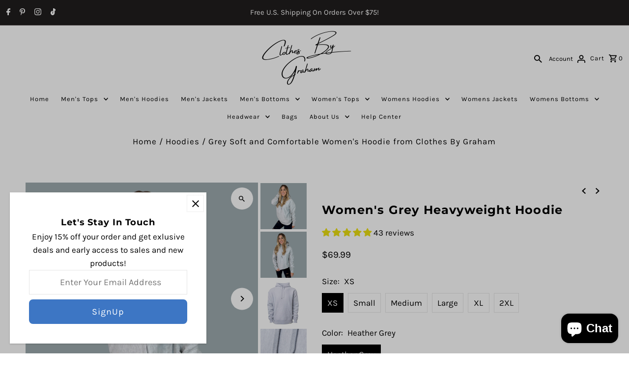

--- FILE ---
content_type: text/html; charset=utf-8
request_url: https://www.clothesbygraham.com/products/womens-pullover-hoodie-5?section_id=template--20894773117147__main&option_values=457848619227,457848783067
body_size: 10542
content:
<div id="shopify-section-template--20894773117147__main" class="shopify-section product__section-container"><section id="product-6260930740391"
  class="product__section product-template global__section row grid__wrapper"
  data-product-id="6260930740391"
  data-section-id="template--20894773117147__main"
  data-url="/products/womens-pullover-hoodie-5"
  data-section-type="product__section"
  data-sale-format="amount"
  data-initial-variant="">

  <script class="product-json" type="application/json">
  {
      "id": 6260930740391,
      "title": "Women's Grey Heavyweight Hoodie",
      "handle": "womens-pullover-hoodie-5",
      "description": "\u003cp\u003e\u003cmeta charset=\"utf-8\"\u003e\u003cspan data-mce-fragment=\"1\"\u003eMade fresh when you order for human friendly and environmental reasons. \u003c\/span\u003eWhen you're dressed down, but still want to look good, throw on our Hoodie to complete your outfit. Made of our 70\/30 ring spun cotton and polyester blend for an incredibly soft feel that is shrink and fade resistant. Top it off with a double fleece lined hood and silver eyelets and you have a truly premium heavyweight hoodie that you'll find yourself reaching for day after day.\u003c\/p\u003e\n\u003ch3\u003eSpecs\u003c\/h3\u003e\n\u003cul data-mce-fragment=\"1\"\u003e\n\u003cli data-mce-fragment=\"1\"\u003eMade of 70% ring spun cotton and 30% polyester to blend for an incredibly soft feel\u003c\/li\u003e\n\u003cli data-mce-fragment=\"1\"\u003eShrink resistant\u003c\/li\u003e\n\u003cli data-mce-fragment=\"1\"\u003eDouble ribbing side panels add stretch for a more comfortable fit\u003c\/li\u003e\n\u003cli data-mce-fragment=\"1\"\u003eReverse cover stitch sewing on all seams for exceptional durability\u003c\/li\u003e\n\u003cli data-mce-fragment=\"1\"\u003e3 inch long 100% cotton ribbing at the cuffs, waistband, and side panel so your hoodie wont ride up on you while you move\u003c\/li\u003e\n\u003cli data-mce-fragment=\"1\"\u003edouble fleece lined hood\u003c\/li\u003e\n\u003cli data-mce-fragment=\"1\"\u003eSilver eyelets on the drawstring cord that's made of 100% of the finest cotton shoelace\u003c\/li\u003e\n\u003cli data-mce-fragment=\"1\"\u003eC\u003cspan data-mce-fragment=\"1\"\u003ereated ethically and sustainably in the USA\u003c\/span\u003e\n\u003c\/li\u003e\n\u003c\/ul\u003e\n\u003cul\u003e\u003c\/ul\u003e\n\u003ch3\u003eSize Guide\u003cbr\u003e\n\u003c\/h3\u003e\n\u003cul\u003e\n\u003cli\u003eModel is 5'6 wearing an extra small\u003c\/li\u003e\n\u003cli\u003eSizes are unisex\u003c\/li\u003e\n\u003cli\u003eFree returns and size exchanges within 30 days of purchase\u003c\/li\u003e\n\u003c\/ul\u003e\n\u003cp\u003e\u003cimg alt=\"\" src=\"https:\/\/cdn.shopify.com\/s\/files\/1\/0501\/0839\/9783\/files\/new_hoodie_size_chart_480x480.jpg?v=1606933969\"\u003e\u003c\/p\u003e\n\u003cul\u003e\u003c\/ul\u003e",
      "published_at": [45,10,2,25,6,2021,5,176,true,"PDT"],
      "created_at": [47,3,1,8,2,2021,1,39,false,"PST"],
      "vendor": "Clothes By Graham",
      "type": "Women's Hoodies",
      "tags": ["$50 - $60","$60 - $70","2X-Large","2XL","Cotton","Extra Large","Extra Small","Grey","Heather Grey","Large","Medium","Optimized","Polyester","Small","Women's Hoodies","XL","XS"],
      "price": 6999,
      "price_min": 6999,
      "price_max": 6999,
      "available": true,
      "price_varies": false,
      "compare_at_price": null,
      "compare_at_price_min": 0,
      "compare_at_price_max": 0,
      "compare_at_price_varies": false,
      "variants": [
        {
          "id": 40221578002599,
          "title": "XS \/ Heather Grey",
          "option1": "XS",
          "option2": "Heather Grey",
          "option3": null,
          "sku": "APQ-2904826S5A0",
          "featured_image": {
              "id": null,
              "product_id": null,
              "position": null,
              "created_at": [45,10,2,25,6,2021,5,176,true,"PDT"],
              "updated_at": [47,3,1,8,2,2021,1,39,false,"PST"],
              "alt": null,
              "width": null,
              "height": null,
              "src": null
          },
          "available": true,
          "options": ["XS","Heather Grey"],
          "price": 6999,
          "unit_price_measurement": {
            "measured_type": null,
            "quantity_unit": null,
            "quantity_value": null,
            "reference_unit": null,
            "reference_value": null
          },
          "unit_price": null,
          "weight": 319,
          "weight_unit": "oz",
          "weight_in_unit": 11.25,
          "compare_at_price": null,
          "inventory_management": "shopify",
          "inventory_quantity": 1000,
          "inventory_policy": "continue",
          "barcode": null,
          "featured_media": {
            "alt": null,
            "id": null,
            "position": null,
            "preview_image": {
              "aspect_ratio": null,
              "height": null,
              "width": null
            }
          }
        },
      
        {
          "id": 40221578035367,
          "title": "Small \/ Heather Grey",
          "option1": "Small",
          "option2": "Heather Grey",
          "option3": null,
          "sku": "APQ-2904826S6A0",
          "featured_image": {
              "id": null,
              "product_id": null,
              "position": null,
              "created_at": [45,10,2,25,6,2021,5,176,true,"PDT"],
              "updated_at": [47,3,1,8,2,2021,1,39,false,"PST"],
              "alt": null,
              "width": null,
              "height": null,
              "src": null
          },
          "available": true,
          "options": ["Small","Heather Grey"],
          "price": 6999,
          "unit_price_measurement": {
            "measured_type": null,
            "quantity_unit": null,
            "quantity_value": null,
            "reference_unit": null,
            "reference_value": null
          },
          "unit_price": null,
          "weight": 340,
          "weight_unit": "oz",
          "weight_in_unit": 12.0,
          "compare_at_price": null,
          "inventory_management": "shopify",
          "inventory_quantity": 1000,
          "inventory_policy": "continue",
          "barcode": null,
          "featured_media": {
            "alt": null,
            "id": null,
            "position": null,
            "preview_image": {
              "aspect_ratio": null,
              "height": null,
              "width": null
            }
          }
        },
      
        {
          "id": 40221578068135,
          "title": "Medium \/ Heather Grey",
          "option1": "Medium",
          "option2": "Heather Grey",
          "option3": null,
          "sku": "APQ-2904826S7A0",
          "featured_image": {
              "id": null,
              "product_id": null,
              "position": null,
              "created_at": [45,10,2,25,6,2021,5,176,true,"PDT"],
              "updated_at": [47,3,1,8,2,2021,1,39,false,"PST"],
              "alt": null,
              "width": null,
              "height": null,
              "src": null
          },
          "available": true,
          "options": ["Medium","Heather Grey"],
          "price": 6999,
          "unit_price_measurement": {
            "measured_type": null,
            "quantity_unit": null,
            "quantity_value": null,
            "reference_unit": null,
            "reference_value": null
          },
          "unit_price": null,
          "weight": 397,
          "weight_unit": "oz",
          "weight_in_unit": 14.0,
          "compare_at_price": null,
          "inventory_management": "shopify",
          "inventory_quantity": 1000,
          "inventory_policy": "continue",
          "barcode": null,
          "featured_media": {
            "alt": null,
            "id": null,
            "position": null,
            "preview_image": {
              "aspect_ratio": null,
              "height": null,
              "width": null
            }
          }
        },
      
        {
          "id": 40221578100903,
          "title": "Large \/ Heather Grey",
          "option1": "Large",
          "option2": "Heather Grey",
          "option3": null,
          "sku": "APQ-2904826S8A0",
          "featured_image": {
              "id": null,
              "product_id": null,
              "position": null,
              "created_at": [45,10,2,25,6,2021,5,176,true,"PDT"],
              "updated_at": [47,3,1,8,2,2021,1,39,false,"PST"],
              "alt": null,
              "width": null,
              "height": null,
              "src": null
          },
          "available": true,
          "options": ["Large","Heather Grey"],
          "price": 6999,
          "unit_price_measurement": {
            "measured_type": null,
            "quantity_unit": null,
            "quantity_value": null,
            "reference_unit": null,
            "reference_value": null
          },
          "unit_price": null,
          "weight": 454,
          "weight_unit": "oz",
          "weight_in_unit": 16.0,
          "compare_at_price": null,
          "inventory_management": "shopify",
          "inventory_quantity": 999,
          "inventory_policy": "continue",
          "barcode": null,
          "featured_media": {
            "alt": null,
            "id": null,
            "position": null,
            "preview_image": {
              "aspect_ratio": null,
              "height": null,
              "width": null
            }
          }
        },
      
        {
          "id": 40221578133671,
          "title": "XL \/ Heather Grey",
          "option1": "XL",
          "option2": "Heather Grey",
          "option3": null,
          "sku": "APQ-2904826S1A0",
          "featured_image": {
              "id": null,
              "product_id": null,
              "position": null,
              "created_at": [45,10,2,25,6,2021,5,176,true,"PDT"],
              "updated_at": [47,3,1,8,2,2021,1,39,false,"PST"],
              "alt": null,
              "width": null,
              "height": null,
              "src": null
          },
          "available": true,
          "options": ["XL","Heather Grey"],
          "price": 6999,
          "unit_price_measurement": {
            "measured_type": null,
            "quantity_unit": null,
            "quantity_value": null,
            "reference_unit": null,
            "reference_value": null
          },
          "unit_price": null,
          "weight": 482,
          "weight_unit": "oz",
          "weight_in_unit": 17.0,
          "compare_at_price": null,
          "inventory_management": "shopify",
          "inventory_quantity": 1000,
          "inventory_policy": "continue",
          "barcode": null,
          "featured_media": {
            "alt": null,
            "id": null,
            "position": null,
            "preview_image": {
              "aspect_ratio": null,
              "height": null,
              "width": null
            }
          }
        },
      
        {
          "id": 40221578166439,
          "title": "2XL \/ Heather Grey",
          "option1": "2XL",
          "option2": "Heather Grey",
          "option3": null,
          "sku": "APQ-2904826S2A0",
          "featured_image": {
              "id": null,
              "product_id": null,
              "position": null,
              "created_at": [45,10,2,25,6,2021,5,176,true,"PDT"],
              "updated_at": [47,3,1,8,2,2021,1,39,false,"PST"],
              "alt": null,
              "width": null,
              "height": null,
              "src": null
          },
          "available": true,
          "options": ["2XL","Heather Grey"],
          "price": 6999,
          "unit_price_measurement": {
            "measured_type": null,
            "quantity_unit": null,
            "quantity_value": null,
            "reference_unit": null,
            "reference_value": null
          },
          "unit_price": null,
          "weight": 510,
          "weight_unit": "oz",
          "weight_in_unit": 18.0,
          "compare_at_price": null,
          "inventory_management": "shopify",
          "inventory_quantity": 1000,
          "inventory_policy": "continue",
          "barcode": null,
          "featured_media": {
            "alt": null,
            "id": null,
            "position": null,
            "preview_image": {
              "aspect_ratio": null,
              "height": null,
              "width": null
            }
          }
        }
      ],
      "images": ["\/\/www.clothesbygraham.com\/cdn\/shop\/products\/PhotoRoom_012_20220602_214914.png?v=1762531888","\/\/www.clothesbygraham.com\/cdn\/shop\/products\/PhotoRoom_017_20220602_214914.png?v=1742500453","\/\/www.clothesbygraham.com\/cdn\/shop\/products\/grey_tag_bbdb11f1-5587-4ac1-add1-2b566e58a916.jpg?v=1654732317","\/\/www.clothesbygraham.com\/cdn\/shop\/products\/4DD2A159-4C8A-4908-9332-BACF02CF70C8_1_105_c_811f3794-f7ba-4df0-9abd-ba0b60278777.jpg?v=1675300392","\/\/www.clothesbygraham.com\/cdn\/shop\/products\/B7410AF0-6C54-409E-B599-EF1081BA2E63_1_105_c_3905f98e-4c84-4d6b-926c-f8ce54beb198.jpg?v=1675300392","\/\/www.clothesbygraham.com\/cdn\/shop\/files\/B1368748-B510-4D68-86DB-4FA5653F4DC9_1_105_c_5ccaa51f-024a-4194-9fc1-064d79a97b16.jpg?v=1735790790"],
      "featured_image": "\/\/www.clothesbygraham.com\/cdn\/shop\/products\/PhotoRoom_012_20220602_214914.png?v=1762531888",
      "featured_media": {"alt":"womens grey hoodie","id":30082021392603,"position":1,"preview_image":{"aspect_ratio":1.0,"height":2331,"width":2331,"src":"\/\/www.clothesbygraham.com\/cdn\/shop\/products\/PhotoRoom_012_20220602_214914.png?v=1762531888"},"aspect_ratio":1.0,"height":2331,"media_type":"image","src":"\/\/www.clothesbygraham.com\/cdn\/shop\/products\/PhotoRoom_012_20220602_214914.png?v=1762531888","width":2331},
      "featured_media_id": 30082021392603,
      "options": ["Size","Color"],
      "url": "\/products\/womens-pullover-hoodie-5",
      "media": [
        {
          "alt": "womens grey hoodie",
          "id": 30082021392603,
          "position": 1,
          "preview_image": {
            "aspect_ratio": 1.0,
            "height": 2331,
            "width": 2331
          },
          "aspect_ratio": 1.0,
          "height": 2331,
          "media_type": "image",
          "src": {"alt":"womens grey hoodie","id":30082021392603,"position":1,"preview_image":{"aspect_ratio":1.0,"height":2331,"width":2331,"src":"\/\/www.clothesbygraham.com\/cdn\/shop\/products\/PhotoRoom_012_20220602_214914.png?v=1762531888"},"aspect_ratio":1.0,"height":2331,"media_type":"image","src":"\/\/www.clothesbygraham.com\/cdn\/shop\/products\/PhotoRoom_012_20220602_214914.png?v=1762531888","width":2331},
          "width": 2331
        },
    
        {
          "alt": "womens grey hoodie",
          "id": 30082022867163,
          "position": 2,
          "preview_image": {
            "aspect_ratio": 1.0,
            "height": 2400,
            "width": 2400
          },
          "aspect_ratio": 1.0,
          "height": 2400,
          "media_type": "image",
          "src": {"alt":"womens grey hoodie","id":30082022867163,"position":2,"preview_image":{"aspect_ratio":1.0,"height":2400,"width":2400,"src":"\/\/www.clothesbygraham.com\/cdn\/shop\/products\/PhotoRoom_017_20220602_214914.png?v=1742500453"},"aspect_ratio":1.0,"height":2400,"media_type":"image","src":"\/\/www.clothesbygraham.com\/cdn\/shop\/products\/PhotoRoom_017_20220602_214914.png?v=1742500453","width":2400},
          "width": 2400
        },
    
        {
          "alt": "womens grey hoodie",
          "id": 22969213354151,
          "position": 3,
          "preview_image": {
            "aspect_ratio": 1.0,
            "height": 1500,
            "width": 1500
          },
          "aspect_ratio": 1.0,
          "height": 1500,
          "media_type": "image",
          "src": {"alt":"womens grey hoodie","id":22969213354151,"position":3,"preview_image":{"aspect_ratio":1.0,"height":1500,"width":1500,"src":"\/\/www.clothesbygraham.com\/cdn\/shop\/products\/grey_tag_bbdb11f1-5587-4ac1-add1-2b566e58a916.jpg?v=1654732317"},"aspect_ratio":1.0,"height":1500,"media_type":"image","src":"\/\/www.clothesbygraham.com\/cdn\/shop\/products\/grey_tag_bbdb11f1-5587-4ac1-add1-2b566e58a916.jpg?v=1654732317","width":1500},
          "width": 1500
        },
    
        {
          "alt": "Women's Grey Heavyweight Hoodie",
          "id": 31733287846107,
          "position": 4,
          "preview_image": {
            "aspect_ratio": 1.0,
            "height": 886,
            "width": 886
          },
          "aspect_ratio": 1.0,
          "height": 886,
          "media_type": "image",
          "src": {"alt":null,"id":31733287846107,"position":4,"preview_image":{"aspect_ratio":1.0,"height":886,"width":886,"src":"\/\/www.clothesbygraham.com\/cdn\/shop\/products\/4DD2A159-4C8A-4908-9332-BACF02CF70C8_1_105_c_811f3794-f7ba-4df0-9abd-ba0b60278777.jpg?v=1675300392"},"aspect_ratio":1.0,"height":886,"media_type":"image","src":"\/\/www.clothesbygraham.com\/cdn\/shop\/products\/4DD2A159-4C8A-4908-9332-BACF02CF70C8_1_105_c_811f3794-f7ba-4df0-9abd-ba0b60278777.jpg?v=1675300392","width":886},
          "width": 886
        },
    
        {
          "alt": "Women's Grey Heavyweight Hoodie",
          "id": 31733287715035,
          "position": 5,
          "preview_image": {
            "aspect_ratio": 1.0688448074679113,
            "height": 857,
            "width": 916
          },
          "aspect_ratio": 1.0688448074679113,
          "height": 857,
          "media_type": "image",
          "src": {"alt":null,"id":31733287715035,"position":5,"preview_image":{"aspect_ratio":1.069,"height":857,"width":916,"src":"\/\/www.clothesbygraham.com\/cdn\/shop\/products\/B7410AF0-6C54-409E-B599-EF1081BA2E63_1_105_c_3905f98e-4c84-4d6b-926c-f8ce54beb198.jpg?v=1675300392"},"aspect_ratio":1.069,"height":857,"media_type":"image","src":"\/\/www.clothesbygraham.com\/cdn\/shop\/products\/B7410AF0-6C54-409E-B599-EF1081BA2E63_1_105_c_3905f98e-4c84-4d6b-926c-f8ce54beb198.jpg?v=1675300392","width":916},
          "width": 916
        },
    
        {
          "alt": "Women's Grey Heavyweight Hoodie",
          "id": 35729283088603,
          "position": 6,
          "preview_image": {
            "aspect_ratio": 1.9683544303797469,
            "height": 632,
            "width": 1244
          },
          "aspect_ratio": 1.9683544303797469,
          "height": 632,
          "media_type": "image",
          "src": {"alt":null,"id":35729283088603,"position":6,"preview_image":{"aspect_ratio":1.968,"height":632,"width":1244,"src":"\/\/www.clothesbygraham.com\/cdn\/shop\/files\/B1368748-B510-4D68-86DB-4FA5653F4DC9_1_105_c_5ccaa51f-024a-4194-9fc1-064d79a97b16.jpg?v=1735790790"},"aspect_ratio":1.968,"height":632,"media_type":"image","src":"\/\/www.clothesbygraham.com\/cdn\/shop\/files\/B1368748-B510-4D68-86DB-4FA5653F4DC9_1_105_c_5ccaa51f-024a-4194-9fc1-064d79a97b16.jpg?v=1735790790","width":1244},
          "width": 1244
        }
    ]
  }
</script>


  

 

  <div class="product__section-images product__section-image--right carousel-container js-product-gallery span-6 md-span-12 sm-span-12 auto"
    data-product-gallery data-product-single-media-group
    data-gallery-config='{
    "thumbPosition": "right",
    "enableVideoLooping": false,
    "mainSlider": true,
    "thumbSlider": true,
    "productId": 6260930740391,
    "thumbsShown": 4,
    "clickToEnlarge": true,
    "isQuick": false,
    "adaptiveHeight": true
 }' data-aos="fade">


<div class="product__gallery--container">
  
<div id="slider" class=" reduced-size thumbs_right auto ">
    <div class="slides product-image-container carousel carousel-main js-carousel-main" data-product-id="6260930740391">
      
        <div class="image-slide carousel-cell js-main-carousel-cell" data-image-id="30082021392603" data-slide-index="0" tabindex="-1">
          <div class="product-media-container product-media--30082021392603 image"
          data-product-single-media-wrapper
          
          
          
          data-thumbnail-id="product-template-30082021392603"
          data-media-id="product-template-30082021392603">
            


                <div class="box-ratio" style="padding-bottom: 100.0%;">
                  <img src="//www.clothesbygraham.com/cdn/shop/products/PhotoRoom_012_20220602_214914.png?v=1762531888&amp;width=1200" alt="womens grey hoodie" srcset="//www.clothesbygraham.com/cdn/shop/products/PhotoRoom_012_20220602_214914.png?v=1762531888&amp;width=200 200w, //www.clothesbygraham.com/cdn/shop/products/PhotoRoom_012_20220602_214914.png?v=1762531888&amp;width=300 300w, //www.clothesbygraham.com/cdn/shop/products/PhotoRoom_012_20220602_214914.png?v=1762531888&amp;width=400 400w, //www.clothesbygraham.com/cdn/shop/products/PhotoRoom_012_20220602_214914.png?v=1762531888&amp;width=500 500w, //www.clothesbygraham.com/cdn/shop/products/PhotoRoom_012_20220602_214914.png?v=1762531888&amp;width=600 600w, //www.clothesbygraham.com/cdn/shop/products/PhotoRoom_012_20220602_214914.png?v=1762531888&amp;width=700 700w, //www.clothesbygraham.com/cdn/shop/products/PhotoRoom_012_20220602_214914.png?v=1762531888&amp;width=800 800w, //www.clothesbygraham.com/cdn/shop/products/PhotoRoom_012_20220602_214914.png?v=1762531888&amp;width=1000 1000w, //www.clothesbygraham.com/cdn/shop/products/PhotoRoom_012_20220602_214914.png?v=1762531888&amp;width=1200 1200w" width="1200" height="1200" loading="lazy" fetchpriority="auto" sizes="
                  (min-width: 1601px) 2000px,
                  (min-width: 768px) and (max-width: 1600px) 1200px,
                  (max-width: 767px) 100vw, 900px
                " id="30082021392603" data-zoom-src="//www.clothesbygraham.com/cdn/shop/products/PhotoRoom_012_20220602_214914.png?v=1762531888&amp;width=2400" class="product__image" data-aspect-ratio="1.0" data-width="2331" data-height="2331" style="object-position:62.109% 88.965%;">
                </div>
                <noscript><img src="//www.clothesbygraham.com/cdn/shop/products/PhotoRoom_012_20220602_214914.png?v=1762531888&amp;width=1200" alt="womens grey hoodie" srcset="//www.clothesbygraham.com/cdn/shop/products/PhotoRoom_012_20220602_214914.png?v=1762531888&amp;width=352 352w, //www.clothesbygraham.com/cdn/shop/products/PhotoRoom_012_20220602_214914.png?v=1762531888&amp;width=832 832w, //www.clothesbygraham.com/cdn/shop/products/PhotoRoom_012_20220602_214914.png?v=1762531888&amp;width=1200 1200w" width="1200" height="1200" style="object-position:62.109% 88.965%;"></noscript>
                
                  <button
                    type="button"
                    
                    class="zoom_btn"
                    itemprop="contentUrl"
                    tabindex="-1"
                    title="Click to zoom"
                    data-index="1"
                    data-ps-slide-index="0"
                    data-count="6"
                  >
                    

  
    <svg class="fash--apollo-search zoom_btn--icon vib-center" height="16px" version="1.1" xmlns="http://www.w3.org/2000/svg" xmlns:xlink="http://www.w3.org/1999/xlink" x="0px" y="0px"
    	 viewBox="0 0 20 20" xml:space="preserve">
      <g class="hover-fill" fill="var(--directional-color)">
        <path d="M14.3,12.6h-0.9l-0.3-0.3c1.1-1.3,1.8-3,1.8-4.8c0-4.1-3.3-7.4-7.4-7.4S0,3.3,0,7.4c0,4.1,3.3,7.4,7.4,7.4
        c1.8,0,3.5-0.7,4.8-1.8l0.3,0.3v0.9l5.7,5.7l1.7-1.7L14.3,12.6z M7.4,12.6c-2.8,0-5.1-2.3-5.1-5.1c0-2.8,2.3-5.1,5.1-5.1
        s5.1,2.3,5.1,5.1C12.6,10.3,10.3,12.6,7.4,12.6z"/>
      </g>
      <style>.zoom_btn .fash--apollo-search:hover .hover-fill { fill: var(--directional-hover-color);}</style>
    </svg>
  






                  </button>
                
              
          </div>
          <noscript>
            <img id="30082021392603" class="product-main-image" src="//www.clothesbygraham.com/cdn/shopifycloud/storefront/assets/no-image-2048-a2addb12_800x.gif" alt='womens grey hoodie'/>
          </noscript>
        </div>
      
        <div class="image-slide carousel-cell js-main-carousel-cell" data-image-id="30082022867163" data-slide-index="1" tabindex="-1">
          <div class="product-media-container product-media--30082022867163 image"
          data-product-single-media-wrapper
          
          
          
          data-thumbnail-id="product-template-30082022867163"
          data-media-id="product-template-30082022867163">
            


                <div class="box-ratio" style="padding-bottom: 100.0%;">
                  <img src="//www.clothesbygraham.com/cdn/shop/products/PhotoRoom_017_20220602_214914.png?v=1742500453&amp;width=1200" alt="womens grey hoodie" srcset="//www.clothesbygraham.com/cdn/shop/products/PhotoRoom_017_20220602_214914.png?v=1742500453&amp;width=200 200w, //www.clothesbygraham.com/cdn/shop/products/PhotoRoom_017_20220602_214914.png?v=1742500453&amp;width=300 300w, //www.clothesbygraham.com/cdn/shop/products/PhotoRoom_017_20220602_214914.png?v=1742500453&amp;width=400 400w, //www.clothesbygraham.com/cdn/shop/products/PhotoRoom_017_20220602_214914.png?v=1742500453&amp;width=500 500w, //www.clothesbygraham.com/cdn/shop/products/PhotoRoom_017_20220602_214914.png?v=1742500453&amp;width=600 600w, //www.clothesbygraham.com/cdn/shop/products/PhotoRoom_017_20220602_214914.png?v=1742500453&amp;width=700 700w, //www.clothesbygraham.com/cdn/shop/products/PhotoRoom_017_20220602_214914.png?v=1742500453&amp;width=800 800w, //www.clothesbygraham.com/cdn/shop/products/PhotoRoom_017_20220602_214914.png?v=1742500453&amp;width=1000 1000w, //www.clothesbygraham.com/cdn/shop/products/PhotoRoom_017_20220602_214914.png?v=1742500453&amp;width=1200 1200w" width="1200" height="1200" loading="lazy" fetchpriority="auto" sizes="
                  (min-width: 1601px) 2000px,
                  (min-width: 768px) and (max-width: 1600px) 1200px,
                  (max-width: 767px) 100vw, 900px
                " id="30082022867163" data-zoom-src="//www.clothesbygraham.com/cdn/shop/products/PhotoRoom_017_20220602_214914.png?v=1742500453&amp;width=2400" class="product__image" data-aspect-ratio="1.0" data-width="2400" data-height="2400">
                </div>
                <noscript><img src="//www.clothesbygraham.com/cdn/shop/products/PhotoRoom_017_20220602_214914.png?v=1742500453&amp;width=1200" alt="womens grey hoodie" srcset="//www.clothesbygraham.com/cdn/shop/products/PhotoRoom_017_20220602_214914.png?v=1742500453&amp;width=352 352w, //www.clothesbygraham.com/cdn/shop/products/PhotoRoom_017_20220602_214914.png?v=1742500453&amp;width=832 832w, //www.clothesbygraham.com/cdn/shop/products/PhotoRoom_017_20220602_214914.png?v=1742500453&amp;width=1200 1200w" width="1200" height="1200"></noscript>
                
                  <button
                    type="button"
                    
                    class="zoom_btn"
                    itemprop="contentUrl"
                    tabindex="-1"
                    title="Click to zoom"
                    data-index="2"
                    data-ps-slide-index="1"
                    data-count="6"
                  >
                    

  
    <svg class="fash--apollo-search zoom_btn--icon vib-center" height="16px" version="1.1" xmlns="http://www.w3.org/2000/svg" xmlns:xlink="http://www.w3.org/1999/xlink" x="0px" y="0px"
    	 viewBox="0 0 20 20" xml:space="preserve">
      <g class="hover-fill" fill="var(--directional-color)">
        <path d="M14.3,12.6h-0.9l-0.3-0.3c1.1-1.3,1.8-3,1.8-4.8c0-4.1-3.3-7.4-7.4-7.4S0,3.3,0,7.4c0,4.1,3.3,7.4,7.4,7.4
        c1.8,0,3.5-0.7,4.8-1.8l0.3,0.3v0.9l5.7,5.7l1.7-1.7L14.3,12.6z M7.4,12.6c-2.8,0-5.1-2.3-5.1-5.1c0-2.8,2.3-5.1,5.1-5.1
        s5.1,2.3,5.1,5.1C12.6,10.3,10.3,12.6,7.4,12.6z"/>
      </g>
      <style>.zoom_btn .fash--apollo-search:hover .hover-fill { fill: var(--directional-hover-color);}</style>
    </svg>
  






                  </button>
                
              
          </div>
          <noscript>
            <img id="30082022867163" class="product-main-image" src="//www.clothesbygraham.com/cdn/shopifycloud/storefront/assets/no-image-2048-a2addb12_800x.gif" alt='womens grey hoodie'/>
          </noscript>
        </div>
      
        <div class="image-slide carousel-cell js-main-carousel-cell" data-image-id="22969213354151" data-slide-index="2" tabindex="-1">
          <div class="product-media-container product-media--22969213354151 image"
          data-product-single-media-wrapper
          
          
          
          data-thumbnail-id="product-template-22969213354151"
          data-media-id="product-template-22969213354151">
            


                <div class="box-ratio" style="padding-bottom: 100.0%;">
                  <img src="//www.clothesbygraham.com/cdn/shop/products/grey_tag_bbdb11f1-5587-4ac1-add1-2b566e58a916.jpg?v=1654732317&amp;width=1200" alt="womens grey hoodie" srcset="//www.clothesbygraham.com/cdn/shop/products/grey_tag_bbdb11f1-5587-4ac1-add1-2b566e58a916.jpg?v=1654732317&amp;width=200 200w, //www.clothesbygraham.com/cdn/shop/products/grey_tag_bbdb11f1-5587-4ac1-add1-2b566e58a916.jpg?v=1654732317&amp;width=300 300w, //www.clothesbygraham.com/cdn/shop/products/grey_tag_bbdb11f1-5587-4ac1-add1-2b566e58a916.jpg?v=1654732317&amp;width=400 400w, //www.clothesbygraham.com/cdn/shop/products/grey_tag_bbdb11f1-5587-4ac1-add1-2b566e58a916.jpg?v=1654732317&amp;width=500 500w, //www.clothesbygraham.com/cdn/shop/products/grey_tag_bbdb11f1-5587-4ac1-add1-2b566e58a916.jpg?v=1654732317&amp;width=600 600w, //www.clothesbygraham.com/cdn/shop/products/grey_tag_bbdb11f1-5587-4ac1-add1-2b566e58a916.jpg?v=1654732317&amp;width=700 700w, //www.clothesbygraham.com/cdn/shop/products/grey_tag_bbdb11f1-5587-4ac1-add1-2b566e58a916.jpg?v=1654732317&amp;width=800 800w, //www.clothesbygraham.com/cdn/shop/products/grey_tag_bbdb11f1-5587-4ac1-add1-2b566e58a916.jpg?v=1654732317&amp;width=1000 1000w, //www.clothesbygraham.com/cdn/shop/products/grey_tag_bbdb11f1-5587-4ac1-add1-2b566e58a916.jpg?v=1654732317&amp;width=1200 1200w" width="1200" height="1200" loading="lazy" fetchpriority="auto" sizes="
                  (min-width: 1601px) 2000px,
                  (min-width: 768px) and (max-width: 1600px) 1200px,
                  (max-width: 767px) 100vw, 900px
                " id="22969213354151" data-zoom-src="//www.clothesbygraham.com/cdn/shop/products/grey_tag_bbdb11f1-5587-4ac1-add1-2b566e58a916.jpg?v=1654732317&amp;width=2400" class="product__image" data-aspect-ratio="1.0" data-width="1500" data-height="1500">
                </div>
                <noscript><img src="//www.clothesbygraham.com/cdn/shop/products/grey_tag_bbdb11f1-5587-4ac1-add1-2b566e58a916.jpg?v=1654732317&amp;width=1200" alt="womens grey hoodie" srcset="//www.clothesbygraham.com/cdn/shop/products/grey_tag_bbdb11f1-5587-4ac1-add1-2b566e58a916.jpg?v=1654732317&amp;width=352 352w, //www.clothesbygraham.com/cdn/shop/products/grey_tag_bbdb11f1-5587-4ac1-add1-2b566e58a916.jpg?v=1654732317&amp;width=832 832w, //www.clothesbygraham.com/cdn/shop/products/grey_tag_bbdb11f1-5587-4ac1-add1-2b566e58a916.jpg?v=1654732317&amp;width=1200 1200w" width="1200" height="1200"></noscript>
                
                  <button
                    type="button"
                    
                    class="zoom_btn"
                    itemprop="contentUrl"
                    tabindex="-1"
                    title="Click to zoom"
                    data-index="3"
                    data-ps-slide-index="2"
                    data-count="6"
                  >
                    

  
    <svg class="fash--apollo-search zoom_btn--icon vib-center" height="16px" version="1.1" xmlns="http://www.w3.org/2000/svg" xmlns:xlink="http://www.w3.org/1999/xlink" x="0px" y="0px"
    	 viewBox="0 0 20 20" xml:space="preserve">
      <g class="hover-fill" fill="var(--directional-color)">
        <path d="M14.3,12.6h-0.9l-0.3-0.3c1.1-1.3,1.8-3,1.8-4.8c0-4.1-3.3-7.4-7.4-7.4S0,3.3,0,7.4c0,4.1,3.3,7.4,7.4,7.4
        c1.8,0,3.5-0.7,4.8-1.8l0.3,0.3v0.9l5.7,5.7l1.7-1.7L14.3,12.6z M7.4,12.6c-2.8,0-5.1-2.3-5.1-5.1c0-2.8,2.3-5.1,5.1-5.1
        s5.1,2.3,5.1,5.1C12.6,10.3,10.3,12.6,7.4,12.6z"/>
      </g>
      <style>.zoom_btn .fash--apollo-search:hover .hover-fill { fill: var(--directional-hover-color);}</style>
    </svg>
  






                  </button>
                
              
          </div>
          <noscript>
            <img id="22969213354151" class="product-main-image" src="//www.clothesbygraham.com/cdn/shopifycloud/storefront/assets/no-image-2048-a2addb12_800x.gif" alt='womens grey hoodie'/>
          </noscript>
        </div>
      
        <div class="image-slide carousel-cell js-main-carousel-cell" data-image-id="31733287846107" data-slide-index="3" tabindex="-1">
          <div class="product-media-container product-media--31733287846107 image"
          data-product-single-media-wrapper
          
          
          
          data-thumbnail-id="product-template-31733287846107"
          data-media-id="product-template-31733287846107">
            


                <div class="box-ratio" style="padding-bottom: 100.0%;">
                  <img src="//www.clothesbygraham.com/cdn/shop/products/4DD2A159-4C8A-4908-9332-BACF02CF70C8_1_105_c_811f3794-f7ba-4df0-9abd-ba0b60278777.jpg?v=1675300392&amp;width=1200" alt="Women&#39;s Grey Heavyweight Hoodie" srcset="//www.clothesbygraham.com/cdn/shop/products/4DD2A159-4C8A-4908-9332-BACF02CF70C8_1_105_c_811f3794-f7ba-4df0-9abd-ba0b60278777.jpg?v=1675300392&amp;width=200 200w, //www.clothesbygraham.com/cdn/shop/products/4DD2A159-4C8A-4908-9332-BACF02CF70C8_1_105_c_811f3794-f7ba-4df0-9abd-ba0b60278777.jpg?v=1675300392&amp;width=300 300w, //www.clothesbygraham.com/cdn/shop/products/4DD2A159-4C8A-4908-9332-BACF02CF70C8_1_105_c_811f3794-f7ba-4df0-9abd-ba0b60278777.jpg?v=1675300392&amp;width=400 400w, //www.clothesbygraham.com/cdn/shop/products/4DD2A159-4C8A-4908-9332-BACF02CF70C8_1_105_c_811f3794-f7ba-4df0-9abd-ba0b60278777.jpg?v=1675300392&amp;width=500 500w, //www.clothesbygraham.com/cdn/shop/products/4DD2A159-4C8A-4908-9332-BACF02CF70C8_1_105_c_811f3794-f7ba-4df0-9abd-ba0b60278777.jpg?v=1675300392&amp;width=600 600w, //www.clothesbygraham.com/cdn/shop/products/4DD2A159-4C8A-4908-9332-BACF02CF70C8_1_105_c_811f3794-f7ba-4df0-9abd-ba0b60278777.jpg?v=1675300392&amp;width=700 700w, //www.clothesbygraham.com/cdn/shop/products/4DD2A159-4C8A-4908-9332-BACF02CF70C8_1_105_c_811f3794-f7ba-4df0-9abd-ba0b60278777.jpg?v=1675300392&amp;width=800 800w, //www.clothesbygraham.com/cdn/shop/products/4DD2A159-4C8A-4908-9332-BACF02CF70C8_1_105_c_811f3794-f7ba-4df0-9abd-ba0b60278777.jpg?v=1675300392&amp;width=1000 1000w, //www.clothesbygraham.com/cdn/shop/products/4DD2A159-4C8A-4908-9332-BACF02CF70C8_1_105_c_811f3794-f7ba-4df0-9abd-ba0b60278777.jpg?v=1675300392&amp;width=1200 1200w" width="1200" height="1200" loading="lazy" fetchpriority="auto" sizes="
                  (min-width: 1601px) 2000px,
                  (min-width: 768px) and (max-width: 1600px) 1200px,
                  (max-width: 767px) 100vw, 900px
                " id="31733287846107" data-zoom-src="//www.clothesbygraham.com/cdn/shop/products/4DD2A159-4C8A-4908-9332-BACF02CF70C8_1_105_c_811f3794-f7ba-4df0-9abd-ba0b60278777.jpg?v=1675300392&amp;width=2400" class="product__image" data-aspect-ratio="1.0" data-width="886" data-height="886">
                </div>
                <noscript><img src="//www.clothesbygraham.com/cdn/shop/products/4DD2A159-4C8A-4908-9332-BACF02CF70C8_1_105_c_811f3794-f7ba-4df0-9abd-ba0b60278777.jpg?v=1675300392&amp;width=1200" alt="Women&#39;s Grey Heavyweight Hoodie" srcset="//www.clothesbygraham.com/cdn/shop/products/4DD2A159-4C8A-4908-9332-BACF02CF70C8_1_105_c_811f3794-f7ba-4df0-9abd-ba0b60278777.jpg?v=1675300392&amp;width=352 352w, //www.clothesbygraham.com/cdn/shop/products/4DD2A159-4C8A-4908-9332-BACF02CF70C8_1_105_c_811f3794-f7ba-4df0-9abd-ba0b60278777.jpg?v=1675300392&amp;width=832 832w, //www.clothesbygraham.com/cdn/shop/products/4DD2A159-4C8A-4908-9332-BACF02CF70C8_1_105_c_811f3794-f7ba-4df0-9abd-ba0b60278777.jpg?v=1675300392&amp;width=1200 1200w" width="1200" height="1200"></noscript>
                
                  <button
                    type="button"
                    
                    class="zoom_btn"
                    itemprop="contentUrl"
                    tabindex="-1"
                    title="Click to zoom"
                    data-index="4"
                    data-ps-slide-index="3"
                    data-count="6"
                  >
                    

  
    <svg class="fash--apollo-search zoom_btn--icon vib-center" height="16px" version="1.1" xmlns="http://www.w3.org/2000/svg" xmlns:xlink="http://www.w3.org/1999/xlink" x="0px" y="0px"
    	 viewBox="0 0 20 20" xml:space="preserve">
      <g class="hover-fill" fill="var(--directional-color)">
        <path d="M14.3,12.6h-0.9l-0.3-0.3c1.1-1.3,1.8-3,1.8-4.8c0-4.1-3.3-7.4-7.4-7.4S0,3.3,0,7.4c0,4.1,3.3,7.4,7.4,7.4
        c1.8,0,3.5-0.7,4.8-1.8l0.3,0.3v0.9l5.7,5.7l1.7-1.7L14.3,12.6z M7.4,12.6c-2.8,0-5.1-2.3-5.1-5.1c0-2.8,2.3-5.1,5.1-5.1
        s5.1,2.3,5.1,5.1C12.6,10.3,10.3,12.6,7.4,12.6z"/>
      </g>
      <style>.zoom_btn .fash--apollo-search:hover .hover-fill { fill: var(--directional-hover-color);}</style>
    </svg>
  






                  </button>
                
              
          </div>
          <noscript>
            <img id="31733287846107" class="product-main-image" src="//www.clothesbygraham.com/cdn/shopifycloud/storefront/assets/no-image-2048-a2addb12_800x.gif" alt='Women&#39;s Grey Heavyweight Hoodie'/>
          </noscript>
        </div>
      
        <div class="image-slide carousel-cell js-main-carousel-cell" data-image-id="31733287715035" data-slide-index="4" tabindex="-1">
          <div class="product-media-container product-media--31733287715035 image"
          data-product-single-media-wrapper
          
          
          
          data-thumbnail-id="product-template-31733287715035"
          data-media-id="product-template-31733287715035">
            


                <div class="box-ratio" style="padding-bottom: 93.5589519650655%;">
                  <img src="//www.clothesbygraham.com/cdn/shop/products/B7410AF0-6C54-409E-B599-EF1081BA2E63_1_105_c_3905f98e-4c84-4d6b-926c-f8ce54beb198.jpg?v=1675300392&amp;width=1200" alt="Women&#39;s Grey Heavyweight Hoodie" srcset="//www.clothesbygraham.com/cdn/shop/products/B7410AF0-6C54-409E-B599-EF1081BA2E63_1_105_c_3905f98e-4c84-4d6b-926c-f8ce54beb198.jpg?v=1675300392&amp;width=200 200w, //www.clothesbygraham.com/cdn/shop/products/B7410AF0-6C54-409E-B599-EF1081BA2E63_1_105_c_3905f98e-4c84-4d6b-926c-f8ce54beb198.jpg?v=1675300392&amp;width=300 300w, //www.clothesbygraham.com/cdn/shop/products/B7410AF0-6C54-409E-B599-EF1081BA2E63_1_105_c_3905f98e-4c84-4d6b-926c-f8ce54beb198.jpg?v=1675300392&amp;width=400 400w, //www.clothesbygraham.com/cdn/shop/products/B7410AF0-6C54-409E-B599-EF1081BA2E63_1_105_c_3905f98e-4c84-4d6b-926c-f8ce54beb198.jpg?v=1675300392&amp;width=500 500w, //www.clothesbygraham.com/cdn/shop/products/B7410AF0-6C54-409E-B599-EF1081BA2E63_1_105_c_3905f98e-4c84-4d6b-926c-f8ce54beb198.jpg?v=1675300392&amp;width=600 600w, //www.clothesbygraham.com/cdn/shop/products/B7410AF0-6C54-409E-B599-EF1081BA2E63_1_105_c_3905f98e-4c84-4d6b-926c-f8ce54beb198.jpg?v=1675300392&amp;width=700 700w, //www.clothesbygraham.com/cdn/shop/products/B7410AF0-6C54-409E-B599-EF1081BA2E63_1_105_c_3905f98e-4c84-4d6b-926c-f8ce54beb198.jpg?v=1675300392&amp;width=800 800w, //www.clothesbygraham.com/cdn/shop/products/B7410AF0-6C54-409E-B599-EF1081BA2E63_1_105_c_3905f98e-4c84-4d6b-926c-f8ce54beb198.jpg?v=1675300392&amp;width=1000 1000w, //www.clothesbygraham.com/cdn/shop/products/B7410AF0-6C54-409E-B599-EF1081BA2E63_1_105_c_3905f98e-4c84-4d6b-926c-f8ce54beb198.jpg?v=1675300392&amp;width=1200 1200w" width="1200" height="1123" loading="lazy" fetchpriority="auto" sizes="
                  (min-width: 1601px) 2000px,
                  (min-width: 768px) and (max-width: 1600px) 1200px,
                  (max-width: 767px) 100vw, 900px
                " id="31733287715035" data-zoom-src="//www.clothesbygraham.com/cdn/shop/products/B7410AF0-6C54-409E-B599-EF1081BA2E63_1_105_c_3905f98e-4c84-4d6b-926c-f8ce54beb198.jpg?v=1675300392&amp;width=2400" class="product__image" data-aspect-ratio="1.0688448074679113" data-width="916" data-height="857">
                </div>
                <noscript><img src="//www.clothesbygraham.com/cdn/shop/products/B7410AF0-6C54-409E-B599-EF1081BA2E63_1_105_c_3905f98e-4c84-4d6b-926c-f8ce54beb198.jpg?v=1675300392&amp;width=1200" alt="Women&#39;s Grey Heavyweight Hoodie" srcset="//www.clothesbygraham.com/cdn/shop/products/B7410AF0-6C54-409E-B599-EF1081BA2E63_1_105_c_3905f98e-4c84-4d6b-926c-f8ce54beb198.jpg?v=1675300392&amp;width=352 352w, //www.clothesbygraham.com/cdn/shop/products/B7410AF0-6C54-409E-B599-EF1081BA2E63_1_105_c_3905f98e-4c84-4d6b-926c-f8ce54beb198.jpg?v=1675300392&amp;width=832 832w, //www.clothesbygraham.com/cdn/shop/products/B7410AF0-6C54-409E-B599-EF1081BA2E63_1_105_c_3905f98e-4c84-4d6b-926c-f8ce54beb198.jpg?v=1675300392&amp;width=1200 1200w" width="1200" height="1123"></noscript>
                
                  <button
                    type="button"
                    
                    class="zoom_btn"
                    itemprop="contentUrl"
                    tabindex="-1"
                    title="Click to zoom"
                    data-index="5"
                    data-ps-slide-index="4"
                    data-count="6"
                  >
                    

  
    <svg class="fash--apollo-search zoom_btn--icon vib-center" height="16px" version="1.1" xmlns="http://www.w3.org/2000/svg" xmlns:xlink="http://www.w3.org/1999/xlink" x="0px" y="0px"
    	 viewBox="0 0 20 20" xml:space="preserve">
      <g class="hover-fill" fill="var(--directional-color)">
        <path d="M14.3,12.6h-0.9l-0.3-0.3c1.1-1.3,1.8-3,1.8-4.8c0-4.1-3.3-7.4-7.4-7.4S0,3.3,0,7.4c0,4.1,3.3,7.4,7.4,7.4
        c1.8,0,3.5-0.7,4.8-1.8l0.3,0.3v0.9l5.7,5.7l1.7-1.7L14.3,12.6z M7.4,12.6c-2.8,0-5.1-2.3-5.1-5.1c0-2.8,2.3-5.1,5.1-5.1
        s5.1,2.3,5.1,5.1C12.6,10.3,10.3,12.6,7.4,12.6z"/>
      </g>
      <style>.zoom_btn .fash--apollo-search:hover .hover-fill { fill: var(--directional-hover-color);}</style>
    </svg>
  






                  </button>
                
              
          </div>
          <noscript>
            <img id="31733287715035" class="product-main-image" src="//www.clothesbygraham.com/cdn/shopifycloud/storefront/assets/no-image-2048-a2addb12_800x.gif" alt='Women&#39;s Grey Heavyweight Hoodie'/>
          </noscript>
        </div>
      
        <div class="image-slide carousel-cell js-main-carousel-cell" data-image-id="35729283088603" data-slide-index="5" tabindex="-1">
          <div class="product-media-container product-media--35729283088603 image"
          data-product-single-media-wrapper
          
          
          
          data-thumbnail-id="product-template-35729283088603"
          data-media-id="product-template-35729283088603">
            


                <div class="box-ratio" style="padding-bottom: 50.80385852090032%;">
                  <img src="//www.clothesbygraham.com/cdn/shop/files/B1368748-B510-4D68-86DB-4FA5653F4DC9_1_105_c_5ccaa51f-024a-4194-9fc1-064d79a97b16.jpg?v=1735790790&amp;width=1200" alt="Women&#39;s Grey Heavyweight Hoodie" srcset="//www.clothesbygraham.com/cdn/shop/files/B1368748-B510-4D68-86DB-4FA5653F4DC9_1_105_c_5ccaa51f-024a-4194-9fc1-064d79a97b16.jpg?v=1735790790&amp;width=200 200w, //www.clothesbygraham.com/cdn/shop/files/B1368748-B510-4D68-86DB-4FA5653F4DC9_1_105_c_5ccaa51f-024a-4194-9fc1-064d79a97b16.jpg?v=1735790790&amp;width=300 300w, //www.clothesbygraham.com/cdn/shop/files/B1368748-B510-4D68-86DB-4FA5653F4DC9_1_105_c_5ccaa51f-024a-4194-9fc1-064d79a97b16.jpg?v=1735790790&amp;width=400 400w, //www.clothesbygraham.com/cdn/shop/files/B1368748-B510-4D68-86DB-4FA5653F4DC9_1_105_c_5ccaa51f-024a-4194-9fc1-064d79a97b16.jpg?v=1735790790&amp;width=500 500w, //www.clothesbygraham.com/cdn/shop/files/B1368748-B510-4D68-86DB-4FA5653F4DC9_1_105_c_5ccaa51f-024a-4194-9fc1-064d79a97b16.jpg?v=1735790790&amp;width=600 600w, //www.clothesbygraham.com/cdn/shop/files/B1368748-B510-4D68-86DB-4FA5653F4DC9_1_105_c_5ccaa51f-024a-4194-9fc1-064d79a97b16.jpg?v=1735790790&amp;width=700 700w, //www.clothesbygraham.com/cdn/shop/files/B1368748-B510-4D68-86DB-4FA5653F4DC9_1_105_c_5ccaa51f-024a-4194-9fc1-064d79a97b16.jpg?v=1735790790&amp;width=800 800w, //www.clothesbygraham.com/cdn/shop/files/B1368748-B510-4D68-86DB-4FA5653F4DC9_1_105_c_5ccaa51f-024a-4194-9fc1-064d79a97b16.jpg?v=1735790790&amp;width=1000 1000w, //www.clothesbygraham.com/cdn/shop/files/B1368748-B510-4D68-86DB-4FA5653F4DC9_1_105_c_5ccaa51f-024a-4194-9fc1-064d79a97b16.jpg?v=1735790790&amp;width=1200 1200w" width="1200" height="610" loading="lazy" fetchpriority="auto" sizes="
                  (min-width: 1601px) 2000px,
                  (min-width: 768px) and (max-width: 1600px) 1200px,
                  (max-width: 767px) 100vw, 900px
                " id="35729283088603" data-zoom-src="//www.clothesbygraham.com/cdn/shop/files/B1368748-B510-4D68-86DB-4FA5653F4DC9_1_105_c_5ccaa51f-024a-4194-9fc1-064d79a97b16.jpg?v=1735790790&amp;width=2400" class="product__image" data-aspect-ratio="1.9683544303797469" data-width="1244" data-height="632">
                </div>
                <noscript><img src="//www.clothesbygraham.com/cdn/shop/files/B1368748-B510-4D68-86DB-4FA5653F4DC9_1_105_c_5ccaa51f-024a-4194-9fc1-064d79a97b16.jpg?v=1735790790&amp;width=1200" alt="Women&#39;s Grey Heavyweight Hoodie" srcset="//www.clothesbygraham.com/cdn/shop/files/B1368748-B510-4D68-86DB-4FA5653F4DC9_1_105_c_5ccaa51f-024a-4194-9fc1-064d79a97b16.jpg?v=1735790790&amp;width=352 352w, //www.clothesbygraham.com/cdn/shop/files/B1368748-B510-4D68-86DB-4FA5653F4DC9_1_105_c_5ccaa51f-024a-4194-9fc1-064d79a97b16.jpg?v=1735790790&amp;width=832 832w, //www.clothesbygraham.com/cdn/shop/files/B1368748-B510-4D68-86DB-4FA5653F4DC9_1_105_c_5ccaa51f-024a-4194-9fc1-064d79a97b16.jpg?v=1735790790&amp;width=1200 1200w" width="1200" height="610"></noscript>
                
                  <button
                    type="button"
                    
                    class="zoom_btn"
                    itemprop="contentUrl"
                    tabindex="-1"
                    title="Click to zoom"
                    data-index="6"
                    data-ps-slide-index="5"
                    data-count="6"
                  >
                    

  
    <svg class="fash--apollo-search zoom_btn--icon vib-center" height="16px" version="1.1" xmlns="http://www.w3.org/2000/svg" xmlns:xlink="http://www.w3.org/1999/xlink" x="0px" y="0px"
    	 viewBox="0 0 20 20" xml:space="preserve">
      <g class="hover-fill" fill="var(--directional-color)">
        <path d="M14.3,12.6h-0.9l-0.3-0.3c1.1-1.3,1.8-3,1.8-4.8c0-4.1-3.3-7.4-7.4-7.4S0,3.3,0,7.4c0,4.1,3.3,7.4,7.4,7.4
        c1.8,0,3.5-0.7,4.8-1.8l0.3,0.3v0.9l5.7,5.7l1.7-1.7L14.3,12.6z M7.4,12.6c-2.8,0-5.1-2.3-5.1-5.1c0-2.8,2.3-5.1,5.1-5.1
        s5.1,2.3,5.1,5.1C12.6,10.3,10.3,12.6,7.4,12.6z"/>
      </g>
      <style>.zoom_btn .fash--apollo-search:hover .hover-fill { fill: var(--directional-hover-color);}</style>
    </svg>
  






                  </button>
                
              
          </div>
          <noscript>
            <img id="35729283088603" class="product-main-image" src="//www.clothesbygraham.com/cdn/shopifycloud/storefront/assets/no-image-2048-a2addb12_800x.gif" alt='Women&#39;s Grey Heavyweight Hoodie'/>
          </noscript>
        </div>
      
    </div>
    
</div>

  
  
<div id="thumbnails" class="thumb-slider thumbnail-slider custom vertical-carousel  auto mobile-hide"
    data-thumbnail-position="right">
      <div class="thumb-slider-wrapper js-thumb-vertical-wrapper js-thumb-wrapper" id="thumb-slider-wrapper">
        <div class="carousel-nav thumb-slider-slides slides product-single__thumbnails-template--20894773117147__main js-thumb-carousel-nav">
          
            <div class="image-thumbnail product-single__thumbnails-item carousel-cell is-nav-selected js-thumb-item thumb__first" data-slide-index="0"
            data-image-id="30082021392603" tabindex="0">
              <div class="product-single__thumbnail product-single__thumbnail--template--20894773117147__main js-thumb-item-img-wrap" data-thumbnail-id="product-template-30082021392603">
                
                



<div class="box-ratio " style="padding-bottom: 100.0%;">
  <img src="//www.clothesbygraham.com/cdn/shop/products/PhotoRoom_012_20220602_214914.png?v=1762531888&amp;width=1200" alt="womens grey hoodie" srcset="//www.clothesbygraham.com/cdn/shop/products/PhotoRoom_012_20220602_214914.png?v=1762531888&amp;width=200 200w, //www.clothesbygraham.com/cdn/shop/products/PhotoRoom_012_20220602_214914.png?v=1762531888&amp;width=300 300w, //www.clothesbygraham.com/cdn/shop/products/PhotoRoom_012_20220602_214914.png?v=1762531888&amp;width=400 400w, //www.clothesbygraham.com/cdn/shop/products/PhotoRoom_012_20220602_214914.png?v=1762531888&amp;width=500 500w, //www.clothesbygraham.com/cdn/shop/products/PhotoRoom_012_20220602_214914.png?v=1762531888&amp;width=600 600w, //www.clothesbygraham.com/cdn/shop/products/PhotoRoom_012_20220602_214914.png?v=1762531888&amp;width=700 700w, //www.clothesbygraham.com/cdn/shop/products/PhotoRoom_012_20220602_214914.png?v=1762531888&amp;width=800 800w, //www.clothesbygraham.com/cdn/shop/products/PhotoRoom_012_20220602_214914.png?v=1762531888&amp;width=1000 1000w, //www.clothesbygraham.com/cdn/shop/products/PhotoRoom_012_20220602_214914.png?v=1762531888&amp;width=1200 1200w" width="1200" height="1200" loading="lazy" fetchpriority="auto" sizes="(min-width: 1601px) 2000px,
  (min-width: 768px) and (max-width: 1600px) 1200px,
  (max-width: 767px) 100vw, 900px" class="js-thumb-item-img">
</div>
<noscript><img src="//www.clothesbygraham.com/cdn/shop/products/PhotoRoom_012_20220602_214914.png?v=1762531888&amp;width=1200" alt="womens grey hoodie" srcset="//www.clothesbygraham.com/cdn/shop/products/PhotoRoom_012_20220602_214914.png?v=1762531888&amp;width=352 352w, //www.clothesbygraham.com/cdn/shop/products/PhotoRoom_012_20220602_214914.png?v=1762531888&amp;width=832 832w, //www.clothesbygraham.com/cdn/shop/products/PhotoRoom_012_20220602_214914.png?v=1762531888&amp;width=1200 1200w" width="1200" height="1200"></noscript>

</div>
            </div>
          
            <div class="image-thumbnail product-single__thumbnails-item carousel-cell  js-thumb-item thumb__" data-slide-index="1"
            data-image-id="30082022867163" tabindex="0">
              <div class="product-single__thumbnail product-single__thumbnail--template--20894773117147__main js-thumb-item-img-wrap" data-thumbnail-id="product-template-30082022867163">
                
                



<div class="box-ratio " style="padding-bottom: 100.0%;">
  <img src="//www.clothesbygraham.com/cdn/shop/products/PhotoRoom_017_20220602_214914.png?v=1742500453&amp;width=1200" alt="womens grey hoodie" srcset="//www.clothesbygraham.com/cdn/shop/products/PhotoRoom_017_20220602_214914.png?v=1742500453&amp;width=200 200w, //www.clothesbygraham.com/cdn/shop/products/PhotoRoom_017_20220602_214914.png?v=1742500453&amp;width=300 300w, //www.clothesbygraham.com/cdn/shop/products/PhotoRoom_017_20220602_214914.png?v=1742500453&amp;width=400 400w, //www.clothesbygraham.com/cdn/shop/products/PhotoRoom_017_20220602_214914.png?v=1742500453&amp;width=500 500w, //www.clothesbygraham.com/cdn/shop/products/PhotoRoom_017_20220602_214914.png?v=1742500453&amp;width=600 600w, //www.clothesbygraham.com/cdn/shop/products/PhotoRoom_017_20220602_214914.png?v=1742500453&amp;width=700 700w, //www.clothesbygraham.com/cdn/shop/products/PhotoRoom_017_20220602_214914.png?v=1742500453&amp;width=800 800w, //www.clothesbygraham.com/cdn/shop/products/PhotoRoom_017_20220602_214914.png?v=1742500453&amp;width=1000 1000w, //www.clothesbygraham.com/cdn/shop/products/PhotoRoom_017_20220602_214914.png?v=1742500453&amp;width=1200 1200w" width="1200" height="1200" loading="lazy" fetchpriority="auto" sizes="(min-width: 1601px) 2000px,
  (min-width: 768px) and (max-width: 1600px) 1200px,
  (max-width: 767px) 100vw, 900px" class="js-thumb-item-img">
</div>
<noscript><img src="//www.clothesbygraham.com/cdn/shop/products/PhotoRoom_017_20220602_214914.png?v=1742500453&amp;width=1200" alt="womens grey hoodie" srcset="//www.clothesbygraham.com/cdn/shop/products/PhotoRoom_017_20220602_214914.png?v=1742500453&amp;width=352 352w, //www.clothesbygraham.com/cdn/shop/products/PhotoRoom_017_20220602_214914.png?v=1742500453&amp;width=832 832w, //www.clothesbygraham.com/cdn/shop/products/PhotoRoom_017_20220602_214914.png?v=1742500453&amp;width=1200 1200w" width="1200" height="1200"></noscript>

</div>
            </div>
          
            <div class="image-thumbnail product-single__thumbnails-item carousel-cell  js-thumb-item thumb__" data-slide-index="2"
            data-image-id="22969213354151" tabindex="0">
              <div class="product-single__thumbnail product-single__thumbnail--template--20894773117147__main js-thumb-item-img-wrap" data-thumbnail-id="product-template-22969213354151">
                
                



<div class="box-ratio " style="padding-bottom: 100.0%;">
  <img src="//www.clothesbygraham.com/cdn/shop/products/grey_tag_bbdb11f1-5587-4ac1-add1-2b566e58a916.jpg?v=1654732317&amp;width=1200" alt="womens grey hoodie" srcset="//www.clothesbygraham.com/cdn/shop/products/grey_tag_bbdb11f1-5587-4ac1-add1-2b566e58a916.jpg?v=1654732317&amp;width=200 200w, //www.clothesbygraham.com/cdn/shop/products/grey_tag_bbdb11f1-5587-4ac1-add1-2b566e58a916.jpg?v=1654732317&amp;width=300 300w, //www.clothesbygraham.com/cdn/shop/products/grey_tag_bbdb11f1-5587-4ac1-add1-2b566e58a916.jpg?v=1654732317&amp;width=400 400w, //www.clothesbygraham.com/cdn/shop/products/grey_tag_bbdb11f1-5587-4ac1-add1-2b566e58a916.jpg?v=1654732317&amp;width=500 500w, //www.clothesbygraham.com/cdn/shop/products/grey_tag_bbdb11f1-5587-4ac1-add1-2b566e58a916.jpg?v=1654732317&amp;width=600 600w, //www.clothesbygraham.com/cdn/shop/products/grey_tag_bbdb11f1-5587-4ac1-add1-2b566e58a916.jpg?v=1654732317&amp;width=700 700w, //www.clothesbygraham.com/cdn/shop/products/grey_tag_bbdb11f1-5587-4ac1-add1-2b566e58a916.jpg?v=1654732317&amp;width=800 800w, //www.clothesbygraham.com/cdn/shop/products/grey_tag_bbdb11f1-5587-4ac1-add1-2b566e58a916.jpg?v=1654732317&amp;width=1000 1000w, //www.clothesbygraham.com/cdn/shop/products/grey_tag_bbdb11f1-5587-4ac1-add1-2b566e58a916.jpg?v=1654732317&amp;width=1200 1200w" width="1200" height="1200" loading="lazy" fetchpriority="auto" sizes="(min-width: 1601px) 2000px,
  (min-width: 768px) and (max-width: 1600px) 1200px,
  (max-width: 767px) 100vw, 900px" class="js-thumb-item-img">
</div>
<noscript><img src="//www.clothesbygraham.com/cdn/shop/products/grey_tag_bbdb11f1-5587-4ac1-add1-2b566e58a916.jpg?v=1654732317&amp;width=1200" alt="womens grey hoodie" srcset="//www.clothesbygraham.com/cdn/shop/products/grey_tag_bbdb11f1-5587-4ac1-add1-2b566e58a916.jpg?v=1654732317&amp;width=352 352w, //www.clothesbygraham.com/cdn/shop/products/grey_tag_bbdb11f1-5587-4ac1-add1-2b566e58a916.jpg?v=1654732317&amp;width=832 832w, //www.clothesbygraham.com/cdn/shop/products/grey_tag_bbdb11f1-5587-4ac1-add1-2b566e58a916.jpg?v=1654732317&amp;width=1200 1200w" width="1200" height="1200"></noscript>

</div>
            </div>
          
            <div class="image-thumbnail product-single__thumbnails-item carousel-cell  js-thumb-item thumb__" data-slide-index="3"
            data-image-id="31733287846107" tabindex="0">
              <div class="product-single__thumbnail product-single__thumbnail--template--20894773117147__main js-thumb-item-img-wrap" data-thumbnail-id="product-template-31733287846107">
                
                



<div class="box-ratio " style="padding-bottom: 100.0%;">
  <img src="//www.clothesbygraham.com/cdn/shop/products/4DD2A159-4C8A-4908-9332-BACF02CF70C8_1_105_c_811f3794-f7ba-4df0-9abd-ba0b60278777.jpg?v=1675300392&amp;width=1200" alt="" srcset="//www.clothesbygraham.com/cdn/shop/products/4DD2A159-4C8A-4908-9332-BACF02CF70C8_1_105_c_811f3794-f7ba-4df0-9abd-ba0b60278777.jpg?v=1675300392&amp;width=200 200w, //www.clothesbygraham.com/cdn/shop/products/4DD2A159-4C8A-4908-9332-BACF02CF70C8_1_105_c_811f3794-f7ba-4df0-9abd-ba0b60278777.jpg?v=1675300392&amp;width=300 300w, //www.clothesbygraham.com/cdn/shop/products/4DD2A159-4C8A-4908-9332-BACF02CF70C8_1_105_c_811f3794-f7ba-4df0-9abd-ba0b60278777.jpg?v=1675300392&amp;width=400 400w, //www.clothesbygraham.com/cdn/shop/products/4DD2A159-4C8A-4908-9332-BACF02CF70C8_1_105_c_811f3794-f7ba-4df0-9abd-ba0b60278777.jpg?v=1675300392&amp;width=500 500w, //www.clothesbygraham.com/cdn/shop/products/4DD2A159-4C8A-4908-9332-BACF02CF70C8_1_105_c_811f3794-f7ba-4df0-9abd-ba0b60278777.jpg?v=1675300392&amp;width=600 600w, //www.clothesbygraham.com/cdn/shop/products/4DD2A159-4C8A-4908-9332-BACF02CF70C8_1_105_c_811f3794-f7ba-4df0-9abd-ba0b60278777.jpg?v=1675300392&amp;width=700 700w, //www.clothesbygraham.com/cdn/shop/products/4DD2A159-4C8A-4908-9332-BACF02CF70C8_1_105_c_811f3794-f7ba-4df0-9abd-ba0b60278777.jpg?v=1675300392&amp;width=800 800w, //www.clothesbygraham.com/cdn/shop/products/4DD2A159-4C8A-4908-9332-BACF02CF70C8_1_105_c_811f3794-f7ba-4df0-9abd-ba0b60278777.jpg?v=1675300392&amp;width=1000 1000w, //www.clothesbygraham.com/cdn/shop/products/4DD2A159-4C8A-4908-9332-BACF02CF70C8_1_105_c_811f3794-f7ba-4df0-9abd-ba0b60278777.jpg?v=1675300392&amp;width=1200 1200w" width="1200" height="1200" loading="lazy" fetchpriority="auto" sizes="(min-width: 1601px) 2000px,
  (min-width: 768px) and (max-width: 1600px) 1200px,
  (max-width: 767px) 100vw, 900px" class="js-thumb-item-img">
</div>
<noscript><img src="//www.clothesbygraham.com/cdn/shop/products/4DD2A159-4C8A-4908-9332-BACF02CF70C8_1_105_c_811f3794-f7ba-4df0-9abd-ba0b60278777.jpg?v=1675300392&amp;width=1200" alt="" srcset="//www.clothesbygraham.com/cdn/shop/products/4DD2A159-4C8A-4908-9332-BACF02CF70C8_1_105_c_811f3794-f7ba-4df0-9abd-ba0b60278777.jpg?v=1675300392&amp;width=352 352w, //www.clothesbygraham.com/cdn/shop/products/4DD2A159-4C8A-4908-9332-BACF02CF70C8_1_105_c_811f3794-f7ba-4df0-9abd-ba0b60278777.jpg?v=1675300392&amp;width=832 832w, //www.clothesbygraham.com/cdn/shop/products/4DD2A159-4C8A-4908-9332-BACF02CF70C8_1_105_c_811f3794-f7ba-4df0-9abd-ba0b60278777.jpg?v=1675300392&amp;width=1200 1200w" width="1200" height="1200"></noscript>

</div>
            </div>
          
            <div class="image-thumbnail product-single__thumbnails-item carousel-cell  js-thumb-item thumb__" data-slide-index="4"
            data-image-id="31733287715035" tabindex="0">
              <div class="product-single__thumbnail product-single__thumbnail--template--20894773117147__main js-thumb-item-img-wrap" data-thumbnail-id="product-template-31733287715035">
                
                



<div class="box-ratio " style="padding-bottom: 93.5589519650655%;">
  <img src="//www.clothesbygraham.com/cdn/shop/products/B7410AF0-6C54-409E-B599-EF1081BA2E63_1_105_c_3905f98e-4c84-4d6b-926c-f8ce54beb198.jpg?v=1675300392&amp;width=1200" alt="" srcset="//www.clothesbygraham.com/cdn/shop/products/B7410AF0-6C54-409E-B599-EF1081BA2E63_1_105_c_3905f98e-4c84-4d6b-926c-f8ce54beb198.jpg?v=1675300392&amp;width=200 200w, //www.clothesbygraham.com/cdn/shop/products/B7410AF0-6C54-409E-B599-EF1081BA2E63_1_105_c_3905f98e-4c84-4d6b-926c-f8ce54beb198.jpg?v=1675300392&amp;width=300 300w, //www.clothesbygraham.com/cdn/shop/products/B7410AF0-6C54-409E-B599-EF1081BA2E63_1_105_c_3905f98e-4c84-4d6b-926c-f8ce54beb198.jpg?v=1675300392&amp;width=400 400w, //www.clothesbygraham.com/cdn/shop/products/B7410AF0-6C54-409E-B599-EF1081BA2E63_1_105_c_3905f98e-4c84-4d6b-926c-f8ce54beb198.jpg?v=1675300392&amp;width=500 500w, //www.clothesbygraham.com/cdn/shop/products/B7410AF0-6C54-409E-B599-EF1081BA2E63_1_105_c_3905f98e-4c84-4d6b-926c-f8ce54beb198.jpg?v=1675300392&amp;width=600 600w, //www.clothesbygraham.com/cdn/shop/products/B7410AF0-6C54-409E-B599-EF1081BA2E63_1_105_c_3905f98e-4c84-4d6b-926c-f8ce54beb198.jpg?v=1675300392&amp;width=700 700w, //www.clothesbygraham.com/cdn/shop/products/B7410AF0-6C54-409E-B599-EF1081BA2E63_1_105_c_3905f98e-4c84-4d6b-926c-f8ce54beb198.jpg?v=1675300392&amp;width=800 800w, //www.clothesbygraham.com/cdn/shop/products/B7410AF0-6C54-409E-B599-EF1081BA2E63_1_105_c_3905f98e-4c84-4d6b-926c-f8ce54beb198.jpg?v=1675300392&amp;width=1000 1000w, //www.clothesbygraham.com/cdn/shop/products/B7410AF0-6C54-409E-B599-EF1081BA2E63_1_105_c_3905f98e-4c84-4d6b-926c-f8ce54beb198.jpg?v=1675300392&amp;width=1200 1200w" width="1200" height="1123" loading="lazy" fetchpriority="auto" sizes="(min-width: 1601px) 2000px,
  (min-width: 768px) and (max-width: 1600px) 1200px,
  (max-width: 767px) 100vw, 900px" class="js-thumb-item-img">
</div>
<noscript><img src="//www.clothesbygraham.com/cdn/shop/products/B7410AF0-6C54-409E-B599-EF1081BA2E63_1_105_c_3905f98e-4c84-4d6b-926c-f8ce54beb198.jpg?v=1675300392&amp;width=1200" alt="" srcset="//www.clothesbygraham.com/cdn/shop/products/B7410AF0-6C54-409E-B599-EF1081BA2E63_1_105_c_3905f98e-4c84-4d6b-926c-f8ce54beb198.jpg?v=1675300392&amp;width=352 352w, //www.clothesbygraham.com/cdn/shop/products/B7410AF0-6C54-409E-B599-EF1081BA2E63_1_105_c_3905f98e-4c84-4d6b-926c-f8ce54beb198.jpg?v=1675300392&amp;width=832 832w, //www.clothesbygraham.com/cdn/shop/products/B7410AF0-6C54-409E-B599-EF1081BA2E63_1_105_c_3905f98e-4c84-4d6b-926c-f8ce54beb198.jpg?v=1675300392&amp;width=1200 1200w" width="1200" height="1123"></noscript>

</div>
            </div>
          
            <div class="image-thumbnail product-single__thumbnails-item carousel-cell  js-thumb-item thumb__last" data-slide-index="5"
            data-image-id="35729283088603" tabindex="0">
              <div class="product-single__thumbnail product-single__thumbnail--template--20894773117147__main js-thumb-item-img-wrap" data-thumbnail-id="product-template-35729283088603">
                
                



<div class="box-ratio " style="padding-bottom: 50.80385852090032%;">
  <img src="//www.clothesbygraham.com/cdn/shop/files/B1368748-B510-4D68-86DB-4FA5653F4DC9_1_105_c_5ccaa51f-024a-4194-9fc1-064d79a97b16.jpg?v=1735790790&amp;width=1200" alt="" srcset="//www.clothesbygraham.com/cdn/shop/files/B1368748-B510-4D68-86DB-4FA5653F4DC9_1_105_c_5ccaa51f-024a-4194-9fc1-064d79a97b16.jpg?v=1735790790&amp;width=200 200w, //www.clothesbygraham.com/cdn/shop/files/B1368748-B510-4D68-86DB-4FA5653F4DC9_1_105_c_5ccaa51f-024a-4194-9fc1-064d79a97b16.jpg?v=1735790790&amp;width=300 300w, //www.clothesbygraham.com/cdn/shop/files/B1368748-B510-4D68-86DB-4FA5653F4DC9_1_105_c_5ccaa51f-024a-4194-9fc1-064d79a97b16.jpg?v=1735790790&amp;width=400 400w, //www.clothesbygraham.com/cdn/shop/files/B1368748-B510-4D68-86DB-4FA5653F4DC9_1_105_c_5ccaa51f-024a-4194-9fc1-064d79a97b16.jpg?v=1735790790&amp;width=500 500w, //www.clothesbygraham.com/cdn/shop/files/B1368748-B510-4D68-86DB-4FA5653F4DC9_1_105_c_5ccaa51f-024a-4194-9fc1-064d79a97b16.jpg?v=1735790790&amp;width=600 600w, //www.clothesbygraham.com/cdn/shop/files/B1368748-B510-4D68-86DB-4FA5653F4DC9_1_105_c_5ccaa51f-024a-4194-9fc1-064d79a97b16.jpg?v=1735790790&amp;width=700 700w, //www.clothesbygraham.com/cdn/shop/files/B1368748-B510-4D68-86DB-4FA5653F4DC9_1_105_c_5ccaa51f-024a-4194-9fc1-064d79a97b16.jpg?v=1735790790&amp;width=800 800w, //www.clothesbygraham.com/cdn/shop/files/B1368748-B510-4D68-86DB-4FA5653F4DC9_1_105_c_5ccaa51f-024a-4194-9fc1-064d79a97b16.jpg?v=1735790790&amp;width=1000 1000w, //www.clothesbygraham.com/cdn/shop/files/B1368748-B510-4D68-86DB-4FA5653F4DC9_1_105_c_5ccaa51f-024a-4194-9fc1-064d79a97b16.jpg?v=1735790790&amp;width=1200 1200w" width="1200" height="610" loading="lazy" fetchpriority="auto" sizes="(min-width: 1601px) 2000px,
  (min-width: 768px) and (max-width: 1600px) 1200px,
  (max-width: 767px) 100vw, 900px" class="js-thumb-item-img">
</div>
<noscript><img src="//www.clothesbygraham.com/cdn/shop/files/B1368748-B510-4D68-86DB-4FA5653F4DC9_1_105_c_5ccaa51f-024a-4194-9fc1-064d79a97b16.jpg?v=1735790790&amp;width=1200" alt="" srcset="//www.clothesbygraham.com/cdn/shop/files/B1368748-B510-4D68-86DB-4FA5653F4DC9_1_105_c_5ccaa51f-024a-4194-9fc1-064d79a97b16.jpg?v=1735790790&amp;width=352 352w, //www.clothesbygraham.com/cdn/shop/files/B1368748-B510-4D68-86DB-4FA5653F4DC9_1_105_c_5ccaa51f-024a-4194-9fc1-064d79a97b16.jpg?v=1735790790&amp;width=832 832w, //www.clothesbygraham.com/cdn/shop/files/B1368748-B510-4D68-86DB-4FA5653F4DC9_1_105_c_5ccaa51f-024a-4194-9fc1-064d79a97b16.jpg?v=1735790790&amp;width=1200 1200w" width="1200" height="610"></noscript>

</div>
            </div>
          
        </div>
      </div>
    </div>
  

</div>
</div>

  <div class="product__section-contentWrapper span-6 md-span-12 sm-span-12 auto" data-aos="fade" data-aos-anchor="#identity">
    <div class="product__section-content">
      <div class="product__section-details">
        <div class="product__section--header product__section--element" >

          

          

        </div>
            <div class="product__section--header product__section--element product__section--product_title" >
              <h1 class="product__section-title product-title">Women's Grey Heavyweight Hoodie</h1>
            </div>

            <div class="product__section--app product__section--element ">
              <div id="shopify-block-AMW5BYzFFVDJwUnJXU__judge_me_reviews_preview_badge_mrQeby" class="shopify-block shopify-app-block">
<div class='jdgm-widget jdgm-preview-badge'
    data-id='6260930740391'
    data-template='manual-installation'>
  <div style='display:none' class='jdgm-prev-badge' data-average-rating='4.95' data-number-of-reviews='43' data-number-of-questions='0'> <span class='jdgm-prev-badge__stars' data-score='4.95' tabindex='0' aria-label='4.95 stars' role='button'> <span class='jdgm-star jdgm--on'></span><span class='jdgm-star jdgm--on'></span><span class='jdgm-star jdgm--on'></span><span class='jdgm-star jdgm--on'></span><span class='jdgm-star jdgm--on'></span> </span> <span class='jdgm-prev-badge__text'> 43 reviews </span> </div>
</div>




</div>
            </div>

          

            <div class="product__section--header product__section--element product__section--product_price" >
              
<div id="product-price" class="price product__price-container
  
  
  "
  data-price
><div class="price__pricing-group">
    <dl class="price__regular">
      <dt>
        <span class="visually-hidden visually-hidden--inline">Regular Price</span>
      </dt>
      <dd>
        <span class="price-item price-item--regular" data-regular-price>
          $69.99
        </span>
      </dd>
    </dl>
    <dl class="price__sale">
      <dt>
        <span class="visually-hidden visually-hidden--inline">Sale Price</span>
      </dt>
      <dd>
        <span class="price-item price-item--sale" data-sale-price>
          $69.99
        </span>
      </dd>
      <dt>
        <span class="visually-hidden visually-hidden--inline">Regular Price</span>
      </dt>
      <dd>
        <span class="price-item price-item--regular" data-regular-price>
          
        </span>
      </dd>
    </dl>
    <div class="price__badges">
      <span class="price__badge price__badge--sale" aria-hidden="true">
        <div class="sale-item--amount">
          
              
              Save $-69.99
            
        </div><!-- /.sale-item -->
      </span>
      <span class="price__badge price__badge--sold-out">
        <span>Sold Out</span>
      </span>
    </div>
  </div>
  <dl class="price__unit">
    <dt>
      <span class="visually-hidden visually-hidden--inline">Unit Price</span>
    </dt>
    <dd class="price-unit-price"><span data-unit-price></span><span aria-hidden="true">/</span><span class="visually-hidden">per&nbsp;</span><span data-unit-price-base-unit></span></dd>
  </dl>
</div>


              
<form method="post" action="/cart/add" id="product-form-installment" accept-charset="UTF-8" class="shopify-product-form" enctype="multipart/form-data"><input type="hidden" name="form_type" value="product" /><input type="hidden" name="utf8" value="✓" /><input type="hidden" name="id" value="40221578035367">
                <select style="display:none;" name='id'>
                  
                    <option value="40221578002599" ></option>
                  
                    <option value="40221578035367" selected="selected"></option>
                  
                    <option value="40221578068135" ></option>
                  
                    <option value="40221578100903" ></option>
                  
                    <option value="40221578133671" ></option>
                  
                    <option value="40221578166439" ></option>
                  
                </select>
                <div class="spi-banner">
                  <shopify-payment-terms variant-id="40221578035367" shopify-meta="{&quot;type&quot;:&quot;product&quot;,&quot;currency_code&quot;:&quot;USD&quot;,&quot;country_code&quot;:&quot;US&quot;,&quot;variants&quot;:[{&quot;id&quot;:40221578002599,&quot;price_per_term&quot;:&quot;$17.49&quot;,&quot;full_price&quot;:&quot;$69.99&quot;,&quot;eligible&quot;:true,&quot;available&quot;:true,&quot;number_of_payment_terms&quot;:4},{&quot;id&quot;:40221578035367,&quot;price_per_term&quot;:&quot;$17.49&quot;,&quot;full_price&quot;:&quot;$69.99&quot;,&quot;eligible&quot;:true,&quot;available&quot;:true,&quot;number_of_payment_terms&quot;:4},{&quot;id&quot;:40221578068135,&quot;price_per_term&quot;:&quot;$17.49&quot;,&quot;full_price&quot;:&quot;$69.99&quot;,&quot;eligible&quot;:true,&quot;available&quot;:true,&quot;number_of_payment_terms&quot;:4},{&quot;id&quot;:40221578100903,&quot;price_per_term&quot;:&quot;$17.49&quot;,&quot;full_price&quot;:&quot;$69.99&quot;,&quot;eligible&quot;:true,&quot;available&quot;:true,&quot;number_of_payment_terms&quot;:4},{&quot;id&quot;:40221578133671,&quot;price_per_term&quot;:&quot;$17.49&quot;,&quot;full_price&quot;:&quot;$69.99&quot;,&quot;eligible&quot;:true,&quot;available&quot;:true,&quot;number_of_payment_terms&quot;:4},{&quot;id&quot;:40221578166439,&quot;price_per_term&quot;:&quot;$17.49&quot;,&quot;full_price&quot;:&quot;$69.99&quot;,&quot;eligible&quot;:true,&quot;available&quot;:true,&quot;number_of_payment_terms&quot;:4}],&quot;min_price&quot;:&quot;$35.00&quot;,&quot;max_price&quot;:&quot;$30,000.00&quot;,&quot;financing_plans&quot;:[{&quot;min_price&quot;:&quot;$35.00&quot;,&quot;max_price&quot;:&quot;$49.99&quot;,&quot;terms&quot;:[{&quot;apr&quot;:0,&quot;loan_type&quot;:&quot;split_pay&quot;,&quot;installments_count&quot;:2}]},{&quot;min_price&quot;:&quot;$50.00&quot;,&quot;max_price&quot;:&quot;$149.99&quot;,&quot;terms&quot;:[{&quot;apr&quot;:0,&quot;loan_type&quot;:&quot;split_pay&quot;,&quot;installments_count&quot;:4}]},{&quot;min_price&quot;:&quot;$150.00&quot;,&quot;max_price&quot;:&quot;$999.99&quot;,&quot;terms&quot;:[{&quot;apr&quot;:0,&quot;loan_type&quot;:&quot;split_pay&quot;,&quot;installments_count&quot;:4},{&quot;apr&quot;:15,&quot;loan_type&quot;:&quot;interest&quot;,&quot;installments_count&quot;:3},{&quot;apr&quot;:15,&quot;loan_type&quot;:&quot;interest&quot;,&quot;installments_count&quot;:6},{&quot;apr&quot;:15,&quot;loan_type&quot;:&quot;interest&quot;,&quot;installments_count&quot;:12}]},{&quot;min_price&quot;:&quot;$1,000.00&quot;,&quot;max_price&quot;:&quot;$30,000.00&quot;,&quot;terms&quot;:[{&quot;apr&quot;:15,&quot;loan_type&quot;:&quot;interest&quot;,&quot;installments_count&quot;:3},{&quot;apr&quot;:15,&quot;loan_type&quot;:&quot;interest&quot;,&quot;installments_count&quot;:6},{&quot;apr&quot;:15,&quot;loan_type&quot;:&quot;interest&quot;,&quot;installments_count&quot;:12}]}],&quot;installments_buyer_prequalification_enabled&quot;:false,&quot;seller_id&quot;:74783}" ux-mode="iframe" show-new-buyer-incentive="false"></shopify-payment-terms>
                </div><!-- /#spi-banner --><input type="hidden" name="product-id" value="6260930740391" /><input type="hidden" name="section-id" value="template--20894773117147__main" /></form></div>

          


<script type="application/json" data-selected-variant>
  {
    "id": 40221578035367,
    "title": "Small \/ Heather Grey",
    "sku": "APQ-2904826S6A0",
    "available": true,
    "option1": "Small",
    "option2": "Heather Grey",
    "option3": null,
    "price": 6999,
    "compare_at_price": null,
    "featured_media": null,
    "inventory_management": "shopify",
    "inventory_policy": "continue",
    "inventory_quantity": 1000,
    "requires_shipping": true,
    "taxable": true,
    "featured_image": {
        "id": null,
        "product_id": null,
        "position": null,
        "created_at": [45,10,2,25,6,2021,5,176,true,"PDT"],
        "updated_at": [47,3,1,8,2,2021,1,39,false,"PST"],
        "alt": null,
        "width": null,
        "height": null,
        "src": null
    },
    "options": ["Small","Heather Grey"],
    "weight": 340,
    "barcode": null,
    "requires_selling_plan": false
  }
</script>

<form method="post" action="/cart/add" id="product-form-template--20894773117147__main" accept-charset="UTF-8" class="product__form-container product_form relative" enctype="multipart/form-data" data-product-form="
   { &quot;money_format&quot;: &quot;${{amount}}&quot;,
     &quot;enable_history&quot;: true,
     &quot;sold_out&quot;: &quot;Sold Out&quot;,
     &quot;button&quot;: &quot;Add to cart&quot;,
     &quot;unavailable&quot;: &quot;Unavailable&quot;,
     &quot;savings&quot;: &quot;Save {{ savings }}&quot;,
     &quot;only_left&quot;: {
       &quot;one&quot;: &quot;Only {{ count }} left!&quot;,
       &quot;other&quot;: &quot;Only {{ count }} left!&quot;
     },
     &quot;quickview&quot;: false,
     &quot;featured_product&quot;: false,
     &quot;swatches&quot;: &quot;swatches&quot;
   }
 " data-product-id="6260930740391"><input type="hidden" name="form_type" value="product" /><input type="hidden" name="utf8" value="✓" />
<div
        class="product__variants-swatches mt4 mb6 no-js-hidden"
        data-section="template--20894773117147__main"
        data-section-id="template--20894773117147__main"
        data-url="/products/womens-pullover-hoodie-5"
        data-selected-variant-id="40221578035367"
        
      >

        
          <div class="swatches__container js-variant-selector product__section--element" data-option-index="1" data-other-options='["option2","option3"]'>

  <!-- Render size chart -->
  


  
  



  <p class="swatches__option-name">Size: <span id="selected-option-1" class="swatches__option-value">Small</span></p>

  
<!-- Checking Availability --><!-- Building Variant Image -->

    

    

    
      
      <div class="swatches__swatch--regular swatch-element  js-swatch-element">
        
      <input type="radio" id="template--20894773117147__main-size-0"
          class="swatches__form--input"
          name="size"
          value="XS"
          form="product-form-template--20894773117147__main"
          data-position="1"
          data-option-value-id="457848586459"
          >
    

        <label class="swatches__form--label" for="template--20894773117147__main-size-0" tabindex="0">
          XS
        </label>
      </div>
    
    
  
<!-- Checking Availability --><!-- Building Variant Image -->

    

    

    
      
      <div class="swatches__swatch--regular swatch-element  js-swatch-element">
        
      <input type="radio" id="template--20894773117147__main-size-1"
          class="swatches__form--input"
          name="size"
          value="Small"
          form="product-form-template--20894773117147__main"
          data-position="1"
          data-option-value-id="457848619227"
          checked="checked">
    

        <label class="swatches__form--label" for="template--20894773117147__main-size-1" tabindex="0">
          Small
        </label>
      </div>
    
    
  
<!-- Checking Availability --><!-- Building Variant Image -->

    

    

    
      
      <div class="swatches__swatch--regular swatch-element  js-swatch-element">
        
      <input type="radio" id="template--20894773117147__main-size-2"
          class="swatches__form--input"
          name="size"
          value="Medium"
          form="product-form-template--20894773117147__main"
          data-position="1"
          data-option-value-id="457848651995"
          >
    

        <label class="swatches__form--label" for="template--20894773117147__main-size-2" tabindex="0">
          Medium
        </label>
      </div>
    
    
  
<!-- Checking Availability --><!-- Building Variant Image -->

    

    

    
      
      <div class="swatches__swatch--regular swatch-element  js-swatch-element">
        
      <input type="radio" id="template--20894773117147__main-size-3"
          class="swatches__form--input"
          name="size"
          value="Large"
          form="product-form-template--20894773117147__main"
          data-position="1"
          data-option-value-id="457848684763"
          >
    

        <label class="swatches__form--label" for="template--20894773117147__main-size-3" tabindex="0">
          Large
        </label>
      </div>
    
    
  
<!-- Checking Availability --><!-- Building Variant Image -->

    

    

    
      
      <div class="swatches__swatch--regular swatch-element  js-swatch-element">
        
      <input type="radio" id="template--20894773117147__main-size-4"
          class="swatches__form--input"
          name="size"
          value="XL"
          form="product-form-template--20894773117147__main"
          data-position="1"
          data-option-value-id="457848717531"
          >
    

        <label class="swatches__form--label" for="template--20894773117147__main-size-4" tabindex="0">
          XL
        </label>
      </div>
    
    
  
<!-- Checking Availability --><!-- Building Variant Image -->

    

    

    
      
      <div class="swatches__swatch--regular swatch-element  js-swatch-element">
        
      <input type="radio" id="template--20894773117147__main-size-5"
          class="swatches__form--input"
          name="size"
          value="2XL"
          form="product-form-template--20894773117147__main"
          data-position="1"
          data-option-value-id="457848750299"
          >
    

        <label class="swatches__form--label" for="template--20894773117147__main-size-5" tabindex="0">
          2XL
        </label>
      </div>
    
    
  
</div>

        
          <div class="swatches__container js-variant-selector product__section--element" data-option-index="2" data-other-options='["option1","option3"]'>

  <!-- Render size chart -->
  


  
  



  <p class="swatches__option-name">Color: <span id="selected-option-2" class="swatches__option-value">Heather Grey</span></p>

  
<!-- Checking Availability --><!-- Building Variant Image -->

    

    

    
      
      <div class="swatches__swatch--regular swatch-element  js-swatch-element">
        
      <input type="radio" id="template--20894773117147__main-color-0"
          class="swatches__form--input"
          name="color"
          value="Heather Grey"
          form="product-form-template--20894773117147__main"
          data-position="2"
          data-option-value-id="457848783067"
          checked="checked">
    

        <label class="swatches__form--label" for="template--20894773117147__main-color-0" tabindex="0">
          Heather Grey
        </label>
      </div>
    
    
  
</div>

        
      </div><input class="formVariantId" name="" type="hidden" value="40221578035367">
<input type="hidden" name="product-id" value="6260930740391" /><input type="hidden" name="section-id" value="template--20894773117147__main" /></form>

<div class="product__section--qty qty-selection product__section--element" data-product-qty >
              <label for="qty-6260930740391" class="h5">Quantity</label>
              <div class="product__quantity--wrapper">
                <button class="down quantity-control-down" type="button">
                  <span class="visuallyhidden">Decrease quantity for Women&amp;#39;s Grey Heavyweight Hoodie</span>
                -</button>
                  <input id="qty-6260930740391" min="1" type="text" name="quantity" class="formQty quantity" value="1" />
                <button class="up quantity-control-up" type="button">
                  <span class="visuallyhidden">Increase quantity for Women&amp;#39;s Grey Heavyweight Hoodie</span>
                +</button>
              </div>
            </div>
<div class="product__section--buttons product-add product__section--element" >
              
              <form method="post" action="/cart/add" id="product-form-buttons-template--20894773117147__main" accept-charset="UTF-8" class="product__form-buttons js-prod-form-submit relative" enctype="multipart/form-data" data-product-id="6260930740391" data-hide-errors="false"><input type="hidden" name="form_type" value="product" /><input type="hidden" name="utf8" value="✓" />
<input class="formVariantId" name="id" type="hidden" value="40221578035367">
                <input class="formQty" type="hidden" name="quantity" value="1" />
                <div class="note note-success js-added-msg" style="display: none">
                  <strong>Added to cart</strong>&nbsp;&nbsp;&nbsp;<a class="underline" href="/cart">View Cart</a> or <a class="underline" href="/collections/all">Continue Shopping</a>.
                </div>
                <div class="note note-error js-error-msg" style="display: none" role="alert">
                  <b class="note__heading">Cart Error</b>&nbsp;&nbsp;&nbsp;<span class="note__body">Some items became unavailable. Update the quantity and try again.</span>
                </div>

                <input id="addToCart" type="submit" name="button" class="add clearfix AddtoCart js-ajax-submit  secondary-button" value="Add to cart"  />

                
                 <div data-shopify="payment-button" class="shopify-payment-button"> <shopify-accelerated-checkout recommended="{&quot;supports_subs&quot;:true,&quot;supports_def_opts&quot;:false,&quot;name&quot;:&quot;shop_pay&quot;,&quot;wallet_params&quot;:{&quot;shopId&quot;:50108399783,&quot;merchantName&quot;:&quot;Clothes by Graham&quot;,&quot;personalized&quot;:true}}" fallback="{&quot;supports_subs&quot;:true,&quot;supports_def_opts&quot;:true,&quot;name&quot;:&quot;buy_it_now&quot;,&quot;wallet_params&quot;:{}}" access-token="b1ea8c0458e5d01057e6504187d9e63d" buyer-country="US" buyer-locale="en" buyer-currency="USD" variant-params="[{&quot;id&quot;:40221578002599,&quot;requiresShipping&quot;:true},{&quot;id&quot;:40221578035367,&quot;requiresShipping&quot;:true},{&quot;id&quot;:40221578068135,&quot;requiresShipping&quot;:true},{&quot;id&quot;:40221578100903,&quot;requiresShipping&quot;:true},{&quot;id&quot;:40221578133671,&quot;requiresShipping&quot;:true},{&quot;id&quot;:40221578166439,&quot;requiresShipping&quot;:true}]" shop-id="50108399783" enabled-flags="[&quot;d6d12da0&quot;]" > <div class="shopify-payment-button__button" role="button" disabled aria-hidden="true" style="background-color: transparent; border: none"> <div class="shopify-payment-button__skeleton">&nbsp;</div> </div> <div class="shopify-payment-button__more-options shopify-payment-button__skeleton" role="button" disabled aria-hidden="true">&nbsp;</div> </shopify-accelerated-checkout> <small id="shopify-buyer-consent" class="hidden" aria-hidden="true" data-consent-type="subscription"> This item is a recurring or deferred purchase. By continuing, I agree to the <span id="shopify-subscription-policy-button">cancellation policy</span> and authorize you to charge my payment method at the prices, frequency and dates listed on this page until my order is fulfilled or I cancel, if permitted. </small> </div>
                
<input type="hidden" name="product-id" value="6260930740391" /><input type="hidden" name="section-id" value="template--20894773117147__main" /></form></div>

              <div class="product__section--product_description product__decription-container rte product__section--element" >
                
            
            <div class="product__section--tabs product__tabs-container js-tabbed-product-container">
              <ul class="product__tabs">
                
                  
                  
                  
                
                  
                  
                  
                
                  
                  
                  
                
                  
                  
                  
                
                  
                  
                  
                
                  
                  
                  
                
                  
                    <li class="product__tab-trigger"  data-tab-index="7">
                      <a class="js-tab-trigger" data-content="1af258e7-17dd-4fe5-bccb-351630d70821-tab-7" href="#1af258e7-17dd-4fe5-bccb-351630d70821-tab-7">
                        Details
                      </a>
                    </li>
                  
                  
                  
                
                  
                  
                  
                
                  
                  
                    
                    
                    <li class="product__tab-trigger"  data-tab-index="9">
                      <a class="js-tab-trigger" data-content="ec330da2-623f-492b-97e6-ebb0396c1c58-tab-9" href="#ec330da2-623f-492b-97e6-ebb0396c1c58-tab-9">
                        Care Guide
                      </a>
                    </li>
                    
                  
                  
                
                  
                  
                    
                    
                    <li class="product__tab-trigger"  data-tab-index="10">
                      <a class="js-tab-trigger" data-content="99c90ebd-bddf-457b-993b-38360f657fd4-tab-10" href="#99c90ebd-bddf-457b-993b-38360f657fd4-tab-10">
                        Returns
                      </a>
                    </li>
                    
                  
                  
                
                  
                  
                  
                
              </ul>
              <div class="clear"></div>
                  <div class="tabbed__product-content tabbed__product-1af258e7-17dd-4fe5-bccb-351630d70821 js-tabbed-content" id="1af258e7-17dd-4fe5-bccb-351630d70821-tab-7" >
                    <p><meta charset="utf-8"><span data-mce-fragment="1">Made fresh when you order for human friendly and environmental reasons. </span>When you're dressed down, but still want to look good, throw on our Hoodie to complete your outfit. Made of our 70/30 ring spun cotton and polyester blend for an incredibly soft feel that is shrink and fade resistant. Top it off with a double fleece lined hood and silver eyelets and you have a truly premium heavyweight hoodie that you'll find yourself reaching for day after day.</p>
<h3>Specs</h3>
<ul data-mce-fragment="1">
<li data-mce-fragment="1">Made of 70% ring spun cotton and 30% polyester to blend for an incredibly soft feel</li>
<li data-mce-fragment="1">Shrink resistant</li>
<li data-mce-fragment="1">Double ribbing side panels add stretch for a more comfortable fit</li>
<li data-mce-fragment="1">Reverse cover stitch sewing on all seams for exceptional durability</li>
<li data-mce-fragment="1">3 inch long 100% cotton ribbing at the cuffs, waistband, and side panel so your hoodie wont ride up on you while you move</li>
<li data-mce-fragment="1">double fleece lined hood</li>
<li data-mce-fragment="1">Silver eyelets on the drawstring cord that's made of 100% of the finest cotton shoelace</li>
<li data-mce-fragment="1">C<span data-mce-fragment="1">reated ethically and sustainably in the USA</span>
</li>
</ul>
<ul></ul>
<h3>Size Guide<br>
</h3>
<ul>
<li>Model is 5'6 wearing an extra small</li>
<li>Sizes are unisex</li>
<li>Free returns and size exchanges within 30 days of purchase</li>
</ul>
<p><img alt="" src="https://cdn.shopify.com/s/files/1/0501/0839/9783/files/new_hoodie_size_chart_480x480.jpg?v=1606933969"></p>
<ul></ul>
                  </div>
                  
                  <div class="tabbed__product-content tabbed__product-ec330da2-623f-492b-97e6-ebb0396c1c58 js-tabbed-content" id="ec330da2-623f-492b-97e6-ebb0396c1c58-tab-9" >
                    <p>Machine wash cold with like colors and tumble dry low.</p>
                  </div>
                  

                  
                  <div class="tabbed__product-content tabbed__product-99c90ebd-bddf-457b-993b-38360f657fd4 js-tabbed-content" id="99c90ebd-bddf-457b-993b-38360f657fd4-tab-10" >
                    <p>We proudly offer free returns and size exchanges within 30 days of purchase. Buying clothes shouldn't be a headache, and neither should returning them.</p>
                  </div>
                  
</div>
            
          
                
              </div>
            
          
<div class="product__section--share product__share-container product__section--element" >
              <div class="product__share-icons share-icons">
  <span class="product__share-text share-text">Share:</span><a href="//www.facebook.com/sharer.php?u=https://www.clothesbygraham.com/products/womens-pullover-hoodie-5"
     class="facebook product__share-icon"
     target="_blank"
     aria-label="Share on Facebook"
     title="Share on Facebook">
     



  
    <svg class="fash--facebook share-icons--icon" height="20px" version="1.1" xmlns="http://www.w3.org/2000/svg" xmlns:xlink="http://www.w3.org/1999/xlink" x="0px"
    y="0px" viewBox="0 0 11 20" xml:space="preserve">
      <g class="hover-fill" fill="var(--icons)">
        <path d="M11,0H8C5.2,0,3,2.2,3,5v3H0v4h3v8h4v-8h3l1-4H7V5c0-0.6,0.4-1,1-1h3V0z"/>
      </g>
      <style>.share-icons .fash--facebook:hover .hover-fill { fill: var(--icons-hover);}</style>
    </svg>
  




  </a><a href="//twitter.com/intent/tweet?text=https://www.clothesbygraham.com/products/womens-pullover-hoodie-5"
     class="twitter product__share-icon"
     target="_blank"
     aria-label="Share on Twitter"
     title="Share on Twitter">
     



  
    <svg class="fash--twitter share-icons--icon" height="20px" version="1.1" xmlns="http://www.w3.org/2000/svg" xmlns:xlink="http://www.w3.org/1999/xlink" x="0px" y="0px"
      viewBox="0 0 23 20" xml:space="preserve">
      <g class="hover-fill" fill="var(--icons)">
        <path d="M17.425641,0 L20.8184615,0 L13.4061538,8.47179487 L22.1261538,20 L15.2984615,20 L9.95076923,13.0082051 L3.83179487,20 L0.436923077,20 L8.36512821,10.9384615 L-1.13686838e-13,0 L7.00102564,0 L11.8348718,6.39076923 L17.425641,0 Z M16.2348718,17.9692308 L18.1148718,17.9692308 L5.97948718,1.92410256 L3.96205128,1.92410256 L16.2348718,17.9692308 Z"
           fill="var(--icons)"></path>
      </g>
      <style>.share-icons .fash--twitter:hover .hover-fill { fill: var(--icons-hover);}</style>
    </svg>
  




  </a>

  

    
    <a target="_blank"
       href="//pinterest.com/pin/create/button/?url=https://www.clothesbygraham.com/products/womens-pullover-hoodie-5&amp;media=http://www.clothesbygraham.com/cdn/shop/products/PhotoRoom_012_20220602_214914.png?crop=center&height=1024&v=1762531888&width=1024"
       title="Share on Pinterest"
       aria-label="Share on Pinterest"
       class="pinterest product__share-icon">
       



  
    <svg class="fash--pinterest share-icons--icon" height="20px" version="1.1" xmlns="http://www.w3.org/2000/svg" xmlns:xlink="http://www.w3.org/1999/xlink" x="0px"
     y="0px" viewBox="0 0 15.5 20" xml:space="preserve">
      <g class="hover-fill" fill="var(--icons)">
        <path id="Icon-Path" d="M0,7.2c0-0.8,0.1-1.7,0.4-2.4c0.4-0.8,0.8-1.5,1.3-2s1.2-1.1,1.9-1.5s1.5-0.8,2.3-0.9C6.5,0.1,7.3,0,8.1,0
        c1.3,0,2.5,0.3,3.6,0.8s2,1.3,2.7,2.3c0.7,1.1,1.1,2.3,1.1,3.6c0,0.8-0.1,1.5-0.3,2.3c-0.1,0.8-0.4,1.5-0.7,2.1
        c-0.3,0.7-0.7,1.2-1.2,1.7c-0.5,0.5-1.1,0.9-1.7,1.2s-1.5,0.5-2.3,0.4c-0.5,0-1.1-0.1-1.6-0.4c-0.7-0.1-1.1-0.5-1.2-0.9
        c-0.1,0.3-0.1,0.8-0.4,1.3c-0.1,0.5-0.3,0.9-0.3,1.2c0,0.1-0.1,0.4-0.3,0.8c-0.1,0.3-0.1,0.5-0.3,0.8L4.9,18
        c-0.1,0.3-0.4,0.7-0.5,0.9C4.1,19.2,4,19.6,3.6,20H3.5l-0.1-0.1c-0.1-1.2-0.1-2-0.1-2.3c0-0.8,0.1-1.6,0.3-2.5
        c0.1-0.9,0.4-2.1,0.8-3.5s0.5-2.1,0.7-2.4c-0.4-0.4-0.5-1.1-0.5-2c0-0.7,0.3-1.3,0.7-1.9C5.5,4.8,6,4.5,6.7,4.5
        c0.5,0,0.9,0.1,1.2,0.5c0.3,0.3,0.4,0.7,0.4,1.2S8.1,7.6,7.7,8.5c-0.4,0.9-0.5,1.7-0.5,2.3c0,0.5,0.1,0.9,0.5,1.2s0.8,0.5,1.3,0.5
        c0.4,0,0.8-0.1,1.2-0.3c0.4-0.3,0.7-0.5,0.9-0.8c0.5-0.8,0.9-1.6,1.1-2.5c0.1-0.5,0.1-0.9,0.3-1.3c0-0.4,0.1-0.8,0.1-1.2
        c0-1.3-0.4-2.4-1.3-3.2C10.4,2.4,9.3,2,7.9,2c-1.6,0-2.9,0.5-4,1.6S2.3,6,2.3,7.6c0,0.4,0,0.7,0.1,1.1c0.1,0.1,0.3,0.4,0.4,0.7
        c0.1,0.1,0.3,0.4,0.3,0.5c0.1,0.1,0.1,0.3,0.1,0.4c0,0.3,0,0.5-0.1,0.9c-0.1,0.3-0.3,0.4-0.5,0.4c0,0-0.1,0-0.3,0
        c-0.3-0.1-0.7-0.4-0.9-0.7c-0.4-0.3-0.7-0.7-0.8-1.1C0.4,9.3,0.3,8.9,0.1,8.5C0.1,8.1,0,7.6,0,7.2L0,7.2z"/>
      </g>
      <style>.share-icons .fash--pinterest:hover .hover-fill { fill: var(--icons-hover);}</style>
    </svg>
  




    </a>
  

  

</div>

            </div>

          

            
          

            
          

            <div class="product__section--app product__section--element ">
              <div id="shopify-block-AaGNqcE5yWFk1RVNMM__judge_me_reviews_review_snippet_widget_g9z7CK" class="shopify-block shopify-app-block"><div
  id='jdgm-review-snippet-wrapper'
  class='jdgm-review-snippet-widget-wrapper'
  data-product-title='Women&#39;s Grey Heavyweight Hoodie'
  data-id="6260930740391"
>
  <div
    class='jdgm-widget jdgm-review-snippet-widget'
  >
    
    

    <i
      class="jdgm-rev-snippet-widget__prev-btn"
      aria-label="Previous reviews"
      style='display: none;'
    >
      <svg xmlns="http://www.w3.org/2000/svg" height="12" viewBox="0 0 8 12" width="8" fill="#000"><path d="M3.09961 6.00005L6.99961 9.90005C7.18294 10.0834 7.27461 10.3167 7.27461 10.6C7.27461 10.8834 7.18294 11.1167 6.99961 11.3C6.81628 11.4834 6.58294 11.575 6.29961 11.575C6.01628 11.575 5.78294 11.4834 5.59961 11.3L0.999609 6.70005C0.899609 6.60005 0.828776 6.49172 0.787109 6.37505C0.745443 6.25838 0.724609 6.13338 0.724609 6.00005C0.724609 5.86672 0.745443 5.74172 0.787109 5.62505C0.828776 5.50838 0.899609 5.40005 0.999609 5.30005L5.59961 0.700049C5.78294 0.516715 6.01628 0.425049 6.29961 0.425049C6.58294 0.425049 6.81628 0.516715 6.99961 0.700049C7.18294 0.883382 7.27461 1.11672 7.27461 1.40005C7.27461 1.68338 7.18294 1.91672 6.99961 2.10005L3.09961 6.00005Z"/></svg>
    </i>

    <i
      class="jdgm-rev-snippet-widget__next-btn"
      aria-label="Next reviews"
      style='display: none;'
    >
      <svg xmlns="http://www.w3.org/2000/svg" height="12" viewBox="0 0 8 12" width="8" fill="#000"><path d="M4.89961 6.00005L0.999609 2.10005C0.816276 1.91672 0.724609 1.68338 0.724609 1.40005C0.724609 1.11672 0.816276 0.883382 0.999609 0.700049C1.18294 0.516715 1.41628 0.425049 1.69961 0.425049C1.98294 0.425049 2.21628 0.516715 2.39961 0.700049L6.99961 5.30005C7.09961 5.40005 7.17044 5.50838 7.21211 5.62505C7.25378 5.74172 7.27461 5.86672 7.27461 6.00005C7.27461 6.13338 7.25378 6.25838 7.21211 6.37505C7.17044 6.49172 7.09961 6.60005 6.99961 6.70005L2.39961 11.3C2.21628 11.4834 1.98294 11.575 1.69961 11.575C1.41628 11.575 1.18294 11.4834 0.999609 11.3C0.816276 11.1167 0.724609 10.8834 0.724609 10.6C0.724609 10.3167 0.816276 10.0834 0.999609 9.90005L4.89961 6.00005Z"/></svg>
    </i>

    <div style="overflow: hidden;">
      <div class='jdgm-rev-snippet-widget__cards-container'></div>
    </div>
  </div>
</div>


</div>
            </div>

          
</div>
    </div>
  </div>

  <style>
    .product__section-container {
        background: ;
        padding-top: 20px;
        padding-bottom: 20px;
    }
    .product__section-container .contact__form--input label,
    .theme-features__ghost-buttons--true .product__section-container .secondary-button,
    small.property--required {
      background:  !important;
    }
    
      #product-6260930740391 .thumb-slider-slides {
        transition: top 0.5s ease-in-out;
      }
    

  </style>
</section>
<script type="application/json" id="ModelJson-template--20894773117147__main">
  []
</script>


</div>

--- FILE ---
content_type: text/html; charset=utf-8
request_url: https://www.clothesbygraham.com/products/womens-pullover-hoodie-5?section_id=template--20894773117147__main&option_values=457848651995,457848783067
body_size: 10524
content:
<div id="shopify-section-template--20894773117147__main" class="shopify-section product__section-container"><section id="product-6260930740391"
  class="product__section product-template global__section row grid__wrapper"
  data-product-id="6260930740391"
  data-section-id="template--20894773117147__main"
  data-url="/products/womens-pullover-hoodie-5"
  data-section-type="product__section"
  data-sale-format="amount"
  data-initial-variant="">

  <script class="product-json" type="application/json">
  {
      "id": 6260930740391,
      "title": "Women's Grey Heavyweight Hoodie",
      "handle": "womens-pullover-hoodie-5",
      "description": "\u003cp\u003e\u003cmeta charset=\"utf-8\"\u003e\u003cspan data-mce-fragment=\"1\"\u003eMade fresh when you order for human friendly and environmental reasons. \u003c\/span\u003eWhen you're dressed down, but still want to look good, throw on our Hoodie to complete your outfit. Made of our 70\/30 ring spun cotton and polyester blend for an incredibly soft feel that is shrink and fade resistant. Top it off with a double fleece lined hood and silver eyelets and you have a truly premium heavyweight hoodie that you'll find yourself reaching for day after day.\u003c\/p\u003e\n\u003ch3\u003eSpecs\u003c\/h3\u003e\n\u003cul data-mce-fragment=\"1\"\u003e\n\u003cli data-mce-fragment=\"1\"\u003eMade of 70% ring spun cotton and 30% polyester to blend for an incredibly soft feel\u003c\/li\u003e\n\u003cli data-mce-fragment=\"1\"\u003eShrink resistant\u003c\/li\u003e\n\u003cli data-mce-fragment=\"1\"\u003eDouble ribbing side panels add stretch for a more comfortable fit\u003c\/li\u003e\n\u003cli data-mce-fragment=\"1\"\u003eReverse cover stitch sewing on all seams for exceptional durability\u003c\/li\u003e\n\u003cli data-mce-fragment=\"1\"\u003e3 inch long 100% cotton ribbing at the cuffs, waistband, and side panel so your hoodie wont ride up on you while you move\u003c\/li\u003e\n\u003cli data-mce-fragment=\"1\"\u003edouble fleece lined hood\u003c\/li\u003e\n\u003cli data-mce-fragment=\"1\"\u003eSilver eyelets on the drawstring cord that's made of 100% of the finest cotton shoelace\u003c\/li\u003e\n\u003cli data-mce-fragment=\"1\"\u003eC\u003cspan data-mce-fragment=\"1\"\u003ereated ethically and sustainably in the USA\u003c\/span\u003e\n\u003c\/li\u003e\n\u003c\/ul\u003e\n\u003cul\u003e\u003c\/ul\u003e\n\u003ch3\u003eSize Guide\u003cbr\u003e\n\u003c\/h3\u003e\n\u003cul\u003e\n\u003cli\u003eModel is 5'6 wearing an extra small\u003c\/li\u003e\n\u003cli\u003eSizes are unisex\u003c\/li\u003e\n\u003cli\u003eFree returns and size exchanges within 30 days of purchase\u003c\/li\u003e\n\u003c\/ul\u003e\n\u003cp\u003e\u003cimg alt=\"\" src=\"https:\/\/cdn.shopify.com\/s\/files\/1\/0501\/0839\/9783\/files\/new_hoodie_size_chart_480x480.jpg?v=1606933969\"\u003e\u003c\/p\u003e\n\u003cul\u003e\u003c\/ul\u003e",
      "published_at": [45,10,2,25,6,2021,5,176,true,"PDT"],
      "created_at": [47,3,1,8,2,2021,1,39,false,"PST"],
      "vendor": "Clothes By Graham",
      "type": "Women's Hoodies",
      "tags": ["$50 - $60","$60 - $70","2X-Large","2XL","Cotton","Extra Large","Extra Small","Grey","Heather Grey","Large","Medium","Optimized","Polyester","Small","Women's Hoodies","XL","XS"],
      "price": 6999,
      "price_min": 6999,
      "price_max": 6999,
      "available": true,
      "price_varies": false,
      "compare_at_price": null,
      "compare_at_price_min": 0,
      "compare_at_price_max": 0,
      "compare_at_price_varies": false,
      "variants": [
        {
          "id": 40221578002599,
          "title": "XS \/ Heather Grey",
          "option1": "XS",
          "option2": "Heather Grey",
          "option3": null,
          "sku": "APQ-2904826S5A0",
          "featured_image": {
              "id": null,
              "product_id": null,
              "position": null,
              "created_at": [45,10,2,25,6,2021,5,176,true,"PDT"],
              "updated_at": [47,3,1,8,2,2021,1,39,false,"PST"],
              "alt": null,
              "width": null,
              "height": null,
              "src": null
          },
          "available": true,
          "options": ["XS","Heather Grey"],
          "price": 6999,
          "unit_price_measurement": {
            "measured_type": null,
            "quantity_unit": null,
            "quantity_value": null,
            "reference_unit": null,
            "reference_value": null
          },
          "unit_price": null,
          "weight": 319,
          "weight_unit": "oz",
          "weight_in_unit": 11.25,
          "compare_at_price": null,
          "inventory_management": "shopify",
          "inventory_quantity": 1000,
          "inventory_policy": "continue",
          "barcode": null,
          "featured_media": {
            "alt": null,
            "id": null,
            "position": null,
            "preview_image": {
              "aspect_ratio": null,
              "height": null,
              "width": null
            }
          }
        },
      
        {
          "id": 40221578035367,
          "title": "Small \/ Heather Grey",
          "option1": "Small",
          "option2": "Heather Grey",
          "option3": null,
          "sku": "APQ-2904826S6A0",
          "featured_image": {
              "id": null,
              "product_id": null,
              "position": null,
              "created_at": [45,10,2,25,6,2021,5,176,true,"PDT"],
              "updated_at": [47,3,1,8,2,2021,1,39,false,"PST"],
              "alt": null,
              "width": null,
              "height": null,
              "src": null
          },
          "available": true,
          "options": ["Small","Heather Grey"],
          "price": 6999,
          "unit_price_measurement": {
            "measured_type": null,
            "quantity_unit": null,
            "quantity_value": null,
            "reference_unit": null,
            "reference_value": null
          },
          "unit_price": null,
          "weight": 340,
          "weight_unit": "oz",
          "weight_in_unit": 12.0,
          "compare_at_price": null,
          "inventory_management": "shopify",
          "inventory_quantity": 1000,
          "inventory_policy": "continue",
          "barcode": null,
          "featured_media": {
            "alt": null,
            "id": null,
            "position": null,
            "preview_image": {
              "aspect_ratio": null,
              "height": null,
              "width": null
            }
          }
        },
      
        {
          "id": 40221578068135,
          "title": "Medium \/ Heather Grey",
          "option1": "Medium",
          "option2": "Heather Grey",
          "option3": null,
          "sku": "APQ-2904826S7A0",
          "featured_image": {
              "id": null,
              "product_id": null,
              "position": null,
              "created_at": [45,10,2,25,6,2021,5,176,true,"PDT"],
              "updated_at": [47,3,1,8,2,2021,1,39,false,"PST"],
              "alt": null,
              "width": null,
              "height": null,
              "src": null
          },
          "available": true,
          "options": ["Medium","Heather Grey"],
          "price": 6999,
          "unit_price_measurement": {
            "measured_type": null,
            "quantity_unit": null,
            "quantity_value": null,
            "reference_unit": null,
            "reference_value": null
          },
          "unit_price": null,
          "weight": 397,
          "weight_unit": "oz",
          "weight_in_unit": 14.0,
          "compare_at_price": null,
          "inventory_management": "shopify",
          "inventory_quantity": 1000,
          "inventory_policy": "continue",
          "barcode": null,
          "featured_media": {
            "alt": null,
            "id": null,
            "position": null,
            "preview_image": {
              "aspect_ratio": null,
              "height": null,
              "width": null
            }
          }
        },
      
        {
          "id": 40221578100903,
          "title": "Large \/ Heather Grey",
          "option1": "Large",
          "option2": "Heather Grey",
          "option3": null,
          "sku": "APQ-2904826S8A0",
          "featured_image": {
              "id": null,
              "product_id": null,
              "position": null,
              "created_at": [45,10,2,25,6,2021,5,176,true,"PDT"],
              "updated_at": [47,3,1,8,2,2021,1,39,false,"PST"],
              "alt": null,
              "width": null,
              "height": null,
              "src": null
          },
          "available": true,
          "options": ["Large","Heather Grey"],
          "price": 6999,
          "unit_price_measurement": {
            "measured_type": null,
            "quantity_unit": null,
            "quantity_value": null,
            "reference_unit": null,
            "reference_value": null
          },
          "unit_price": null,
          "weight": 454,
          "weight_unit": "oz",
          "weight_in_unit": 16.0,
          "compare_at_price": null,
          "inventory_management": "shopify",
          "inventory_quantity": 999,
          "inventory_policy": "continue",
          "barcode": null,
          "featured_media": {
            "alt": null,
            "id": null,
            "position": null,
            "preview_image": {
              "aspect_ratio": null,
              "height": null,
              "width": null
            }
          }
        },
      
        {
          "id": 40221578133671,
          "title": "XL \/ Heather Grey",
          "option1": "XL",
          "option2": "Heather Grey",
          "option3": null,
          "sku": "APQ-2904826S1A0",
          "featured_image": {
              "id": null,
              "product_id": null,
              "position": null,
              "created_at": [45,10,2,25,6,2021,5,176,true,"PDT"],
              "updated_at": [47,3,1,8,2,2021,1,39,false,"PST"],
              "alt": null,
              "width": null,
              "height": null,
              "src": null
          },
          "available": true,
          "options": ["XL","Heather Grey"],
          "price": 6999,
          "unit_price_measurement": {
            "measured_type": null,
            "quantity_unit": null,
            "quantity_value": null,
            "reference_unit": null,
            "reference_value": null
          },
          "unit_price": null,
          "weight": 482,
          "weight_unit": "oz",
          "weight_in_unit": 17.0,
          "compare_at_price": null,
          "inventory_management": "shopify",
          "inventory_quantity": 1000,
          "inventory_policy": "continue",
          "barcode": null,
          "featured_media": {
            "alt": null,
            "id": null,
            "position": null,
            "preview_image": {
              "aspect_ratio": null,
              "height": null,
              "width": null
            }
          }
        },
      
        {
          "id": 40221578166439,
          "title": "2XL \/ Heather Grey",
          "option1": "2XL",
          "option2": "Heather Grey",
          "option3": null,
          "sku": "APQ-2904826S2A0",
          "featured_image": {
              "id": null,
              "product_id": null,
              "position": null,
              "created_at": [45,10,2,25,6,2021,5,176,true,"PDT"],
              "updated_at": [47,3,1,8,2,2021,1,39,false,"PST"],
              "alt": null,
              "width": null,
              "height": null,
              "src": null
          },
          "available": true,
          "options": ["2XL","Heather Grey"],
          "price": 6999,
          "unit_price_measurement": {
            "measured_type": null,
            "quantity_unit": null,
            "quantity_value": null,
            "reference_unit": null,
            "reference_value": null
          },
          "unit_price": null,
          "weight": 510,
          "weight_unit": "oz",
          "weight_in_unit": 18.0,
          "compare_at_price": null,
          "inventory_management": "shopify",
          "inventory_quantity": 1000,
          "inventory_policy": "continue",
          "barcode": null,
          "featured_media": {
            "alt": null,
            "id": null,
            "position": null,
            "preview_image": {
              "aspect_ratio": null,
              "height": null,
              "width": null
            }
          }
        }
      ],
      "images": ["\/\/www.clothesbygraham.com\/cdn\/shop\/products\/PhotoRoom_012_20220602_214914.png?v=1762531888","\/\/www.clothesbygraham.com\/cdn\/shop\/products\/PhotoRoom_017_20220602_214914.png?v=1742500453","\/\/www.clothesbygraham.com\/cdn\/shop\/products\/grey_tag_bbdb11f1-5587-4ac1-add1-2b566e58a916.jpg?v=1654732317","\/\/www.clothesbygraham.com\/cdn\/shop\/products\/4DD2A159-4C8A-4908-9332-BACF02CF70C8_1_105_c_811f3794-f7ba-4df0-9abd-ba0b60278777.jpg?v=1675300392","\/\/www.clothesbygraham.com\/cdn\/shop\/products\/B7410AF0-6C54-409E-B599-EF1081BA2E63_1_105_c_3905f98e-4c84-4d6b-926c-f8ce54beb198.jpg?v=1675300392","\/\/www.clothesbygraham.com\/cdn\/shop\/files\/B1368748-B510-4D68-86DB-4FA5653F4DC9_1_105_c_5ccaa51f-024a-4194-9fc1-064d79a97b16.jpg?v=1735790790"],
      "featured_image": "\/\/www.clothesbygraham.com\/cdn\/shop\/products\/PhotoRoom_012_20220602_214914.png?v=1762531888",
      "featured_media": {"alt":"womens grey hoodie","id":30082021392603,"position":1,"preview_image":{"aspect_ratio":1.0,"height":2331,"width":2331,"src":"\/\/www.clothesbygraham.com\/cdn\/shop\/products\/PhotoRoom_012_20220602_214914.png?v=1762531888"},"aspect_ratio":1.0,"height":2331,"media_type":"image","src":"\/\/www.clothesbygraham.com\/cdn\/shop\/products\/PhotoRoom_012_20220602_214914.png?v=1762531888","width":2331},
      "featured_media_id": 30082021392603,
      "options": ["Size","Color"],
      "url": "\/products\/womens-pullover-hoodie-5",
      "media": [
        {
          "alt": "womens grey hoodie",
          "id": 30082021392603,
          "position": 1,
          "preview_image": {
            "aspect_ratio": 1.0,
            "height": 2331,
            "width": 2331
          },
          "aspect_ratio": 1.0,
          "height": 2331,
          "media_type": "image",
          "src": {"alt":"womens grey hoodie","id":30082021392603,"position":1,"preview_image":{"aspect_ratio":1.0,"height":2331,"width":2331,"src":"\/\/www.clothesbygraham.com\/cdn\/shop\/products\/PhotoRoom_012_20220602_214914.png?v=1762531888"},"aspect_ratio":1.0,"height":2331,"media_type":"image","src":"\/\/www.clothesbygraham.com\/cdn\/shop\/products\/PhotoRoom_012_20220602_214914.png?v=1762531888","width":2331},
          "width": 2331
        },
    
        {
          "alt": "womens grey hoodie",
          "id": 30082022867163,
          "position": 2,
          "preview_image": {
            "aspect_ratio": 1.0,
            "height": 2400,
            "width": 2400
          },
          "aspect_ratio": 1.0,
          "height": 2400,
          "media_type": "image",
          "src": {"alt":"womens grey hoodie","id":30082022867163,"position":2,"preview_image":{"aspect_ratio":1.0,"height":2400,"width":2400,"src":"\/\/www.clothesbygraham.com\/cdn\/shop\/products\/PhotoRoom_017_20220602_214914.png?v=1742500453"},"aspect_ratio":1.0,"height":2400,"media_type":"image","src":"\/\/www.clothesbygraham.com\/cdn\/shop\/products\/PhotoRoom_017_20220602_214914.png?v=1742500453","width":2400},
          "width": 2400
        },
    
        {
          "alt": "womens grey hoodie",
          "id": 22969213354151,
          "position": 3,
          "preview_image": {
            "aspect_ratio": 1.0,
            "height": 1500,
            "width": 1500
          },
          "aspect_ratio": 1.0,
          "height": 1500,
          "media_type": "image",
          "src": {"alt":"womens grey hoodie","id":22969213354151,"position":3,"preview_image":{"aspect_ratio":1.0,"height":1500,"width":1500,"src":"\/\/www.clothesbygraham.com\/cdn\/shop\/products\/grey_tag_bbdb11f1-5587-4ac1-add1-2b566e58a916.jpg?v=1654732317"},"aspect_ratio":1.0,"height":1500,"media_type":"image","src":"\/\/www.clothesbygraham.com\/cdn\/shop\/products\/grey_tag_bbdb11f1-5587-4ac1-add1-2b566e58a916.jpg?v=1654732317","width":1500},
          "width": 1500
        },
    
        {
          "alt": "Women's Grey Heavyweight Hoodie",
          "id": 31733287846107,
          "position": 4,
          "preview_image": {
            "aspect_ratio": 1.0,
            "height": 886,
            "width": 886
          },
          "aspect_ratio": 1.0,
          "height": 886,
          "media_type": "image",
          "src": {"alt":null,"id":31733287846107,"position":4,"preview_image":{"aspect_ratio":1.0,"height":886,"width":886,"src":"\/\/www.clothesbygraham.com\/cdn\/shop\/products\/4DD2A159-4C8A-4908-9332-BACF02CF70C8_1_105_c_811f3794-f7ba-4df0-9abd-ba0b60278777.jpg?v=1675300392"},"aspect_ratio":1.0,"height":886,"media_type":"image","src":"\/\/www.clothesbygraham.com\/cdn\/shop\/products\/4DD2A159-4C8A-4908-9332-BACF02CF70C8_1_105_c_811f3794-f7ba-4df0-9abd-ba0b60278777.jpg?v=1675300392","width":886},
          "width": 886
        },
    
        {
          "alt": "Women's Grey Heavyweight Hoodie",
          "id": 31733287715035,
          "position": 5,
          "preview_image": {
            "aspect_ratio": 1.0688448074679113,
            "height": 857,
            "width": 916
          },
          "aspect_ratio": 1.0688448074679113,
          "height": 857,
          "media_type": "image",
          "src": {"alt":null,"id":31733287715035,"position":5,"preview_image":{"aspect_ratio":1.069,"height":857,"width":916,"src":"\/\/www.clothesbygraham.com\/cdn\/shop\/products\/B7410AF0-6C54-409E-B599-EF1081BA2E63_1_105_c_3905f98e-4c84-4d6b-926c-f8ce54beb198.jpg?v=1675300392"},"aspect_ratio":1.069,"height":857,"media_type":"image","src":"\/\/www.clothesbygraham.com\/cdn\/shop\/products\/B7410AF0-6C54-409E-B599-EF1081BA2E63_1_105_c_3905f98e-4c84-4d6b-926c-f8ce54beb198.jpg?v=1675300392","width":916},
          "width": 916
        },
    
        {
          "alt": "Women's Grey Heavyweight Hoodie",
          "id": 35729283088603,
          "position": 6,
          "preview_image": {
            "aspect_ratio": 1.9683544303797469,
            "height": 632,
            "width": 1244
          },
          "aspect_ratio": 1.9683544303797469,
          "height": 632,
          "media_type": "image",
          "src": {"alt":null,"id":35729283088603,"position":6,"preview_image":{"aspect_ratio":1.968,"height":632,"width":1244,"src":"\/\/www.clothesbygraham.com\/cdn\/shop\/files\/B1368748-B510-4D68-86DB-4FA5653F4DC9_1_105_c_5ccaa51f-024a-4194-9fc1-064d79a97b16.jpg?v=1735790790"},"aspect_ratio":1.968,"height":632,"media_type":"image","src":"\/\/www.clothesbygraham.com\/cdn\/shop\/files\/B1368748-B510-4D68-86DB-4FA5653F4DC9_1_105_c_5ccaa51f-024a-4194-9fc1-064d79a97b16.jpg?v=1735790790","width":1244},
          "width": 1244
        }
    ]
  }
</script>


  

 

  <div class="product__section-images product__section-image--right carousel-container js-product-gallery span-6 md-span-12 sm-span-12 auto"
    data-product-gallery data-product-single-media-group
    data-gallery-config='{
    "thumbPosition": "right",
    "enableVideoLooping": false,
    "mainSlider": true,
    "thumbSlider": true,
    "productId": 6260930740391,
    "thumbsShown": 4,
    "clickToEnlarge": true,
    "isQuick": false,
    "adaptiveHeight": true
 }' data-aos="fade">


<div class="product__gallery--container">
  
<div id="slider" class=" reduced-size thumbs_right auto ">
    <div class="slides product-image-container carousel carousel-main js-carousel-main" data-product-id="6260930740391">
      
        <div class="image-slide carousel-cell js-main-carousel-cell" data-image-id="30082021392603" data-slide-index="0" tabindex="-1">
          <div class="product-media-container product-media--30082021392603 image"
          data-product-single-media-wrapper
          
          
          
          data-thumbnail-id="product-template-30082021392603"
          data-media-id="product-template-30082021392603">
            


                <div class="box-ratio" style="padding-bottom: 100.0%;">
                  <img src="//www.clothesbygraham.com/cdn/shop/products/PhotoRoom_012_20220602_214914.png?v=1762531888&amp;width=1200" alt="womens grey hoodie" srcset="//www.clothesbygraham.com/cdn/shop/products/PhotoRoom_012_20220602_214914.png?v=1762531888&amp;width=200 200w, //www.clothesbygraham.com/cdn/shop/products/PhotoRoom_012_20220602_214914.png?v=1762531888&amp;width=300 300w, //www.clothesbygraham.com/cdn/shop/products/PhotoRoom_012_20220602_214914.png?v=1762531888&amp;width=400 400w, //www.clothesbygraham.com/cdn/shop/products/PhotoRoom_012_20220602_214914.png?v=1762531888&amp;width=500 500w, //www.clothesbygraham.com/cdn/shop/products/PhotoRoom_012_20220602_214914.png?v=1762531888&amp;width=600 600w, //www.clothesbygraham.com/cdn/shop/products/PhotoRoom_012_20220602_214914.png?v=1762531888&amp;width=700 700w, //www.clothesbygraham.com/cdn/shop/products/PhotoRoom_012_20220602_214914.png?v=1762531888&amp;width=800 800w, //www.clothesbygraham.com/cdn/shop/products/PhotoRoom_012_20220602_214914.png?v=1762531888&amp;width=1000 1000w, //www.clothesbygraham.com/cdn/shop/products/PhotoRoom_012_20220602_214914.png?v=1762531888&amp;width=1200 1200w" width="1200" height="1200" loading="lazy" fetchpriority="auto" sizes="
                  (min-width: 1601px) 2000px,
                  (min-width: 768px) and (max-width: 1600px) 1200px,
                  (max-width: 767px) 100vw, 900px
                " id="30082021392603" data-zoom-src="//www.clothesbygraham.com/cdn/shop/products/PhotoRoom_012_20220602_214914.png?v=1762531888&amp;width=2400" class="product__image" data-aspect-ratio="1.0" data-width="2331" data-height="2331" style="object-position:62.109% 88.965%;">
                </div>
                <noscript><img src="//www.clothesbygraham.com/cdn/shop/products/PhotoRoom_012_20220602_214914.png?v=1762531888&amp;width=1200" alt="womens grey hoodie" srcset="//www.clothesbygraham.com/cdn/shop/products/PhotoRoom_012_20220602_214914.png?v=1762531888&amp;width=352 352w, //www.clothesbygraham.com/cdn/shop/products/PhotoRoom_012_20220602_214914.png?v=1762531888&amp;width=832 832w, //www.clothesbygraham.com/cdn/shop/products/PhotoRoom_012_20220602_214914.png?v=1762531888&amp;width=1200 1200w" width="1200" height="1200" style="object-position:62.109% 88.965%;"></noscript>
                
                  <button
                    type="button"
                    
                    class="zoom_btn"
                    itemprop="contentUrl"
                    tabindex="-1"
                    title="Click to zoom"
                    data-index="1"
                    data-ps-slide-index="0"
                    data-count="6"
                  >
                    

  
    <svg class="fash--apollo-search zoom_btn--icon vib-center" height="16px" version="1.1" xmlns="http://www.w3.org/2000/svg" xmlns:xlink="http://www.w3.org/1999/xlink" x="0px" y="0px"
    	 viewBox="0 0 20 20" xml:space="preserve">
      <g class="hover-fill" fill="var(--directional-color)">
        <path d="M14.3,12.6h-0.9l-0.3-0.3c1.1-1.3,1.8-3,1.8-4.8c0-4.1-3.3-7.4-7.4-7.4S0,3.3,0,7.4c0,4.1,3.3,7.4,7.4,7.4
        c1.8,0,3.5-0.7,4.8-1.8l0.3,0.3v0.9l5.7,5.7l1.7-1.7L14.3,12.6z M7.4,12.6c-2.8,0-5.1-2.3-5.1-5.1c0-2.8,2.3-5.1,5.1-5.1
        s5.1,2.3,5.1,5.1C12.6,10.3,10.3,12.6,7.4,12.6z"/>
      </g>
      <style>.zoom_btn .fash--apollo-search:hover .hover-fill { fill: var(--directional-hover-color);}</style>
    </svg>
  






                  </button>
                
              
          </div>
          <noscript>
            <img id="30082021392603" class="product-main-image" src="//www.clothesbygraham.com/cdn/shopifycloud/storefront/assets/no-image-2048-a2addb12_800x.gif" alt='womens grey hoodie'/>
          </noscript>
        </div>
      
        <div class="image-slide carousel-cell js-main-carousel-cell" data-image-id="30082022867163" data-slide-index="1" tabindex="-1">
          <div class="product-media-container product-media--30082022867163 image"
          data-product-single-media-wrapper
          
          
          
          data-thumbnail-id="product-template-30082022867163"
          data-media-id="product-template-30082022867163">
            


                <div class="box-ratio" style="padding-bottom: 100.0%;">
                  <img src="//www.clothesbygraham.com/cdn/shop/products/PhotoRoom_017_20220602_214914.png?v=1742500453&amp;width=1200" alt="womens grey hoodie" srcset="//www.clothesbygraham.com/cdn/shop/products/PhotoRoom_017_20220602_214914.png?v=1742500453&amp;width=200 200w, //www.clothesbygraham.com/cdn/shop/products/PhotoRoom_017_20220602_214914.png?v=1742500453&amp;width=300 300w, //www.clothesbygraham.com/cdn/shop/products/PhotoRoom_017_20220602_214914.png?v=1742500453&amp;width=400 400w, //www.clothesbygraham.com/cdn/shop/products/PhotoRoom_017_20220602_214914.png?v=1742500453&amp;width=500 500w, //www.clothesbygraham.com/cdn/shop/products/PhotoRoom_017_20220602_214914.png?v=1742500453&amp;width=600 600w, //www.clothesbygraham.com/cdn/shop/products/PhotoRoom_017_20220602_214914.png?v=1742500453&amp;width=700 700w, //www.clothesbygraham.com/cdn/shop/products/PhotoRoom_017_20220602_214914.png?v=1742500453&amp;width=800 800w, //www.clothesbygraham.com/cdn/shop/products/PhotoRoom_017_20220602_214914.png?v=1742500453&amp;width=1000 1000w, //www.clothesbygraham.com/cdn/shop/products/PhotoRoom_017_20220602_214914.png?v=1742500453&amp;width=1200 1200w" width="1200" height="1200" loading="lazy" fetchpriority="auto" sizes="
                  (min-width: 1601px) 2000px,
                  (min-width: 768px) and (max-width: 1600px) 1200px,
                  (max-width: 767px) 100vw, 900px
                " id="30082022867163" data-zoom-src="//www.clothesbygraham.com/cdn/shop/products/PhotoRoom_017_20220602_214914.png?v=1742500453&amp;width=2400" class="product__image" data-aspect-ratio="1.0" data-width="2400" data-height="2400">
                </div>
                <noscript><img src="//www.clothesbygraham.com/cdn/shop/products/PhotoRoom_017_20220602_214914.png?v=1742500453&amp;width=1200" alt="womens grey hoodie" srcset="//www.clothesbygraham.com/cdn/shop/products/PhotoRoom_017_20220602_214914.png?v=1742500453&amp;width=352 352w, //www.clothesbygraham.com/cdn/shop/products/PhotoRoom_017_20220602_214914.png?v=1742500453&amp;width=832 832w, //www.clothesbygraham.com/cdn/shop/products/PhotoRoom_017_20220602_214914.png?v=1742500453&amp;width=1200 1200w" width="1200" height="1200"></noscript>
                
                  <button
                    type="button"
                    
                    class="zoom_btn"
                    itemprop="contentUrl"
                    tabindex="-1"
                    title="Click to zoom"
                    data-index="2"
                    data-ps-slide-index="1"
                    data-count="6"
                  >
                    

  
    <svg class="fash--apollo-search zoom_btn--icon vib-center" height="16px" version="1.1" xmlns="http://www.w3.org/2000/svg" xmlns:xlink="http://www.w3.org/1999/xlink" x="0px" y="0px"
    	 viewBox="0 0 20 20" xml:space="preserve">
      <g class="hover-fill" fill="var(--directional-color)">
        <path d="M14.3,12.6h-0.9l-0.3-0.3c1.1-1.3,1.8-3,1.8-4.8c0-4.1-3.3-7.4-7.4-7.4S0,3.3,0,7.4c0,4.1,3.3,7.4,7.4,7.4
        c1.8,0,3.5-0.7,4.8-1.8l0.3,0.3v0.9l5.7,5.7l1.7-1.7L14.3,12.6z M7.4,12.6c-2.8,0-5.1-2.3-5.1-5.1c0-2.8,2.3-5.1,5.1-5.1
        s5.1,2.3,5.1,5.1C12.6,10.3,10.3,12.6,7.4,12.6z"/>
      </g>
      <style>.zoom_btn .fash--apollo-search:hover .hover-fill { fill: var(--directional-hover-color);}</style>
    </svg>
  






                  </button>
                
              
          </div>
          <noscript>
            <img id="30082022867163" class="product-main-image" src="//www.clothesbygraham.com/cdn/shopifycloud/storefront/assets/no-image-2048-a2addb12_800x.gif" alt='womens grey hoodie'/>
          </noscript>
        </div>
      
        <div class="image-slide carousel-cell js-main-carousel-cell" data-image-id="22969213354151" data-slide-index="2" tabindex="-1">
          <div class="product-media-container product-media--22969213354151 image"
          data-product-single-media-wrapper
          
          
          
          data-thumbnail-id="product-template-22969213354151"
          data-media-id="product-template-22969213354151">
            


                <div class="box-ratio" style="padding-bottom: 100.0%;">
                  <img src="//www.clothesbygraham.com/cdn/shop/products/grey_tag_bbdb11f1-5587-4ac1-add1-2b566e58a916.jpg?v=1654732317&amp;width=1200" alt="womens grey hoodie" srcset="//www.clothesbygraham.com/cdn/shop/products/grey_tag_bbdb11f1-5587-4ac1-add1-2b566e58a916.jpg?v=1654732317&amp;width=200 200w, //www.clothesbygraham.com/cdn/shop/products/grey_tag_bbdb11f1-5587-4ac1-add1-2b566e58a916.jpg?v=1654732317&amp;width=300 300w, //www.clothesbygraham.com/cdn/shop/products/grey_tag_bbdb11f1-5587-4ac1-add1-2b566e58a916.jpg?v=1654732317&amp;width=400 400w, //www.clothesbygraham.com/cdn/shop/products/grey_tag_bbdb11f1-5587-4ac1-add1-2b566e58a916.jpg?v=1654732317&amp;width=500 500w, //www.clothesbygraham.com/cdn/shop/products/grey_tag_bbdb11f1-5587-4ac1-add1-2b566e58a916.jpg?v=1654732317&amp;width=600 600w, //www.clothesbygraham.com/cdn/shop/products/grey_tag_bbdb11f1-5587-4ac1-add1-2b566e58a916.jpg?v=1654732317&amp;width=700 700w, //www.clothesbygraham.com/cdn/shop/products/grey_tag_bbdb11f1-5587-4ac1-add1-2b566e58a916.jpg?v=1654732317&amp;width=800 800w, //www.clothesbygraham.com/cdn/shop/products/grey_tag_bbdb11f1-5587-4ac1-add1-2b566e58a916.jpg?v=1654732317&amp;width=1000 1000w, //www.clothesbygraham.com/cdn/shop/products/grey_tag_bbdb11f1-5587-4ac1-add1-2b566e58a916.jpg?v=1654732317&amp;width=1200 1200w" width="1200" height="1200" loading="lazy" fetchpriority="auto" sizes="
                  (min-width: 1601px) 2000px,
                  (min-width: 768px) and (max-width: 1600px) 1200px,
                  (max-width: 767px) 100vw, 900px
                " id="22969213354151" data-zoom-src="//www.clothesbygraham.com/cdn/shop/products/grey_tag_bbdb11f1-5587-4ac1-add1-2b566e58a916.jpg?v=1654732317&amp;width=2400" class="product__image" data-aspect-ratio="1.0" data-width="1500" data-height="1500">
                </div>
                <noscript><img src="//www.clothesbygraham.com/cdn/shop/products/grey_tag_bbdb11f1-5587-4ac1-add1-2b566e58a916.jpg?v=1654732317&amp;width=1200" alt="womens grey hoodie" srcset="//www.clothesbygraham.com/cdn/shop/products/grey_tag_bbdb11f1-5587-4ac1-add1-2b566e58a916.jpg?v=1654732317&amp;width=352 352w, //www.clothesbygraham.com/cdn/shop/products/grey_tag_bbdb11f1-5587-4ac1-add1-2b566e58a916.jpg?v=1654732317&amp;width=832 832w, //www.clothesbygraham.com/cdn/shop/products/grey_tag_bbdb11f1-5587-4ac1-add1-2b566e58a916.jpg?v=1654732317&amp;width=1200 1200w" width="1200" height="1200"></noscript>
                
                  <button
                    type="button"
                    
                    class="zoom_btn"
                    itemprop="contentUrl"
                    tabindex="-1"
                    title="Click to zoom"
                    data-index="3"
                    data-ps-slide-index="2"
                    data-count="6"
                  >
                    

  
    <svg class="fash--apollo-search zoom_btn--icon vib-center" height="16px" version="1.1" xmlns="http://www.w3.org/2000/svg" xmlns:xlink="http://www.w3.org/1999/xlink" x="0px" y="0px"
    	 viewBox="0 0 20 20" xml:space="preserve">
      <g class="hover-fill" fill="var(--directional-color)">
        <path d="M14.3,12.6h-0.9l-0.3-0.3c1.1-1.3,1.8-3,1.8-4.8c0-4.1-3.3-7.4-7.4-7.4S0,3.3,0,7.4c0,4.1,3.3,7.4,7.4,7.4
        c1.8,0,3.5-0.7,4.8-1.8l0.3,0.3v0.9l5.7,5.7l1.7-1.7L14.3,12.6z M7.4,12.6c-2.8,0-5.1-2.3-5.1-5.1c0-2.8,2.3-5.1,5.1-5.1
        s5.1,2.3,5.1,5.1C12.6,10.3,10.3,12.6,7.4,12.6z"/>
      </g>
      <style>.zoom_btn .fash--apollo-search:hover .hover-fill { fill: var(--directional-hover-color);}</style>
    </svg>
  






                  </button>
                
              
          </div>
          <noscript>
            <img id="22969213354151" class="product-main-image" src="//www.clothesbygraham.com/cdn/shopifycloud/storefront/assets/no-image-2048-a2addb12_800x.gif" alt='womens grey hoodie'/>
          </noscript>
        </div>
      
        <div class="image-slide carousel-cell js-main-carousel-cell" data-image-id="31733287846107" data-slide-index="3" tabindex="-1">
          <div class="product-media-container product-media--31733287846107 image"
          data-product-single-media-wrapper
          
          
          
          data-thumbnail-id="product-template-31733287846107"
          data-media-id="product-template-31733287846107">
            


                <div class="box-ratio" style="padding-bottom: 100.0%;">
                  <img src="//www.clothesbygraham.com/cdn/shop/products/4DD2A159-4C8A-4908-9332-BACF02CF70C8_1_105_c_811f3794-f7ba-4df0-9abd-ba0b60278777.jpg?v=1675300392&amp;width=1200" alt="Women&#39;s Grey Heavyweight Hoodie" srcset="//www.clothesbygraham.com/cdn/shop/products/4DD2A159-4C8A-4908-9332-BACF02CF70C8_1_105_c_811f3794-f7ba-4df0-9abd-ba0b60278777.jpg?v=1675300392&amp;width=200 200w, //www.clothesbygraham.com/cdn/shop/products/4DD2A159-4C8A-4908-9332-BACF02CF70C8_1_105_c_811f3794-f7ba-4df0-9abd-ba0b60278777.jpg?v=1675300392&amp;width=300 300w, //www.clothesbygraham.com/cdn/shop/products/4DD2A159-4C8A-4908-9332-BACF02CF70C8_1_105_c_811f3794-f7ba-4df0-9abd-ba0b60278777.jpg?v=1675300392&amp;width=400 400w, //www.clothesbygraham.com/cdn/shop/products/4DD2A159-4C8A-4908-9332-BACF02CF70C8_1_105_c_811f3794-f7ba-4df0-9abd-ba0b60278777.jpg?v=1675300392&amp;width=500 500w, //www.clothesbygraham.com/cdn/shop/products/4DD2A159-4C8A-4908-9332-BACF02CF70C8_1_105_c_811f3794-f7ba-4df0-9abd-ba0b60278777.jpg?v=1675300392&amp;width=600 600w, //www.clothesbygraham.com/cdn/shop/products/4DD2A159-4C8A-4908-9332-BACF02CF70C8_1_105_c_811f3794-f7ba-4df0-9abd-ba0b60278777.jpg?v=1675300392&amp;width=700 700w, //www.clothesbygraham.com/cdn/shop/products/4DD2A159-4C8A-4908-9332-BACF02CF70C8_1_105_c_811f3794-f7ba-4df0-9abd-ba0b60278777.jpg?v=1675300392&amp;width=800 800w, //www.clothesbygraham.com/cdn/shop/products/4DD2A159-4C8A-4908-9332-BACF02CF70C8_1_105_c_811f3794-f7ba-4df0-9abd-ba0b60278777.jpg?v=1675300392&amp;width=1000 1000w, //www.clothesbygraham.com/cdn/shop/products/4DD2A159-4C8A-4908-9332-BACF02CF70C8_1_105_c_811f3794-f7ba-4df0-9abd-ba0b60278777.jpg?v=1675300392&amp;width=1200 1200w" width="1200" height="1200" loading="lazy" fetchpriority="auto" sizes="
                  (min-width: 1601px) 2000px,
                  (min-width: 768px) and (max-width: 1600px) 1200px,
                  (max-width: 767px) 100vw, 900px
                " id="31733287846107" data-zoom-src="//www.clothesbygraham.com/cdn/shop/products/4DD2A159-4C8A-4908-9332-BACF02CF70C8_1_105_c_811f3794-f7ba-4df0-9abd-ba0b60278777.jpg?v=1675300392&amp;width=2400" class="product__image" data-aspect-ratio="1.0" data-width="886" data-height="886">
                </div>
                <noscript><img src="//www.clothesbygraham.com/cdn/shop/products/4DD2A159-4C8A-4908-9332-BACF02CF70C8_1_105_c_811f3794-f7ba-4df0-9abd-ba0b60278777.jpg?v=1675300392&amp;width=1200" alt="Women&#39;s Grey Heavyweight Hoodie" srcset="//www.clothesbygraham.com/cdn/shop/products/4DD2A159-4C8A-4908-9332-BACF02CF70C8_1_105_c_811f3794-f7ba-4df0-9abd-ba0b60278777.jpg?v=1675300392&amp;width=352 352w, //www.clothesbygraham.com/cdn/shop/products/4DD2A159-4C8A-4908-9332-BACF02CF70C8_1_105_c_811f3794-f7ba-4df0-9abd-ba0b60278777.jpg?v=1675300392&amp;width=832 832w, //www.clothesbygraham.com/cdn/shop/products/4DD2A159-4C8A-4908-9332-BACF02CF70C8_1_105_c_811f3794-f7ba-4df0-9abd-ba0b60278777.jpg?v=1675300392&amp;width=1200 1200w" width="1200" height="1200"></noscript>
                
                  <button
                    type="button"
                    
                    class="zoom_btn"
                    itemprop="contentUrl"
                    tabindex="-1"
                    title="Click to zoom"
                    data-index="4"
                    data-ps-slide-index="3"
                    data-count="6"
                  >
                    

  
    <svg class="fash--apollo-search zoom_btn--icon vib-center" height="16px" version="1.1" xmlns="http://www.w3.org/2000/svg" xmlns:xlink="http://www.w3.org/1999/xlink" x="0px" y="0px"
    	 viewBox="0 0 20 20" xml:space="preserve">
      <g class="hover-fill" fill="var(--directional-color)">
        <path d="M14.3,12.6h-0.9l-0.3-0.3c1.1-1.3,1.8-3,1.8-4.8c0-4.1-3.3-7.4-7.4-7.4S0,3.3,0,7.4c0,4.1,3.3,7.4,7.4,7.4
        c1.8,0,3.5-0.7,4.8-1.8l0.3,0.3v0.9l5.7,5.7l1.7-1.7L14.3,12.6z M7.4,12.6c-2.8,0-5.1-2.3-5.1-5.1c0-2.8,2.3-5.1,5.1-5.1
        s5.1,2.3,5.1,5.1C12.6,10.3,10.3,12.6,7.4,12.6z"/>
      </g>
      <style>.zoom_btn .fash--apollo-search:hover .hover-fill { fill: var(--directional-hover-color);}</style>
    </svg>
  






                  </button>
                
              
          </div>
          <noscript>
            <img id="31733287846107" class="product-main-image" src="//www.clothesbygraham.com/cdn/shopifycloud/storefront/assets/no-image-2048-a2addb12_800x.gif" alt='Women&#39;s Grey Heavyweight Hoodie'/>
          </noscript>
        </div>
      
        <div class="image-slide carousel-cell js-main-carousel-cell" data-image-id="31733287715035" data-slide-index="4" tabindex="-1">
          <div class="product-media-container product-media--31733287715035 image"
          data-product-single-media-wrapper
          
          
          
          data-thumbnail-id="product-template-31733287715035"
          data-media-id="product-template-31733287715035">
            


                <div class="box-ratio" style="padding-bottom: 93.5589519650655%;">
                  <img src="//www.clothesbygraham.com/cdn/shop/products/B7410AF0-6C54-409E-B599-EF1081BA2E63_1_105_c_3905f98e-4c84-4d6b-926c-f8ce54beb198.jpg?v=1675300392&amp;width=1200" alt="Women&#39;s Grey Heavyweight Hoodie" srcset="//www.clothesbygraham.com/cdn/shop/products/B7410AF0-6C54-409E-B599-EF1081BA2E63_1_105_c_3905f98e-4c84-4d6b-926c-f8ce54beb198.jpg?v=1675300392&amp;width=200 200w, //www.clothesbygraham.com/cdn/shop/products/B7410AF0-6C54-409E-B599-EF1081BA2E63_1_105_c_3905f98e-4c84-4d6b-926c-f8ce54beb198.jpg?v=1675300392&amp;width=300 300w, //www.clothesbygraham.com/cdn/shop/products/B7410AF0-6C54-409E-B599-EF1081BA2E63_1_105_c_3905f98e-4c84-4d6b-926c-f8ce54beb198.jpg?v=1675300392&amp;width=400 400w, //www.clothesbygraham.com/cdn/shop/products/B7410AF0-6C54-409E-B599-EF1081BA2E63_1_105_c_3905f98e-4c84-4d6b-926c-f8ce54beb198.jpg?v=1675300392&amp;width=500 500w, //www.clothesbygraham.com/cdn/shop/products/B7410AF0-6C54-409E-B599-EF1081BA2E63_1_105_c_3905f98e-4c84-4d6b-926c-f8ce54beb198.jpg?v=1675300392&amp;width=600 600w, //www.clothesbygraham.com/cdn/shop/products/B7410AF0-6C54-409E-B599-EF1081BA2E63_1_105_c_3905f98e-4c84-4d6b-926c-f8ce54beb198.jpg?v=1675300392&amp;width=700 700w, //www.clothesbygraham.com/cdn/shop/products/B7410AF0-6C54-409E-B599-EF1081BA2E63_1_105_c_3905f98e-4c84-4d6b-926c-f8ce54beb198.jpg?v=1675300392&amp;width=800 800w, //www.clothesbygraham.com/cdn/shop/products/B7410AF0-6C54-409E-B599-EF1081BA2E63_1_105_c_3905f98e-4c84-4d6b-926c-f8ce54beb198.jpg?v=1675300392&amp;width=1000 1000w, //www.clothesbygraham.com/cdn/shop/products/B7410AF0-6C54-409E-B599-EF1081BA2E63_1_105_c_3905f98e-4c84-4d6b-926c-f8ce54beb198.jpg?v=1675300392&amp;width=1200 1200w" width="1200" height="1123" loading="lazy" fetchpriority="auto" sizes="
                  (min-width: 1601px) 2000px,
                  (min-width: 768px) and (max-width: 1600px) 1200px,
                  (max-width: 767px) 100vw, 900px
                " id="31733287715035" data-zoom-src="//www.clothesbygraham.com/cdn/shop/products/B7410AF0-6C54-409E-B599-EF1081BA2E63_1_105_c_3905f98e-4c84-4d6b-926c-f8ce54beb198.jpg?v=1675300392&amp;width=2400" class="product__image" data-aspect-ratio="1.0688448074679113" data-width="916" data-height="857">
                </div>
                <noscript><img src="//www.clothesbygraham.com/cdn/shop/products/B7410AF0-6C54-409E-B599-EF1081BA2E63_1_105_c_3905f98e-4c84-4d6b-926c-f8ce54beb198.jpg?v=1675300392&amp;width=1200" alt="Women&#39;s Grey Heavyweight Hoodie" srcset="//www.clothesbygraham.com/cdn/shop/products/B7410AF0-6C54-409E-B599-EF1081BA2E63_1_105_c_3905f98e-4c84-4d6b-926c-f8ce54beb198.jpg?v=1675300392&amp;width=352 352w, //www.clothesbygraham.com/cdn/shop/products/B7410AF0-6C54-409E-B599-EF1081BA2E63_1_105_c_3905f98e-4c84-4d6b-926c-f8ce54beb198.jpg?v=1675300392&amp;width=832 832w, //www.clothesbygraham.com/cdn/shop/products/B7410AF0-6C54-409E-B599-EF1081BA2E63_1_105_c_3905f98e-4c84-4d6b-926c-f8ce54beb198.jpg?v=1675300392&amp;width=1200 1200w" width="1200" height="1123"></noscript>
                
                  <button
                    type="button"
                    
                    class="zoom_btn"
                    itemprop="contentUrl"
                    tabindex="-1"
                    title="Click to zoom"
                    data-index="5"
                    data-ps-slide-index="4"
                    data-count="6"
                  >
                    

  
    <svg class="fash--apollo-search zoom_btn--icon vib-center" height="16px" version="1.1" xmlns="http://www.w3.org/2000/svg" xmlns:xlink="http://www.w3.org/1999/xlink" x="0px" y="0px"
    	 viewBox="0 0 20 20" xml:space="preserve">
      <g class="hover-fill" fill="var(--directional-color)">
        <path d="M14.3,12.6h-0.9l-0.3-0.3c1.1-1.3,1.8-3,1.8-4.8c0-4.1-3.3-7.4-7.4-7.4S0,3.3,0,7.4c0,4.1,3.3,7.4,7.4,7.4
        c1.8,0,3.5-0.7,4.8-1.8l0.3,0.3v0.9l5.7,5.7l1.7-1.7L14.3,12.6z M7.4,12.6c-2.8,0-5.1-2.3-5.1-5.1c0-2.8,2.3-5.1,5.1-5.1
        s5.1,2.3,5.1,5.1C12.6,10.3,10.3,12.6,7.4,12.6z"/>
      </g>
      <style>.zoom_btn .fash--apollo-search:hover .hover-fill { fill: var(--directional-hover-color);}</style>
    </svg>
  






                  </button>
                
              
          </div>
          <noscript>
            <img id="31733287715035" class="product-main-image" src="//www.clothesbygraham.com/cdn/shopifycloud/storefront/assets/no-image-2048-a2addb12_800x.gif" alt='Women&#39;s Grey Heavyweight Hoodie'/>
          </noscript>
        </div>
      
        <div class="image-slide carousel-cell js-main-carousel-cell" data-image-id="35729283088603" data-slide-index="5" tabindex="-1">
          <div class="product-media-container product-media--35729283088603 image"
          data-product-single-media-wrapper
          
          
          
          data-thumbnail-id="product-template-35729283088603"
          data-media-id="product-template-35729283088603">
            


                <div class="box-ratio" style="padding-bottom: 50.80385852090032%;">
                  <img src="//www.clothesbygraham.com/cdn/shop/files/B1368748-B510-4D68-86DB-4FA5653F4DC9_1_105_c_5ccaa51f-024a-4194-9fc1-064d79a97b16.jpg?v=1735790790&amp;width=1200" alt="Women&#39;s Grey Heavyweight Hoodie" srcset="//www.clothesbygraham.com/cdn/shop/files/B1368748-B510-4D68-86DB-4FA5653F4DC9_1_105_c_5ccaa51f-024a-4194-9fc1-064d79a97b16.jpg?v=1735790790&amp;width=200 200w, //www.clothesbygraham.com/cdn/shop/files/B1368748-B510-4D68-86DB-4FA5653F4DC9_1_105_c_5ccaa51f-024a-4194-9fc1-064d79a97b16.jpg?v=1735790790&amp;width=300 300w, //www.clothesbygraham.com/cdn/shop/files/B1368748-B510-4D68-86DB-4FA5653F4DC9_1_105_c_5ccaa51f-024a-4194-9fc1-064d79a97b16.jpg?v=1735790790&amp;width=400 400w, //www.clothesbygraham.com/cdn/shop/files/B1368748-B510-4D68-86DB-4FA5653F4DC9_1_105_c_5ccaa51f-024a-4194-9fc1-064d79a97b16.jpg?v=1735790790&amp;width=500 500w, //www.clothesbygraham.com/cdn/shop/files/B1368748-B510-4D68-86DB-4FA5653F4DC9_1_105_c_5ccaa51f-024a-4194-9fc1-064d79a97b16.jpg?v=1735790790&amp;width=600 600w, //www.clothesbygraham.com/cdn/shop/files/B1368748-B510-4D68-86DB-4FA5653F4DC9_1_105_c_5ccaa51f-024a-4194-9fc1-064d79a97b16.jpg?v=1735790790&amp;width=700 700w, //www.clothesbygraham.com/cdn/shop/files/B1368748-B510-4D68-86DB-4FA5653F4DC9_1_105_c_5ccaa51f-024a-4194-9fc1-064d79a97b16.jpg?v=1735790790&amp;width=800 800w, //www.clothesbygraham.com/cdn/shop/files/B1368748-B510-4D68-86DB-4FA5653F4DC9_1_105_c_5ccaa51f-024a-4194-9fc1-064d79a97b16.jpg?v=1735790790&amp;width=1000 1000w, //www.clothesbygraham.com/cdn/shop/files/B1368748-B510-4D68-86DB-4FA5653F4DC9_1_105_c_5ccaa51f-024a-4194-9fc1-064d79a97b16.jpg?v=1735790790&amp;width=1200 1200w" width="1200" height="610" loading="lazy" fetchpriority="auto" sizes="
                  (min-width: 1601px) 2000px,
                  (min-width: 768px) and (max-width: 1600px) 1200px,
                  (max-width: 767px) 100vw, 900px
                " id="35729283088603" data-zoom-src="//www.clothesbygraham.com/cdn/shop/files/B1368748-B510-4D68-86DB-4FA5653F4DC9_1_105_c_5ccaa51f-024a-4194-9fc1-064d79a97b16.jpg?v=1735790790&amp;width=2400" class="product__image" data-aspect-ratio="1.9683544303797469" data-width="1244" data-height="632">
                </div>
                <noscript><img src="//www.clothesbygraham.com/cdn/shop/files/B1368748-B510-4D68-86DB-4FA5653F4DC9_1_105_c_5ccaa51f-024a-4194-9fc1-064d79a97b16.jpg?v=1735790790&amp;width=1200" alt="Women&#39;s Grey Heavyweight Hoodie" srcset="//www.clothesbygraham.com/cdn/shop/files/B1368748-B510-4D68-86DB-4FA5653F4DC9_1_105_c_5ccaa51f-024a-4194-9fc1-064d79a97b16.jpg?v=1735790790&amp;width=352 352w, //www.clothesbygraham.com/cdn/shop/files/B1368748-B510-4D68-86DB-4FA5653F4DC9_1_105_c_5ccaa51f-024a-4194-9fc1-064d79a97b16.jpg?v=1735790790&amp;width=832 832w, //www.clothesbygraham.com/cdn/shop/files/B1368748-B510-4D68-86DB-4FA5653F4DC9_1_105_c_5ccaa51f-024a-4194-9fc1-064d79a97b16.jpg?v=1735790790&amp;width=1200 1200w" width="1200" height="610"></noscript>
                
                  <button
                    type="button"
                    
                    class="zoom_btn"
                    itemprop="contentUrl"
                    tabindex="-1"
                    title="Click to zoom"
                    data-index="6"
                    data-ps-slide-index="5"
                    data-count="6"
                  >
                    

  
    <svg class="fash--apollo-search zoom_btn--icon vib-center" height="16px" version="1.1" xmlns="http://www.w3.org/2000/svg" xmlns:xlink="http://www.w3.org/1999/xlink" x="0px" y="0px"
    	 viewBox="0 0 20 20" xml:space="preserve">
      <g class="hover-fill" fill="var(--directional-color)">
        <path d="M14.3,12.6h-0.9l-0.3-0.3c1.1-1.3,1.8-3,1.8-4.8c0-4.1-3.3-7.4-7.4-7.4S0,3.3,0,7.4c0,4.1,3.3,7.4,7.4,7.4
        c1.8,0,3.5-0.7,4.8-1.8l0.3,0.3v0.9l5.7,5.7l1.7-1.7L14.3,12.6z M7.4,12.6c-2.8,0-5.1-2.3-5.1-5.1c0-2.8,2.3-5.1,5.1-5.1
        s5.1,2.3,5.1,5.1C12.6,10.3,10.3,12.6,7.4,12.6z"/>
      </g>
      <style>.zoom_btn .fash--apollo-search:hover .hover-fill { fill: var(--directional-hover-color);}</style>
    </svg>
  






                  </button>
                
              
          </div>
          <noscript>
            <img id="35729283088603" class="product-main-image" src="//www.clothesbygraham.com/cdn/shopifycloud/storefront/assets/no-image-2048-a2addb12_800x.gif" alt='Women&#39;s Grey Heavyweight Hoodie'/>
          </noscript>
        </div>
      
    </div>
    
</div>

  
  
<div id="thumbnails" class="thumb-slider thumbnail-slider custom vertical-carousel  auto mobile-hide"
    data-thumbnail-position="right">
      <div class="thumb-slider-wrapper js-thumb-vertical-wrapper js-thumb-wrapper" id="thumb-slider-wrapper">
        <div class="carousel-nav thumb-slider-slides slides product-single__thumbnails-template--20894773117147__main js-thumb-carousel-nav">
          
            <div class="image-thumbnail product-single__thumbnails-item carousel-cell is-nav-selected js-thumb-item thumb__first" data-slide-index="0"
            data-image-id="30082021392603" tabindex="0">
              <div class="product-single__thumbnail product-single__thumbnail--template--20894773117147__main js-thumb-item-img-wrap" data-thumbnail-id="product-template-30082021392603">
                
                



<div class="box-ratio " style="padding-bottom: 100.0%;">
  <img src="//www.clothesbygraham.com/cdn/shop/products/PhotoRoom_012_20220602_214914.png?v=1762531888&amp;width=1200" alt="womens grey hoodie" srcset="//www.clothesbygraham.com/cdn/shop/products/PhotoRoom_012_20220602_214914.png?v=1762531888&amp;width=200 200w, //www.clothesbygraham.com/cdn/shop/products/PhotoRoom_012_20220602_214914.png?v=1762531888&amp;width=300 300w, //www.clothesbygraham.com/cdn/shop/products/PhotoRoom_012_20220602_214914.png?v=1762531888&amp;width=400 400w, //www.clothesbygraham.com/cdn/shop/products/PhotoRoom_012_20220602_214914.png?v=1762531888&amp;width=500 500w, //www.clothesbygraham.com/cdn/shop/products/PhotoRoom_012_20220602_214914.png?v=1762531888&amp;width=600 600w, //www.clothesbygraham.com/cdn/shop/products/PhotoRoom_012_20220602_214914.png?v=1762531888&amp;width=700 700w, //www.clothesbygraham.com/cdn/shop/products/PhotoRoom_012_20220602_214914.png?v=1762531888&amp;width=800 800w, //www.clothesbygraham.com/cdn/shop/products/PhotoRoom_012_20220602_214914.png?v=1762531888&amp;width=1000 1000w, //www.clothesbygraham.com/cdn/shop/products/PhotoRoom_012_20220602_214914.png?v=1762531888&amp;width=1200 1200w" width="1200" height="1200" loading="lazy" fetchpriority="auto" sizes="(min-width: 1601px) 2000px,
  (min-width: 768px) and (max-width: 1600px) 1200px,
  (max-width: 767px) 100vw, 900px" class="js-thumb-item-img">
</div>
<noscript><img src="//www.clothesbygraham.com/cdn/shop/products/PhotoRoom_012_20220602_214914.png?v=1762531888&amp;width=1200" alt="womens grey hoodie" srcset="//www.clothesbygraham.com/cdn/shop/products/PhotoRoom_012_20220602_214914.png?v=1762531888&amp;width=352 352w, //www.clothesbygraham.com/cdn/shop/products/PhotoRoom_012_20220602_214914.png?v=1762531888&amp;width=832 832w, //www.clothesbygraham.com/cdn/shop/products/PhotoRoom_012_20220602_214914.png?v=1762531888&amp;width=1200 1200w" width="1200" height="1200"></noscript>

</div>
            </div>
          
            <div class="image-thumbnail product-single__thumbnails-item carousel-cell  js-thumb-item thumb__" data-slide-index="1"
            data-image-id="30082022867163" tabindex="0">
              <div class="product-single__thumbnail product-single__thumbnail--template--20894773117147__main js-thumb-item-img-wrap" data-thumbnail-id="product-template-30082022867163">
                
                



<div class="box-ratio " style="padding-bottom: 100.0%;">
  <img src="//www.clothesbygraham.com/cdn/shop/products/PhotoRoom_017_20220602_214914.png?v=1742500453&amp;width=1200" alt="womens grey hoodie" srcset="//www.clothesbygraham.com/cdn/shop/products/PhotoRoom_017_20220602_214914.png?v=1742500453&amp;width=200 200w, //www.clothesbygraham.com/cdn/shop/products/PhotoRoom_017_20220602_214914.png?v=1742500453&amp;width=300 300w, //www.clothesbygraham.com/cdn/shop/products/PhotoRoom_017_20220602_214914.png?v=1742500453&amp;width=400 400w, //www.clothesbygraham.com/cdn/shop/products/PhotoRoom_017_20220602_214914.png?v=1742500453&amp;width=500 500w, //www.clothesbygraham.com/cdn/shop/products/PhotoRoom_017_20220602_214914.png?v=1742500453&amp;width=600 600w, //www.clothesbygraham.com/cdn/shop/products/PhotoRoom_017_20220602_214914.png?v=1742500453&amp;width=700 700w, //www.clothesbygraham.com/cdn/shop/products/PhotoRoom_017_20220602_214914.png?v=1742500453&amp;width=800 800w, //www.clothesbygraham.com/cdn/shop/products/PhotoRoom_017_20220602_214914.png?v=1742500453&amp;width=1000 1000w, //www.clothesbygraham.com/cdn/shop/products/PhotoRoom_017_20220602_214914.png?v=1742500453&amp;width=1200 1200w" width="1200" height="1200" loading="lazy" fetchpriority="auto" sizes="(min-width: 1601px) 2000px,
  (min-width: 768px) and (max-width: 1600px) 1200px,
  (max-width: 767px) 100vw, 900px" class="js-thumb-item-img">
</div>
<noscript><img src="//www.clothesbygraham.com/cdn/shop/products/PhotoRoom_017_20220602_214914.png?v=1742500453&amp;width=1200" alt="womens grey hoodie" srcset="//www.clothesbygraham.com/cdn/shop/products/PhotoRoom_017_20220602_214914.png?v=1742500453&amp;width=352 352w, //www.clothesbygraham.com/cdn/shop/products/PhotoRoom_017_20220602_214914.png?v=1742500453&amp;width=832 832w, //www.clothesbygraham.com/cdn/shop/products/PhotoRoom_017_20220602_214914.png?v=1742500453&amp;width=1200 1200w" width="1200" height="1200"></noscript>

</div>
            </div>
          
            <div class="image-thumbnail product-single__thumbnails-item carousel-cell  js-thumb-item thumb__" data-slide-index="2"
            data-image-id="22969213354151" tabindex="0">
              <div class="product-single__thumbnail product-single__thumbnail--template--20894773117147__main js-thumb-item-img-wrap" data-thumbnail-id="product-template-22969213354151">
                
                



<div class="box-ratio " style="padding-bottom: 100.0%;">
  <img src="//www.clothesbygraham.com/cdn/shop/products/grey_tag_bbdb11f1-5587-4ac1-add1-2b566e58a916.jpg?v=1654732317&amp;width=1200" alt="womens grey hoodie" srcset="//www.clothesbygraham.com/cdn/shop/products/grey_tag_bbdb11f1-5587-4ac1-add1-2b566e58a916.jpg?v=1654732317&amp;width=200 200w, //www.clothesbygraham.com/cdn/shop/products/grey_tag_bbdb11f1-5587-4ac1-add1-2b566e58a916.jpg?v=1654732317&amp;width=300 300w, //www.clothesbygraham.com/cdn/shop/products/grey_tag_bbdb11f1-5587-4ac1-add1-2b566e58a916.jpg?v=1654732317&amp;width=400 400w, //www.clothesbygraham.com/cdn/shop/products/grey_tag_bbdb11f1-5587-4ac1-add1-2b566e58a916.jpg?v=1654732317&amp;width=500 500w, //www.clothesbygraham.com/cdn/shop/products/grey_tag_bbdb11f1-5587-4ac1-add1-2b566e58a916.jpg?v=1654732317&amp;width=600 600w, //www.clothesbygraham.com/cdn/shop/products/grey_tag_bbdb11f1-5587-4ac1-add1-2b566e58a916.jpg?v=1654732317&amp;width=700 700w, //www.clothesbygraham.com/cdn/shop/products/grey_tag_bbdb11f1-5587-4ac1-add1-2b566e58a916.jpg?v=1654732317&amp;width=800 800w, //www.clothesbygraham.com/cdn/shop/products/grey_tag_bbdb11f1-5587-4ac1-add1-2b566e58a916.jpg?v=1654732317&amp;width=1000 1000w, //www.clothesbygraham.com/cdn/shop/products/grey_tag_bbdb11f1-5587-4ac1-add1-2b566e58a916.jpg?v=1654732317&amp;width=1200 1200w" width="1200" height="1200" loading="lazy" fetchpriority="auto" sizes="(min-width: 1601px) 2000px,
  (min-width: 768px) and (max-width: 1600px) 1200px,
  (max-width: 767px) 100vw, 900px" class="js-thumb-item-img">
</div>
<noscript><img src="//www.clothesbygraham.com/cdn/shop/products/grey_tag_bbdb11f1-5587-4ac1-add1-2b566e58a916.jpg?v=1654732317&amp;width=1200" alt="womens grey hoodie" srcset="//www.clothesbygraham.com/cdn/shop/products/grey_tag_bbdb11f1-5587-4ac1-add1-2b566e58a916.jpg?v=1654732317&amp;width=352 352w, //www.clothesbygraham.com/cdn/shop/products/grey_tag_bbdb11f1-5587-4ac1-add1-2b566e58a916.jpg?v=1654732317&amp;width=832 832w, //www.clothesbygraham.com/cdn/shop/products/grey_tag_bbdb11f1-5587-4ac1-add1-2b566e58a916.jpg?v=1654732317&amp;width=1200 1200w" width="1200" height="1200"></noscript>

</div>
            </div>
          
            <div class="image-thumbnail product-single__thumbnails-item carousel-cell  js-thumb-item thumb__" data-slide-index="3"
            data-image-id="31733287846107" tabindex="0">
              <div class="product-single__thumbnail product-single__thumbnail--template--20894773117147__main js-thumb-item-img-wrap" data-thumbnail-id="product-template-31733287846107">
                
                



<div class="box-ratio " style="padding-bottom: 100.0%;">
  <img src="//www.clothesbygraham.com/cdn/shop/products/4DD2A159-4C8A-4908-9332-BACF02CF70C8_1_105_c_811f3794-f7ba-4df0-9abd-ba0b60278777.jpg?v=1675300392&amp;width=1200" alt="" srcset="//www.clothesbygraham.com/cdn/shop/products/4DD2A159-4C8A-4908-9332-BACF02CF70C8_1_105_c_811f3794-f7ba-4df0-9abd-ba0b60278777.jpg?v=1675300392&amp;width=200 200w, //www.clothesbygraham.com/cdn/shop/products/4DD2A159-4C8A-4908-9332-BACF02CF70C8_1_105_c_811f3794-f7ba-4df0-9abd-ba0b60278777.jpg?v=1675300392&amp;width=300 300w, //www.clothesbygraham.com/cdn/shop/products/4DD2A159-4C8A-4908-9332-BACF02CF70C8_1_105_c_811f3794-f7ba-4df0-9abd-ba0b60278777.jpg?v=1675300392&amp;width=400 400w, //www.clothesbygraham.com/cdn/shop/products/4DD2A159-4C8A-4908-9332-BACF02CF70C8_1_105_c_811f3794-f7ba-4df0-9abd-ba0b60278777.jpg?v=1675300392&amp;width=500 500w, //www.clothesbygraham.com/cdn/shop/products/4DD2A159-4C8A-4908-9332-BACF02CF70C8_1_105_c_811f3794-f7ba-4df0-9abd-ba0b60278777.jpg?v=1675300392&amp;width=600 600w, //www.clothesbygraham.com/cdn/shop/products/4DD2A159-4C8A-4908-9332-BACF02CF70C8_1_105_c_811f3794-f7ba-4df0-9abd-ba0b60278777.jpg?v=1675300392&amp;width=700 700w, //www.clothesbygraham.com/cdn/shop/products/4DD2A159-4C8A-4908-9332-BACF02CF70C8_1_105_c_811f3794-f7ba-4df0-9abd-ba0b60278777.jpg?v=1675300392&amp;width=800 800w, //www.clothesbygraham.com/cdn/shop/products/4DD2A159-4C8A-4908-9332-BACF02CF70C8_1_105_c_811f3794-f7ba-4df0-9abd-ba0b60278777.jpg?v=1675300392&amp;width=1000 1000w, //www.clothesbygraham.com/cdn/shop/products/4DD2A159-4C8A-4908-9332-BACF02CF70C8_1_105_c_811f3794-f7ba-4df0-9abd-ba0b60278777.jpg?v=1675300392&amp;width=1200 1200w" width="1200" height="1200" loading="lazy" fetchpriority="auto" sizes="(min-width: 1601px) 2000px,
  (min-width: 768px) and (max-width: 1600px) 1200px,
  (max-width: 767px) 100vw, 900px" class="js-thumb-item-img">
</div>
<noscript><img src="//www.clothesbygraham.com/cdn/shop/products/4DD2A159-4C8A-4908-9332-BACF02CF70C8_1_105_c_811f3794-f7ba-4df0-9abd-ba0b60278777.jpg?v=1675300392&amp;width=1200" alt="" srcset="//www.clothesbygraham.com/cdn/shop/products/4DD2A159-4C8A-4908-9332-BACF02CF70C8_1_105_c_811f3794-f7ba-4df0-9abd-ba0b60278777.jpg?v=1675300392&amp;width=352 352w, //www.clothesbygraham.com/cdn/shop/products/4DD2A159-4C8A-4908-9332-BACF02CF70C8_1_105_c_811f3794-f7ba-4df0-9abd-ba0b60278777.jpg?v=1675300392&amp;width=832 832w, //www.clothesbygraham.com/cdn/shop/products/4DD2A159-4C8A-4908-9332-BACF02CF70C8_1_105_c_811f3794-f7ba-4df0-9abd-ba0b60278777.jpg?v=1675300392&amp;width=1200 1200w" width="1200" height="1200"></noscript>

</div>
            </div>
          
            <div class="image-thumbnail product-single__thumbnails-item carousel-cell  js-thumb-item thumb__" data-slide-index="4"
            data-image-id="31733287715035" tabindex="0">
              <div class="product-single__thumbnail product-single__thumbnail--template--20894773117147__main js-thumb-item-img-wrap" data-thumbnail-id="product-template-31733287715035">
                
                



<div class="box-ratio " style="padding-bottom: 93.5589519650655%;">
  <img src="//www.clothesbygraham.com/cdn/shop/products/B7410AF0-6C54-409E-B599-EF1081BA2E63_1_105_c_3905f98e-4c84-4d6b-926c-f8ce54beb198.jpg?v=1675300392&amp;width=1200" alt="" srcset="//www.clothesbygraham.com/cdn/shop/products/B7410AF0-6C54-409E-B599-EF1081BA2E63_1_105_c_3905f98e-4c84-4d6b-926c-f8ce54beb198.jpg?v=1675300392&amp;width=200 200w, //www.clothesbygraham.com/cdn/shop/products/B7410AF0-6C54-409E-B599-EF1081BA2E63_1_105_c_3905f98e-4c84-4d6b-926c-f8ce54beb198.jpg?v=1675300392&amp;width=300 300w, //www.clothesbygraham.com/cdn/shop/products/B7410AF0-6C54-409E-B599-EF1081BA2E63_1_105_c_3905f98e-4c84-4d6b-926c-f8ce54beb198.jpg?v=1675300392&amp;width=400 400w, //www.clothesbygraham.com/cdn/shop/products/B7410AF0-6C54-409E-B599-EF1081BA2E63_1_105_c_3905f98e-4c84-4d6b-926c-f8ce54beb198.jpg?v=1675300392&amp;width=500 500w, //www.clothesbygraham.com/cdn/shop/products/B7410AF0-6C54-409E-B599-EF1081BA2E63_1_105_c_3905f98e-4c84-4d6b-926c-f8ce54beb198.jpg?v=1675300392&amp;width=600 600w, //www.clothesbygraham.com/cdn/shop/products/B7410AF0-6C54-409E-B599-EF1081BA2E63_1_105_c_3905f98e-4c84-4d6b-926c-f8ce54beb198.jpg?v=1675300392&amp;width=700 700w, //www.clothesbygraham.com/cdn/shop/products/B7410AF0-6C54-409E-B599-EF1081BA2E63_1_105_c_3905f98e-4c84-4d6b-926c-f8ce54beb198.jpg?v=1675300392&amp;width=800 800w, //www.clothesbygraham.com/cdn/shop/products/B7410AF0-6C54-409E-B599-EF1081BA2E63_1_105_c_3905f98e-4c84-4d6b-926c-f8ce54beb198.jpg?v=1675300392&amp;width=1000 1000w, //www.clothesbygraham.com/cdn/shop/products/B7410AF0-6C54-409E-B599-EF1081BA2E63_1_105_c_3905f98e-4c84-4d6b-926c-f8ce54beb198.jpg?v=1675300392&amp;width=1200 1200w" width="1200" height="1123" loading="lazy" fetchpriority="auto" sizes="(min-width: 1601px) 2000px,
  (min-width: 768px) and (max-width: 1600px) 1200px,
  (max-width: 767px) 100vw, 900px" class="js-thumb-item-img">
</div>
<noscript><img src="//www.clothesbygraham.com/cdn/shop/products/B7410AF0-6C54-409E-B599-EF1081BA2E63_1_105_c_3905f98e-4c84-4d6b-926c-f8ce54beb198.jpg?v=1675300392&amp;width=1200" alt="" srcset="//www.clothesbygraham.com/cdn/shop/products/B7410AF0-6C54-409E-B599-EF1081BA2E63_1_105_c_3905f98e-4c84-4d6b-926c-f8ce54beb198.jpg?v=1675300392&amp;width=352 352w, //www.clothesbygraham.com/cdn/shop/products/B7410AF0-6C54-409E-B599-EF1081BA2E63_1_105_c_3905f98e-4c84-4d6b-926c-f8ce54beb198.jpg?v=1675300392&amp;width=832 832w, //www.clothesbygraham.com/cdn/shop/products/B7410AF0-6C54-409E-B599-EF1081BA2E63_1_105_c_3905f98e-4c84-4d6b-926c-f8ce54beb198.jpg?v=1675300392&amp;width=1200 1200w" width="1200" height="1123"></noscript>

</div>
            </div>
          
            <div class="image-thumbnail product-single__thumbnails-item carousel-cell  js-thumb-item thumb__last" data-slide-index="5"
            data-image-id="35729283088603" tabindex="0">
              <div class="product-single__thumbnail product-single__thumbnail--template--20894773117147__main js-thumb-item-img-wrap" data-thumbnail-id="product-template-35729283088603">
                
                



<div class="box-ratio " style="padding-bottom: 50.80385852090032%;">
  <img src="//www.clothesbygraham.com/cdn/shop/files/B1368748-B510-4D68-86DB-4FA5653F4DC9_1_105_c_5ccaa51f-024a-4194-9fc1-064d79a97b16.jpg?v=1735790790&amp;width=1200" alt="" srcset="//www.clothesbygraham.com/cdn/shop/files/B1368748-B510-4D68-86DB-4FA5653F4DC9_1_105_c_5ccaa51f-024a-4194-9fc1-064d79a97b16.jpg?v=1735790790&amp;width=200 200w, //www.clothesbygraham.com/cdn/shop/files/B1368748-B510-4D68-86DB-4FA5653F4DC9_1_105_c_5ccaa51f-024a-4194-9fc1-064d79a97b16.jpg?v=1735790790&amp;width=300 300w, //www.clothesbygraham.com/cdn/shop/files/B1368748-B510-4D68-86DB-4FA5653F4DC9_1_105_c_5ccaa51f-024a-4194-9fc1-064d79a97b16.jpg?v=1735790790&amp;width=400 400w, //www.clothesbygraham.com/cdn/shop/files/B1368748-B510-4D68-86DB-4FA5653F4DC9_1_105_c_5ccaa51f-024a-4194-9fc1-064d79a97b16.jpg?v=1735790790&amp;width=500 500w, //www.clothesbygraham.com/cdn/shop/files/B1368748-B510-4D68-86DB-4FA5653F4DC9_1_105_c_5ccaa51f-024a-4194-9fc1-064d79a97b16.jpg?v=1735790790&amp;width=600 600w, //www.clothesbygraham.com/cdn/shop/files/B1368748-B510-4D68-86DB-4FA5653F4DC9_1_105_c_5ccaa51f-024a-4194-9fc1-064d79a97b16.jpg?v=1735790790&amp;width=700 700w, //www.clothesbygraham.com/cdn/shop/files/B1368748-B510-4D68-86DB-4FA5653F4DC9_1_105_c_5ccaa51f-024a-4194-9fc1-064d79a97b16.jpg?v=1735790790&amp;width=800 800w, //www.clothesbygraham.com/cdn/shop/files/B1368748-B510-4D68-86DB-4FA5653F4DC9_1_105_c_5ccaa51f-024a-4194-9fc1-064d79a97b16.jpg?v=1735790790&amp;width=1000 1000w, //www.clothesbygraham.com/cdn/shop/files/B1368748-B510-4D68-86DB-4FA5653F4DC9_1_105_c_5ccaa51f-024a-4194-9fc1-064d79a97b16.jpg?v=1735790790&amp;width=1200 1200w" width="1200" height="610" loading="lazy" fetchpriority="auto" sizes="(min-width: 1601px) 2000px,
  (min-width: 768px) and (max-width: 1600px) 1200px,
  (max-width: 767px) 100vw, 900px" class="js-thumb-item-img">
</div>
<noscript><img src="//www.clothesbygraham.com/cdn/shop/files/B1368748-B510-4D68-86DB-4FA5653F4DC9_1_105_c_5ccaa51f-024a-4194-9fc1-064d79a97b16.jpg?v=1735790790&amp;width=1200" alt="" srcset="//www.clothesbygraham.com/cdn/shop/files/B1368748-B510-4D68-86DB-4FA5653F4DC9_1_105_c_5ccaa51f-024a-4194-9fc1-064d79a97b16.jpg?v=1735790790&amp;width=352 352w, //www.clothesbygraham.com/cdn/shop/files/B1368748-B510-4D68-86DB-4FA5653F4DC9_1_105_c_5ccaa51f-024a-4194-9fc1-064d79a97b16.jpg?v=1735790790&amp;width=832 832w, //www.clothesbygraham.com/cdn/shop/files/B1368748-B510-4D68-86DB-4FA5653F4DC9_1_105_c_5ccaa51f-024a-4194-9fc1-064d79a97b16.jpg?v=1735790790&amp;width=1200 1200w" width="1200" height="610"></noscript>

</div>
            </div>
          
        </div>
      </div>
    </div>
  

</div>
</div>

  <div class="product__section-contentWrapper span-6 md-span-12 sm-span-12 auto" data-aos="fade" data-aos-anchor="#identity">
    <div class="product__section-content">
      <div class="product__section-details">
        <div class="product__section--header product__section--element" >

          

          

        </div>
            <div class="product__section--header product__section--element product__section--product_title" >
              <h1 class="product__section-title product-title">Women's Grey Heavyweight Hoodie</h1>
            </div>

            <div class="product__section--app product__section--element ">
              <div id="shopify-block-AMW5BYzFFVDJwUnJXU__judge_me_reviews_preview_badge_mrQeby" class="shopify-block shopify-app-block">
<div class='jdgm-widget jdgm-preview-badge'
    data-id='6260930740391'
    data-template='manual-installation'>
  <div style='display:none' class='jdgm-prev-badge' data-average-rating='4.95' data-number-of-reviews='43' data-number-of-questions='0'> <span class='jdgm-prev-badge__stars' data-score='4.95' tabindex='0' aria-label='4.95 stars' role='button'> <span class='jdgm-star jdgm--on'></span><span class='jdgm-star jdgm--on'></span><span class='jdgm-star jdgm--on'></span><span class='jdgm-star jdgm--on'></span><span class='jdgm-star jdgm--on'></span> </span> <span class='jdgm-prev-badge__text'> 43 reviews </span> </div>
</div>




</div>
            </div>

          

            <div class="product__section--header product__section--element product__section--product_price" >
              
<div id="product-price" class="price product__price-container
  
  
  "
  data-price
><div class="price__pricing-group">
    <dl class="price__regular">
      <dt>
        <span class="visually-hidden visually-hidden--inline">Regular Price</span>
      </dt>
      <dd>
        <span class="price-item price-item--regular" data-regular-price>
          $69.99
        </span>
      </dd>
    </dl>
    <dl class="price__sale">
      <dt>
        <span class="visually-hidden visually-hidden--inline">Sale Price</span>
      </dt>
      <dd>
        <span class="price-item price-item--sale" data-sale-price>
          $69.99
        </span>
      </dd>
      <dt>
        <span class="visually-hidden visually-hidden--inline">Regular Price</span>
      </dt>
      <dd>
        <span class="price-item price-item--regular" data-regular-price>
          
        </span>
      </dd>
    </dl>
    <div class="price__badges">
      <span class="price__badge price__badge--sale" aria-hidden="true">
        <div class="sale-item--amount">
          
              
              Save $-69.99
            
        </div><!-- /.sale-item -->
      </span>
      <span class="price__badge price__badge--sold-out">
        <span>Sold Out</span>
      </span>
    </div>
  </div>
  <dl class="price__unit">
    <dt>
      <span class="visually-hidden visually-hidden--inline">Unit Price</span>
    </dt>
    <dd class="price-unit-price"><span data-unit-price></span><span aria-hidden="true">/</span><span class="visually-hidden">per&nbsp;</span><span data-unit-price-base-unit></span></dd>
  </dl>
</div>


              
<form method="post" action="/cart/add" id="product-form-installment" accept-charset="UTF-8" class="shopify-product-form" enctype="multipart/form-data"><input type="hidden" name="form_type" value="product" /><input type="hidden" name="utf8" value="✓" /><input type="hidden" name="id" value="40221578068135">
                <select style="display:none;" name='id'>
                  
                    <option value="40221578002599" ></option>
                  
                    <option value="40221578035367" ></option>
                  
                    <option value="40221578068135" selected="selected"></option>
                  
                    <option value="40221578100903" ></option>
                  
                    <option value="40221578133671" ></option>
                  
                    <option value="40221578166439" ></option>
                  
                </select>
                <div class="spi-banner">
                  <shopify-payment-terms variant-id="40221578068135" shopify-meta="{&quot;type&quot;:&quot;product&quot;,&quot;currency_code&quot;:&quot;USD&quot;,&quot;country_code&quot;:&quot;US&quot;,&quot;variants&quot;:[{&quot;id&quot;:40221578002599,&quot;price_per_term&quot;:&quot;$17.49&quot;,&quot;full_price&quot;:&quot;$69.99&quot;,&quot;eligible&quot;:true,&quot;available&quot;:true,&quot;number_of_payment_terms&quot;:4},{&quot;id&quot;:40221578035367,&quot;price_per_term&quot;:&quot;$17.49&quot;,&quot;full_price&quot;:&quot;$69.99&quot;,&quot;eligible&quot;:true,&quot;available&quot;:true,&quot;number_of_payment_terms&quot;:4},{&quot;id&quot;:40221578068135,&quot;price_per_term&quot;:&quot;$17.49&quot;,&quot;full_price&quot;:&quot;$69.99&quot;,&quot;eligible&quot;:true,&quot;available&quot;:true,&quot;number_of_payment_terms&quot;:4},{&quot;id&quot;:40221578100903,&quot;price_per_term&quot;:&quot;$17.49&quot;,&quot;full_price&quot;:&quot;$69.99&quot;,&quot;eligible&quot;:true,&quot;available&quot;:true,&quot;number_of_payment_terms&quot;:4},{&quot;id&quot;:40221578133671,&quot;price_per_term&quot;:&quot;$17.49&quot;,&quot;full_price&quot;:&quot;$69.99&quot;,&quot;eligible&quot;:true,&quot;available&quot;:true,&quot;number_of_payment_terms&quot;:4},{&quot;id&quot;:40221578166439,&quot;price_per_term&quot;:&quot;$17.49&quot;,&quot;full_price&quot;:&quot;$69.99&quot;,&quot;eligible&quot;:true,&quot;available&quot;:true,&quot;number_of_payment_terms&quot;:4}],&quot;min_price&quot;:&quot;$35.00&quot;,&quot;max_price&quot;:&quot;$30,000.00&quot;,&quot;financing_plans&quot;:[{&quot;min_price&quot;:&quot;$35.00&quot;,&quot;max_price&quot;:&quot;$49.99&quot;,&quot;terms&quot;:[{&quot;apr&quot;:0,&quot;loan_type&quot;:&quot;split_pay&quot;,&quot;installments_count&quot;:2}]},{&quot;min_price&quot;:&quot;$50.00&quot;,&quot;max_price&quot;:&quot;$149.99&quot;,&quot;terms&quot;:[{&quot;apr&quot;:0,&quot;loan_type&quot;:&quot;split_pay&quot;,&quot;installments_count&quot;:4}]},{&quot;min_price&quot;:&quot;$150.00&quot;,&quot;max_price&quot;:&quot;$999.99&quot;,&quot;terms&quot;:[{&quot;apr&quot;:0,&quot;loan_type&quot;:&quot;split_pay&quot;,&quot;installments_count&quot;:4},{&quot;apr&quot;:15,&quot;loan_type&quot;:&quot;interest&quot;,&quot;installments_count&quot;:3},{&quot;apr&quot;:15,&quot;loan_type&quot;:&quot;interest&quot;,&quot;installments_count&quot;:6},{&quot;apr&quot;:15,&quot;loan_type&quot;:&quot;interest&quot;,&quot;installments_count&quot;:12}]},{&quot;min_price&quot;:&quot;$1,000.00&quot;,&quot;max_price&quot;:&quot;$30,000.00&quot;,&quot;terms&quot;:[{&quot;apr&quot;:15,&quot;loan_type&quot;:&quot;interest&quot;,&quot;installments_count&quot;:3},{&quot;apr&quot;:15,&quot;loan_type&quot;:&quot;interest&quot;,&quot;installments_count&quot;:6},{&quot;apr&quot;:15,&quot;loan_type&quot;:&quot;interest&quot;,&quot;installments_count&quot;:12}]}],&quot;installments_buyer_prequalification_enabled&quot;:false,&quot;seller_id&quot;:74783}" ux-mode="iframe" show-new-buyer-incentive="false"></shopify-payment-terms>
                </div><!-- /#spi-banner --><input type="hidden" name="product-id" value="6260930740391" /><input type="hidden" name="section-id" value="template--20894773117147__main" /></form></div>

          


<script type="application/json" data-selected-variant>
  {
    "id": 40221578068135,
    "title": "Medium \/ Heather Grey",
    "sku": "APQ-2904826S7A0",
    "available": true,
    "option1": "Medium",
    "option2": "Heather Grey",
    "option3": null,
    "price": 6999,
    "compare_at_price": null,
    "featured_media": null,
    "inventory_management": "shopify",
    "inventory_policy": "continue",
    "inventory_quantity": 1000,
    "requires_shipping": true,
    "taxable": true,
    "featured_image": {
        "id": null,
        "product_id": null,
        "position": null,
        "created_at": [45,10,2,25,6,2021,5,176,true,"PDT"],
        "updated_at": [47,3,1,8,2,2021,1,39,false,"PST"],
        "alt": null,
        "width": null,
        "height": null,
        "src": null
    },
    "options": ["Medium","Heather Grey"],
    "weight": 397,
    "barcode": null,
    "requires_selling_plan": false
  }
</script>

<form method="post" action="/cart/add" id="product-form-template--20894773117147__main" accept-charset="UTF-8" class="product__form-container product_form relative" enctype="multipart/form-data" data-product-form="
   { &quot;money_format&quot;: &quot;${{amount}}&quot;,
     &quot;enable_history&quot;: true,
     &quot;sold_out&quot;: &quot;Sold Out&quot;,
     &quot;button&quot;: &quot;Add to cart&quot;,
     &quot;unavailable&quot;: &quot;Unavailable&quot;,
     &quot;savings&quot;: &quot;Save {{ savings }}&quot;,
     &quot;only_left&quot;: {
       &quot;one&quot;: &quot;Only {{ count }} left!&quot;,
       &quot;other&quot;: &quot;Only {{ count }} left!&quot;
     },
     &quot;quickview&quot;: false,
     &quot;featured_product&quot;: false,
     &quot;swatches&quot;: &quot;swatches&quot;
   }
 " data-product-id="6260930740391"><input type="hidden" name="form_type" value="product" /><input type="hidden" name="utf8" value="✓" />
<div
        class="product__variants-swatches mt4 mb6 no-js-hidden"
        data-section="template--20894773117147__main"
        data-section-id="template--20894773117147__main"
        data-url="/products/womens-pullover-hoodie-5"
        data-selected-variant-id="40221578068135"
        
      >

        
          <div class="swatches__container js-variant-selector product__section--element" data-option-index="1" data-other-options='["option2","option3"]'>

  <!-- Render size chart -->
  


  
  



  <p class="swatches__option-name">Size: <span id="selected-option-1" class="swatches__option-value">Medium</span></p>

  
<!-- Checking Availability --><!-- Building Variant Image -->

    

    

    
      
      <div class="swatches__swatch--regular swatch-element  js-swatch-element">
        
      <input type="radio" id="template--20894773117147__main-size-0"
          class="swatches__form--input"
          name="size"
          value="XS"
          form="product-form-template--20894773117147__main"
          data-position="1"
          data-option-value-id="457848586459"
          >
    

        <label class="swatches__form--label" for="template--20894773117147__main-size-0" tabindex="0">
          XS
        </label>
      </div>
    
    
  
<!-- Checking Availability --><!-- Building Variant Image -->

    

    

    
      
      <div class="swatches__swatch--regular swatch-element  js-swatch-element">
        
      <input type="radio" id="template--20894773117147__main-size-1"
          class="swatches__form--input"
          name="size"
          value="Small"
          form="product-form-template--20894773117147__main"
          data-position="1"
          data-option-value-id="457848619227"
          >
    

        <label class="swatches__form--label" for="template--20894773117147__main-size-1" tabindex="0">
          Small
        </label>
      </div>
    
    
  
<!-- Checking Availability --><!-- Building Variant Image -->

    

    

    
      
      <div class="swatches__swatch--regular swatch-element  js-swatch-element">
        
      <input type="radio" id="template--20894773117147__main-size-2"
          class="swatches__form--input"
          name="size"
          value="Medium"
          form="product-form-template--20894773117147__main"
          data-position="1"
          data-option-value-id="457848651995"
          checked="checked">
    

        <label class="swatches__form--label" for="template--20894773117147__main-size-2" tabindex="0">
          Medium
        </label>
      </div>
    
    
  
<!-- Checking Availability --><!-- Building Variant Image -->

    

    

    
      
      <div class="swatches__swatch--regular swatch-element  js-swatch-element">
        
      <input type="radio" id="template--20894773117147__main-size-3"
          class="swatches__form--input"
          name="size"
          value="Large"
          form="product-form-template--20894773117147__main"
          data-position="1"
          data-option-value-id="457848684763"
          >
    

        <label class="swatches__form--label" for="template--20894773117147__main-size-3" tabindex="0">
          Large
        </label>
      </div>
    
    
  
<!-- Checking Availability --><!-- Building Variant Image -->

    

    

    
      
      <div class="swatches__swatch--regular swatch-element  js-swatch-element">
        
      <input type="radio" id="template--20894773117147__main-size-4"
          class="swatches__form--input"
          name="size"
          value="XL"
          form="product-form-template--20894773117147__main"
          data-position="1"
          data-option-value-id="457848717531"
          >
    

        <label class="swatches__form--label" for="template--20894773117147__main-size-4" tabindex="0">
          XL
        </label>
      </div>
    
    
  
<!-- Checking Availability --><!-- Building Variant Image -->

    

    

    
      
      <div class="swatches__swatch--regular swatch-element  js-swatch-element">
        
      <input type="radio" id="template--20894773117147__main-size-5"
          class="swatches__form--input"
          name="size"
          value="2XL"
          form="product-form-template--20894773117147__main"
          data-position="1"
          data-option-value-id="457848750299"
          >
    

        <label class="swatches__form--label" for="template--20894773117147__main-size-5" tabindex="0">
          2XL
        </label>
      </div>
    
    
  
</div>

        
          <div class="swatches__container js-variant-selector product__section--element" data-option-index="2" data-other-options='["option1","option3"]'>

  <!-- Render size chart -->
  


  
  



  <p class="swatches__option-name">Color: <span id="selected-option-2" class="swatches__option-value">Heather Grey</span></p>

  
<!-- Checking Availability --><!-- Building Variant Image -->

    

    

    
      
      <div class="swatches__swatch--regular swatch-element  js-swatch-element">
        
      <input type="radio" id="template--20894773117147__main-color-0"
          class="swatches__form--input"
          name="color"
          value="Heather Grey"
          form="product-form-template--20894773117147__main"
          data-position="2"
          data-option-value-id="457848783067"
          checked="checked">
    

        <label class="swatches__form--label" for="template--20894773117147__main-color-0" tabindex="0">
          Heather Grey
        </label>
      </div>
    
    
  
</div>

        
      </div><input class="formVariantId" name="" type="hidden" value="40221578068135">
<input type="hidden" name="product-id" value="6260930740391" /><input type="hidden" name="section-id" value="template--20894773117147__main" /></form>

<div class="product__section--qty qty-selection product__section--element" data-product-qty >
              <label for="qty-6260930740391" class="h5">Quantity</label>
              <div class="product__quantity--wrapper">
                <button class="down quantity-control-down" type="button">
                  <span class="visuallyhidden">Decrease quantity for Women&amp;#39;s Grey Heavyweight Hoodie</span>
                -</button>
                  <input id="qty-6260930740391" min="1" type="text" name="quantity" class="formQty quantity" value="1" />
                <button class="up quantity-control-up" type="button">
                  <span class="visuallyhidden">Increase quantity for Women&amp;#39;s Grey Heavyweight Hoodie</span>
                +</button>
              </div>
            </div>
<div class="product__section--buttons product-add product__section--element" >
              
              <form method="post" action="/cart/add" id="product-form-buttons-template--20894773117147__main" accept-charset="UTF-8" class="product__form-buttons js-prod-form-submit relative" enctype="multipart/form-data" data-product-id="6260930740391" data-hide-errors="false"><input type="hidden" name="form_type" value="product" /><input type="hidden" name="utf8" value="✓" />
<input class="formVariantId" name="id" type="hidden" value="40221578068135">
                <input class="formQty" type="hidden" name="quantity" value="1" />
                <div class="note note-success js-added-msg" style="display: none">
                  <strong>Added to cart</strong>&nbsp;&nbsp;&nbsp;<a class="underline" href="/cart">View Cart</a> or <a class="underline" href="/collections/all">Continue Shopping</a>.
                </div>
                <div class="note note-error js-error-msg" style="display: none" role="alert">
                  <b class="note__heading">Cart Error</b>&nbsp;&nbsp;&nbsp;<span class="note__body">Some items became unavailable. Update the quantity and try again.</span>
                </div>

                <input id="addToCart" type="submit" name="button" class="add clearfix AddtoCart js-ajax-submit  secondary-button" value="Add to cart"  />

                
                 <div data-shopify="payment-button" class="shopify-payment-button"> <shopify-accelerated-checkout recommended="{&quot;supports_subs&quot;:true,&quot;supports_def_opts&quot;:false,&quot;name&quot;:&quot;shop_pay&quot;,&quot;wallet_params&quot;:{&quot;shopId&quot;:50108399783,&quot;merchantName&quot;:&quot;Clothes by Graham&quot;,&quot;personalized&quot;:true}}" fallback="{&quot;supports_subs&quot;:true,&quot;supports_def_opts&quot;:true,&quot;name&quot;:&quot;buy_it_now&quot;,&quot;wallet_params&quot;:{}}" access-token="b1ea8c0458e5d01057e6504187d9e63d" buyer-country="US" buyer-locale="en" buyer-currency="USD" variant-params="[{&quot;id&quot;:40221578002599,&quot;requiresShipping&quot;:true},{&quot;id&quot;:40221578035367,&quot;requiresShipping&quot;:true},{&quot;id&quot;:40221578068135,&quot;requiresShipping&quot;:true},{&quot;id&quot;:40221578100903,&quot;requiresShipping&quot;:true},{&quot;id&quot;:40221578133671,&quot;requiresShipping&quot;:true},{&quot;id&quot;:40221578166439,&quot;requiresShipping&quot;:true}]" shop-id="50108399783" enabled-flags="[&quot;d6d12da0&quot;]" > <div class="shopify-payment-button__button" role="button" disabled aria-hidden="true" style="background-color: transparent; border: none"> <div class="shopify-payment-button__skeleton">&nbsp;</div> </div> <div class="shopify-payment-button__more-options shopify-payment-button__skeleton" role="button" disabled aria-hidden="true">&nbsp;</div> </shopify-accelerated-checkout> <small id="shopify-buyer-consent" class="hidden" aria-hidden="true" data-consent-type="subscription"> This item is a recurring or deferred purchase. By continuing, I agree to the <span id="shopify-subscription-policy-button">cancellation policy</span> and authorize you to charge my payment method at the prices, frequency and dates listed on this page until my order is fulfilled or I cancel, if permitted. </small> </div>
                
<input type="hidden" name="product-id" value="6260930740391" /><input type="hidden" name="section-id" value="template--20894773117147__main" /></form></div>

              <div class="product__section--product_description product__decription-container rte product__section--element" >
                
            
            <div class="product__section--tabs product__tabs-container js-tabbed-product-container">
              <ul class="product__tabs">
                
                  
                  
                  
                
                  
                  
                  
                
                  
                  
                  
                
                  
                  
                  
                
                  
                  
                  
                
                  
                  
                  
                
                  
                    <li class="product__tab-trigger"  data-tab-index="7">
                      <a class="js-tab-trigger" data-content="1af258e7-17dd-4fe5-bccb-351630d70821-tab-7" href="#1af258e7-17dd-4fe5-bccb-351630d70821-tab-7">
                        Details
                      </a>
                    </li>
                  
                  
                  
                
                  
                  
                  
                
                  
                  
                    
                    
                    <li class="product__tab-trigger"  data-tab-index="9">
                      <a class="js-tab-trigger" data-content="ec330da2-623f-492b-97e6-ebb0396c1c58-tab-9" href="#ec330da2-623f-492b-97e6-ebb0396c1c58-tab-9">
                        Care Guide
                      </a>
                    </li>
                    
                  
                  
                
                  
                  
                    
                    
                    <li class="product__tab-trigger"  data-tab-index="10">
                      <a class="js-tab-trigger" data-content="99c90ebd-bddf-457b-993b-38360f657fd4-tab-10" href="#99c90ebd-bddf-457b-993b-38360f657fd4-tab-10">
                        Returns
                      </a>
                    </li>
                    
                  
                  
                
                  
                  
                  
                
              </ul>
              <div class="clear"></div>
                  <div class="tabbed__product-content tabbed__product-1af258e7-17dd-4fe5-bccb-351630d70821 js-tabbed-content" id="1af258e7-17dd-4fe5-bccb-351630d70821-tab-7" >
                    <p><meta charset="utf-8"><span data-mce-fragment="1">Made fresh when you order for human friendly and environmental reasons. </span>When you're dressed down, but still want to look good, throw on our Hoodie to complete your outfit. Made of our 70/30 ring spun cotton and polyester blend for an incredibly soft feel that is shrink and fade resistant. Top it off with a double fleece lined hood and silver eyelets and you have a truly premium heavyweight hoodie that you'll find yourself reaching for day after day.</p>
<h3>Specs</h3>
<ul data-mce-fragment="1">
<li data-mce-fragment="1">Made of 70% ring spun cotton and 30% polyester to blend for an incredibly soft feel</li>
<li data-mce-fragment="1">Shrink resistant</li>
<li data-mce-fragment="1">Double ribbing side panels add stretch for a more comfortable fit</li>
<li data-mce-fragment="1">Reverse cover stitch sewing on all seams for exceptional durability</li>
<li data-mce-fragment="1">3 inch long 100% cotton ribbing at the cuffs, waistband, and side panel so your hoodie wont ride up on you while you move</li>
<li data-mce-fragment="1">double fleece lined hood</li>
<li data-mce-fragment="1">Silver eyelets on the drawstring cord that's made of 100% of the finest cotton shoelace</li>
<li data-mce-fragment="1">C<span data-mce-fragment="1">reated ethically and sustainably in the USA</span>
</li>
</ul>
<ul></ul>
<h3>Size Guide<br>
</h3>
<ul>
<li>Model is 5'6 wearing an extra small</li>
<li>Sizes are unisex</li>
<li>Free returns and size exchanges within 30 days of purchase</li>
</ul>
<p><img alt="" src="https://cdn.shopify.com/s/files/1/0501/0839/9783/files/new_hoodie_size_chart_480x480.jpg?v=1606933969"></p>
<ul></ul>
                  </div>
                  
                  <div class="tabbed__product-content tabbed__product-ec330da2-623f-492b-97e6-ebb0396c1c58 js-tabbed-content" id="ec330da2-623f-492b-97e6-ebb0396c1c58-tab-9" >
                    <p>Machine wash cold with like colors and tumble dry low.</p>
                  </div>
                  

                  
                  <div class="tabbed__product-content tabbed__product-99c90ebd-bddf-457b-993b-38360f657fd4 js-tabbed-content" id="99c90ebd-bddf-457b-993b-38360f657fd4-tab-10" >
                    <p>We proudly offer free returns and size exchanges within 30 days of purchase. Buying clothes shouldn't be a headache, and neither should returning them.</p>
                  </div>
                  
</div>
            
          
                
              </div>
            
          
<div class="product__section--share product__share-container product__section--element" >
              <div class="product__share-icons share-icons">
  <span class="product__share-text share-text">Share:</span><a href="//www.facebook.com/sharer.php?u=https://www.clothesbygraham.com/products/womens-pullover-hoodie-5"
     class="facebook product__share-icon"
     target="_blank"
     aria-label="Share on Facebook"
     title="Share on Facebook">
     



  
    <svg class="fash--facebook share-icons--icon" height="20px" version="1.1" xmlns="http://www.w3.org/2000/svg" xmlns:xlink="http://www.w3.org/1999/xlink" x="0px"
    y="0px" viewBox="0 0 11 20" xml:space="preserve">
      <g class="hover-fill" fill="var(--icons)">
        <path d="M11,0H8C5.2,0,3,2.2,3,5v3H0v4h3v8h4v-8h3l1-4H7V5c0-0.6,0.4-1,1-1h3V0z"/>
      </g>
      <style>.share-icons .fash--facebook:hover .hover-fill { fill: var(--icons-hover);}</style>
    </svg>
  




  </a><a href="//twitter.com/intent/tweet?text=https://www.clothesbygraham.com/products/womens-pullover-hoodie-5"
     class="twitter product__share-icon"
     target="_blank"
     aria-label="Share on Twitter"
     title="Share on Twitter">
     



  
    <svg class="fash--twitter share-icons--icon" height="20px" version="1.1" xmlns="http://www.w3.org/2000/svg" xmlns:xlink="http://www.w3.org/1999/xlink" x="0px" y="0px"
      viewBox="0 0 23 20" xml:space="preserve">
      <g class="hover-fill" fill="var(--icons)">
        <path d="M17.425641,0 L20.8184615,0 L13.4061538,8.47179487 L22.1261538,20 L15.2984615,20 L9.95076923,13.0082051 L3.83179487,20 L0.436923077,20 L8.36512821,10.9384615 L-1.13686838e-13,0 L7.00102564,0 L11.8348718,6.39076923 L17.425641,0 Z M16.2348718,17.9692308 L18.1148718,17.9692308 L5.97948718,1.92410256 L3.96205128,1.92410256 L16.2348718,17.9692308 Z"
           fill="var(--icons)"></path>
      </g>
      <style>.share-icons .fash--twitter:hover .hover-fill { fill: var(--icons-hover);}</style>
    </svg>
  




  </a>

  

    
    <a target="_blank"
       href="//pinterest.com/pin/create/button/?url=https://www.clothesbygraham.com/products/womens-pullover-hoodie-5&amp;media=http://www.clothesbygraham.com/cdn/shop/products/PhotoRoom_012_20220602_214914.png?crop=center&height=1024&v=1762531888&width=1024"
       title="Share on Pinterest"
       aria-label="Share on Pinterest"
       class="pinterest product__share-icon">
       



  
    <svg class="fash--pinterest share-icons--icon" height="20px" version="1.1" xmlns="http://www.w3.org/2000/svg" xmlns:xlink="http://www.w3.org/1999/xlink" x="0px"
     y="0px" viewBox="0 0 15.5 20" xml:space="preserve">
      <g class="hover-fill" fill="var(--icons)">
        <path id="Icon-Path" d="M0,7.2c0-0.8,0.1-1.7,0.4-2.4c0.4-0.8,0.8-1.5,1.3-2s1.2-1.1,1.9-1.5s1.5-0.8,2.3-0.9C6.5,0.1,7.3,0,8.1,0
        c1.3,0,2.5,0.3,3.6,0.8s2,1.3,2.7,2.3c0.7,1.1,1.1,2.3,1.1,3.6c0,0.8-0.1,1.5-0.3,2.3c-0.1,0.8-0.4,1.5-0.7,2.1
        c-0.3,0.7-0.7,1.2-1.2,1.7c-0.5,0.5-1.1,0.9-1.7,1.2s-1.5,0.5-2.3,0.4c-0.5,0-1.1-0.1-1.6-0.4c-0.7-0.1-1.1-0.5-1.2-0.9
        c-0.1,0.3-0.1,0.8-0.4,1.3c-0.1,0.5-0.3,0.9-0.3,1.2c0,0.1-0.1,0.4-0.3,0.8c-0.1,0.3-0.1,0.5-0.3,0.8L4.9,18
        c-0.1,0.3-0.4,0.7-0.5,0.9C4.1,19.2,4,19.6,3.6,20H3.5l-0.1-0.1c-0.1-1.2-0.1-2-0.1-2.3c0-0.8,0.1-1.6,0.3-2.5
        c0.1-0.9,0.4-2.1,0.8-3.5s0.5-2.1,0.7-2.4c-0.4-0.4-0.5-1.1-0.5-2c0-0.7,0.3-1.3,0.7-1.9C5.5,4.8,6,4.5,6.7,4.5
        c0.5,0,0.9,0.1,1.2,0.5c0.3,0.3,0.4,0.7,0.4,1.2S8.1,7.6,7.7,8.5c-0.4,0.9-0.5,1.7-0.5,2.3c0,0.5,0.1,0.9,0.5,1.2s0.8,0.5,1.3,0.5
        c0.4,0,0.8-0.1,1.2-0.3c0.4-0.3,0.7-0.5,0.9-0.8c0.5-0.8,0.9-1.6,1.1-2.5c0.1-0.5,0.1-0.9,0.3-1.3c0-0.4,0.1-0.8,0.1-1.2
        c0-1.3-0.4-2.4-1.3-3.2C10.4,2.4,9.3,2,7.9,2c-1.6,0-2.9,0.5-4,1.6S2.3,6,2.3,7.6c0,0.4,0,0.7,0.1,1.1c0.1,0.1,0.3,0.4,0.4,0.7
        c0.1,0.1,0.3,0.4,0.3,0.5c0.1,0.1,0.1,0.3,0.1,0.4c0,0.3,0,0.5-0.1,0.9c-0.1,0.3-0.3,0.4-0.5,0.4c0,0-0.1,0-0.3,0
        c-0.3-0.1-0.7-0.4-0.9-0.7c-0.4-0.3-0.7-0.7-0.8-1.1C0.4,9.3,0.3,8.9,0.1,8.5C0.1,8.1,0,7.6,0,7.2L0,7.2z"/>
      </g>
      <style>.share-icons .fash--pinterest:hover .hover-fill { fill: var(--icons-hover);}</style>
    </svg>
  




    </a>
  

  

</div>

            </div>

          

            
          

            
          

            <div class="product__section--app product__section--element ">
              <div id="shopify-block-AaGNqcE5yWFk1RVNMM__judge_me_reviews_review_snippet_widget_g9z7CK" class="shopify-block shopify-app-block"><div
  id='jdgm-review-snippet-wrapper'
  class='jdgm-review-snippet-widget-wrapper'
  data-product-title='Women&#39;s Grey Heavyweight Hoodie'
  data-id="6260930740391"
>
  <div
    class='jdgm-widget jdgm-review-snippet-widget'
  >
    
    

    <i
      class="jdgm-rev-snippet-widget__prev-btn"
      aria-label="Previous reviews"
      style='display: none;'
    >
      <svg xmlns="http://www.w3.org/2000/svg" height="12" viewBox="0 0 8 12" width="8" fill="#000"><path d="M3.09961 6.00005L6.99961 9.90005C7.18294 10.0834 7.27461 10.3167 7.27461 10.6C7.27461 10.8834 7.18294 11.1167 6.99961 11.3C6.81628 11.4834 6.58294 11.575 6.29961 11.575C6.01628 11.575 5.78294 11.4834 5.59961 11.3L0.999609 6.70005C0.899609 6.60005 0.828776 6.49172 0.787109 6.37505C0.745443 6.25838 0.724609 6.13338 0.724609 6.00005C0.724609 5.86672 0.745443 5.74172 0.787109 5.62505C0.828776 5.50838 0.899609 5.40005 0.999609 5.30005L5.59961 0.700049C5.78294 0.516715 6.01628 0.425049 6.29961 0.425049C6.58294 0.425049 6.81628 0.516715 6.99961 0.700049C7.18294 0.883382 7.27461 1.11672 7.27461 1.40005C7.27461 1.68338 7.18294 1.91672 6.99961 2.10005L3.09961 6.00005Z"/></svg>
    </i>

    <i
      class="jdgm-rev-snippet-widget__next-btn"
      aria-label="Next reviews"
      style='display: none;'
    >
      <svg xmlns="http://www.w3.org/2000/svg" height="12" viewBox="0 0 8 12" width="8" fill="#000"><path d="M4.89961 6.00005L0.999609 2.10005C0.816276 1.91672 0.724609 1.68338 0.724609 1.40005C0.724609 1.11672 0.816276 0.883382 0.999609 0.700049C1.18294 0.516715 1.41628 0.425049 1.69961 0.425049C1.98294 0.425049 2.21628 0.516715 2.39961 0.700049L6.99961 5.30005C7.09961 5.40005 7.17044 5.50838 7.21211 5.62505C7.25378 5.74172 7.27461 5.86672 7.27461 6.00005C7.27461 6.13338 7.25378 6.25838 7.21211 6.37505C7.17044 6.49172 7.09961 6.60005 6.99961 6.70005L2.39961 11.3C2.21628 11.4834 1.98294 11.575 1.69961 11.575C1.41628 11.575 1.18294 11.4834 0.999609 11.3C0.816276 11.1167 0.724609 10.8834 0.724609 10.6C0.724609 10.3167 0.816276 10.0834 0.999609 9.90005L4.89961 6.00005Z"/></svg>
    </i>

    <div style="overflow: hidden;">
      <div class='jdgm-rev-snippet-widget__cards-container'></div>
    </div>
  </div>
</div>


</div>
            </div>

          
</div>
    </div>
  </div>

  <style>
    .product__section-container {
        background: ;
        padding-top: 20px;
        padding-bottom: 20px;
    }
    .product__section-container .contact__form--input label,
    .theme-features__ghost-buttons--true .product__section-container .secondary-button,
    small.property--required {
      background:  !important;
    }
    
      #product-6260930740391 .thumb-slider-slides {
        transition: top 0.5s ease-in-out;
      }
    

  </style>
</section>
<script type="application/json" id="ModelJson-template--20894773117147__main">
  []
</script>


</div>

--- FILE ---
content_type: text/html; charset=utf-8
request_url: https://www.clothesbygraham.com/products/womens-pullover-hoodie-5?section_id=template--20894773117147__main&option_values=457848684763,457848783067
body_size: 9957
content:
<div id="shopify-section-template--20894773117147__main" class="shopify-section product__section-container"><section id="product-6260930740391"
  class="product__section product-template global__section row grid__wrapper"
  data-product-id="6260930740391"
  data-section-id="template--20894773117147__main"
  data-url="/products/womens-pullover-hoodie-5"
  data-section-type="product__section"
  data-sale-format="amount"
  data-initial-variant="">

  <script class="product-json" type="application/json">
  {
      "id": 6260930740391,
      "title": "Women's Grey Heavyweight Hoodie",
      "handle": "womens-pullover-hoodie-5",
      "description": "\u003cp\u003e\u003cmeta charset=\"utf-8\"\u003e\u003cspan data-mce-fragment=\"1\"\u003eMade fresh when you order for human friendly and environmental reasons. \u003c\/span\u003eWhen you're dressed down, but still want to look good, throw on our Hoodie to complete your outfit. Made of our 70\/30 ring spun cotton and polyester blend for an incredibly soft feel that is shrink and fade resistant. Top it off with a double fleece lined hood and silver eyelets and you have a truly premium heavyweight hoodie that you'll find yourself reaching for day after day.\u003c\/p\u003e\n\u003ch3\u003eSpecs\u003c\/h3\u003e\n\u003cul data-mce-fragment=\"1\"\u003e\n\u003cli data-mce-fragment=\"1\"\u003eMade of 70% ring spun cotton and 30% polyester to blend for an incredibly soft feel\u003c\/li\u003e\n\u003cli data-mce-fragment=\"1\"\u003eShrink resistant\u003c\/li\u003e\n\u003cli data-mce-fragment=\"1\"\u003eDouble ribbing side panels add stretch for a more comfortable fit\u003c\/li\u003e\n\u003cli data-mce-fragment=\"1\"\u003eReverse cover stitch sewing on all seams for exceptional durability\u003c\/li\u003e\n\u003cli data-mce-fragment=\"1\"\u003e3 inch long 100% cotton ribbing at the cuffs, waistband, and side panel so your hoodie wont ride up on you while you move\u003c\/li\u003e\n\u003cli data-mce-fragment=\"1\"\u003edouble fleece lined hood\u003c\/li\u003e\n\u003cli data-mce-fragment=\"1\"\u003eSilver eyelets on the drawstring cord that's made of 100% of the finest cotton shoelace\u003c\/li\u003e\n\u003cli data-mce-fragment=\"1\"\u003eC\u003cspan data-mce-fragment=\"1\"\u003ereated ethically and sustainably in the USA\u003c\/span\u003e\n\u003c\/li\u003e\n\u003c\/ul\u003e\n\u003cul\u003e\u003c\/ul\u003e\n\u003ch3\u003eSize Guide\u003cbr\u003e\n\u003c\/h3\u003e\n\u003cul\u003e\n\u003cli\u003eModel is 5'6 wearing an extra small\u003c\/li\u003e\n\u003cli\u003eSizes are unisex\u003c\/li\u003e\n\u003cli\u003eFree returns and size exchanges within 30 days of purchase\u003c\/li\u003e\n\u003c\/ul\u003e\n\u003cp\u003e\u003cimg alt=\"\" src=\"https:\/\/cdn.shopify.com\/s\/files\/1\/0501\/0839\/9783\/files\/new_hoodie_size_chart_480x480.jpg?v=1606933969\"\u003e\u003c\/p\u003e\n\u003cul\u003e\u003c\/ul\u003e",
      "published_at": [45,10,2,25,6,2021,5,176,true,"PDT"],
      "created_at": [47,3,1,8,2,2021,1,39,false,"PST"],
      "vendor": "Clothes By Graham",
      "type": "Women's Hoodies",
      "tags": ["$50 - $60","$60 - $70","2X-Large","2XL","Cotton","Extra Large","Extra Small","Grey","Heather Grey","Large","Medium","Optimized","Polyester","Small","Women's Hoodies","XL","XS"],
      "price": 6999,
      "price_min": 6999,
      "price_max": 6999,
      "available": true,
      "price_varies": false,
      "compare_at_price": null,
      "compare_at_price_min": 0,
      "compare_at_price_max": 0,
      "compare_at_price_varies": false,
      "variants": [
        {
          "id": 40221578002599,
          "title": "XS \/ Heather Grey",
          "option1": "XS",
          "option2": "Heather Grey",
          "option3": null,
          "sku": "APQ-2904826S5A0",
          "featured_image": {
              "id": null,
              "product_id": null,
              "position": null,
              "created_at": [45,10,2,25,6,2021,5,176,true,"PDT"],
              "updated_at": [47,3,1,8,2,2021,1,39,false,"PST"],
              "alt": null,
              "width": null,
              "height": null,
              "src": null
          },
          "available": true,
          "options": ["XS","Heather Grey"],
          "price": 6999,
          "unit_price_measurement": {
            "measured_type": null,
            "quantity_unit": null,
            "quantity_value": null,
            "reference_unit": null,
            "reference_value": null
          },
          "unit_price": null,
          "weight": 319,
          "weight_unit": "oz",
          "weight_in_unit": 11.25,
          "compare_at_price": null,
          "inventory_management": "shopify",
          "inventory_quantity": 1000,
          "inventory_policy": "continue",
          "barcode": null,
          "featured_media": {
            "alt": null,
            "id": null,
            "position": null,
            "preview_image": {
              "aspect_ratio": null,
              "height": null,
              "width": null
            }
          }
        },
      
        {
          "id": 40221578035367,
          "title": "Small \/ Heather Grey",
          "option1": "Small",
          "option2": "Heather Grey",
          "option3": null,
          "sku": "APQ-2904826S6A0",
          "featured_image": {
              "id": null,
              "product_id": null,
              "position": null,
              "created_at": [45,10,2,25,6,2021,5,176,true,"PDT"],
              "updated_at": [47,3,1,8,2,2021,1,39,false,"PST"],
              "alt": null,
              "width": null,
              "height": null,
              "src": null
          },
          "available": true,
          "options": ["Small","Heather Grey"],
          "price": 6999,
          "unit_price_measurement": {
            "measured_type": null,
            "quantity_unit": null,
            "quantity_value": null,
            "reference_unit": null,
            "reference_value": null
          },
          "unit_price": null,
          "weight": 340,
          "weight_unit": "oz",
          "weight_in_unit": 12.0,
          "compare_at_price": null,
          "inventory_management": "shopify",
          "inventory_quantity": 1000,
          "inventory_policy": "continue",
          "barcode": null,
          "featured_media": {
            "alt": null,
            "id": null,
            "position": null,
            "preview_image": {
              "aspect_ratio": null,
              "height": null,
              "width": null
            }
          }
        },
      
        {
          "id": 40221578068135,
          "title": "Medium \/ Heather Grey",
          "option1": "Medium",
          "option2": "Heather Grey",
          "option3": null,
          "sku": "APQ-2904826S7A0",
          "featured_image": {
              "id": null,
              "product_id": null,
              "position": null,
              "created_at": [45,10,2,25,6,2021,5,176,true,"PDT"],
              "updated_at": [47,3,1,8,2,2021,1,39,false,"PST"],
              "alt": null,
              "width": null,
              "height": null,
              "src": null
          },
          "available": true,
          "options": ["Medium","Heather Grey"],
          "price": 6999,
          "unit_price_measurement": {
            "measured_type": null,
            "quantity_unit": null,
            "quantity_value": null,
            "reference_unit": null,
            "reference_value": null
          },
          "unit_price": null,
          "weight": 397,
          "weight_unit": "oz",
          "weight_in_unit": 14.0,
          "compare_at_price": null,
          "inventory_management": "shopify",
          "inventory_quantity": 1000,
          "inventory_policy": "continue",
          "barcode": null,
          "featured_media": {
            "alt": null,
            "id": null,
            "position": null,
            "preview_image": {
              "aspect_ratio": null,
              "height": null,
              "width": null
            }
          }
        },
      
        {
          "id": 40221578100903,
          "title": "Large \/ Heather Grey",
          "option1": "Large",
          "option2": "Heather Grey",
          "option3": null,
          "sku": "APQ-2904826S8A0",
          "featured_image": {
              "id": null,
              "product_id": null,
              "position": null,
              "created_at": [45,10,2,25,6,2021,5,176,true,"PDT"],
              "updated_at": [47,3,1,8,2,2021,1,39,false,"PST"],
              "alt": null,
              "width": null,
              "height": null,
              "src": null
          },
          "available": true,
          "options": ["Large","Heather Grey"],
          "price": 6999,
          "unit_price_measurement": {
            "measured_type": null,
            "quantity_unit": null,
            "quantity_value": null,
            "reference_unit": null,
            "reference_value": null
          },
          "unit_price": null,
          "weight": 454,
          "weight_unit": "oz",
          "weight_in_unit": 16.0,
          "compare_at_price": null,
          "inventory_management": "shopify",
          "inventory_quantity": 999,
          "inventory_policy": "continue",
          "barcode": null,
          "featured_media": {
            "alt": null,
            "id": null,
            "position": null,
            "preview_image": {
              "aspect_ratio": null,
              "height": null,
              "width": null
            }
          }
        },
      
        {
          "id": 40221578133671,
          "title": "XL \/ Heather Grey",
          "option1": "XL",
          "option2": "Heather Grey",
          "option3": null,
          "sku": "APQ-2904826S1A0",
          "featured_image": {
              "id": null,
              "product_id": null,
              "position": null,
              "created_at": [45,10,2,25,6,2021,5,176,true,"PDT"],
              "updated_at": [47,3,1,8,2,2021,1,39,false,"PST"],
              "alt": null,
              "width": null,
              "height": null,
              "src": null
          },
          "available": true,
          "options": ["XL","Heather Grey"],
          "price": 6999,
          "unit_price_measurement": {
            "measured_type": null,
            "quantity_unit": null,
            "quantity_value": null,
            "reference_unit": null,
            "reference_value": null
          },
          "unit_price": null,
          "weight": 482,
          "weight_unit": "oz",
          "weight_in_unit": 17.0,
          "compare_at_price": null,
          "inventory_management": "shopify",
          "inventory_quantity": 1000,
          "inventory_policy": "continue",
          "barcode": null,
          "featured_media": {
            "alt": null,
            "id": null,
            "position": null,
            "preview_image": {
              "aspect_ratio": null,
              "height": null,
              "width": null
            }
          }
        },
      
        {
          "id": 40221578166439,
          "title": "2XL \/ Heather Grey",
          "option1": "2XL",
          "option2": "Heather Grey",
          "option3": null,
          "sku": "APQ-2904826S2A0",
          "featured_image": {
              "id": null,
              "product_id": null,
              "position": null,
              "created_at": [45,10,2,25,6,2021,5,176,true,"PDT"],
              "updated_at": [47,3,1,8,2,2021,1,39,false,"PST"],
              "alt": null,
              "width": null,
              "height": null,
              "src": null
          },
          "available": true,
          "options": ["2XL","Heather Grey"],
          "price": 6999,
          "unit_price_measurement": {
            "measured_type": null,
            "quantity_unit": null,
            "quantity_value": null,
            "reference_unit": null,
            "reference_value": null
          },
          "unit_price": null,
          "weight": 510,
          "weight_unit": "oz",
          "weight_in_unit": 18.0,
          "compare_at_price": null,
          "inventory_management": "shopify",
          "inventory_quantity": 1000,
          "inventory_policy": "continue",
          "barcode": null,
          "featured_media": {
            "alt": null,
            "id": null,
            "position": null,
            "preview_image": {
              "aspect_ratio": null,
              "height": null,
              "width": null
            }
          }
        }
      ],
      "images": ["\/\/www.clothesbygraham.com\/cdn\/shop\/products\/PhotoRoom_012_20220602_214914.png?v=1762531888","\/\/www.clothesbygraham.com\/cdn\/shop\/products\/PhotoRoom_017_20220602_214914.png?v=1742500453","\/\/www.clothesbygraham.com\/cdn\/shop\/products\/grey_tag_bbdb11f1-5587-4ac1-add1-2b566e58a916.jpg?v=1654732317","\/\/www.clothesbygraham.com\/cdn\/shop\/products\/4DD2A159-4C8A-4908-9332-BACF02CF70C8_1_105_c_811f3794-f7ba-4df0-9abd-ba0b60278777.jpg?v=1675300392","\/\/www.clothesbygraham.com\/cdn\/shop\/products\/B7410AF0-6C54-409E-B599-EF1081BA2E63_1_105_c_3905f98e-4c84-4d6b-926c-f8ce54beb198.jpg?v=1675300392","\/\/www.clothesbygraham.com\/cdn\/shop\/files\/B1368748-B510-4D68-86DB-4FA5653F4DC9_1_105_c_5ccaa51f-024a-4194-9fc1-064d79a97b16.jpg?v=1735790790"],
      "featured_image": "\/\/www.clothesbygraham.com\/cdn\/shop\/products\/PhotoRoom_012_20220602_214914.png?v=1762531888",
      "featured_media": {"alt":"womens grey hoodie","id":30082021392603,"position":1,"preview_image":{"aspect_ratio":1.0,"height":2331,"width":2331,"src":"\/\/www.clothesbygraham.com\/cdn\/shop\/products\/PhotoRoom_012_20220602_214914.png?v=1762531888"},"aspect_ratio":1.0,"height":2331,"media_type":"image","src":"\/\/www.clothesbygraham.com\/cdn\/shop\/products\/PhotoRoom_012_20220602_214914.png?v=1762531888","width":2331},
      "featured_media_id": 30082021392603,
      "options": ["Size","Color"],
      "url": "\/products\/womens-pullover-hoodie-5",
      "media": [
        {
          "alt": "womens grey hoodie",
          "id": 30082021392603,
          "position": 1,
          "preview_image": {
            "aspect_ratio": 1.0,
            "height": 2331,
            "width": 2331
          },
          "aspect_ratio": 1.0,
          "height": 2331,
          "media_type": "image",
          "src": {"alt":"womens grey hoodie","id":30082021392603,"position":1,"preview_image":{"aspect_ratio":1.0,"height":2331,"width":2331,"src":"\/\/www.clothesbygraham.com\/cdn\/shop\/products\/PhotoRoom_012_20220602_214914.png?v=1762531888"},"aspect_ratio":1.0,"height":2331,"media_type":"image","src":"\/\/www.clothesbygraham.com\/cdn\/shop\/products\/PhotoRoom_012_20220602_214914.png?v=1762531888","width":2331},
          "width": 2331
        },
    
        {
          "alt": "womens grey hoodie",
          "id": 30082022867163,
          "position": 2,
          "preview_image": {
            "aspect_ratio": 1.0,
            "height": 2400,
            "width": 2400
          },
          "aspect_ratio": 1.0,
          "height": 2400,
          "media_type": "image",
          "src": {"alt":"womens grey hoodie","id":30082022867163,"position":2,"preview_image":{"aspect_ratio":1.0,"height":2400,"width":2400,"src":"\/\/www.clothesbygraham.com\/cdn\/shop\/products\/PhotoRoom_017_20220602_214914.png?v=1742500453"},"aspect_ratio":1.0,"height":2400,"media_type":"image","src":"\/\/www.clothesbygraham.com\/cdn\/shop\/products\/PhotoRoom_017_20220602_214914.png?v=1742500453","width":2400},
          "width": 2400
        },
    
        {
          "alt": "womens grey hoodie",
          "id": 22969213354151,
          "position": 3,
          "preview_image": {
            "aspect_ratio": 1.0,
            "height": 1500,
            "width": 1500
          },
          "aspect_ratio": 1.0,
          "height": 1500,
          "media_type": "image",
          "src": {"alt":"womens grey hoodie","id":22969213354151,"position":3,"preview_image":{"aspect_ratio":1.0,"height":1500,"width":1500,"src":"\/\/www.clothesbygraham.com\/cdn\/shop\/products\/grey_tag_bbdb11f1-5587-4ac1-add1-2b566e58a916.jpg?v=1654732317"},"aspect_ratio":1.0,"height":1500,"media_type":"image","src":"\/\/www.clothesbygraham.com\/cdn\/shop\/products\/grey_tag_bbdb11f1-5587-4ac1-add1-2b566e58a916.jpg?v=1654732317","width":1500},
          "width": 1500
        },
    
        {
          "alt": "Women's Grey Heavyweight Hoodie",
          "id": 31733287846107,
          "position": 4,
          "preview_image": {
            "aspect_ratio": 1.0,
            "height": 886,
            "width": 886
          },
          "aspect_ratio": 1.0,
          "height": 886,
          "media_type": "image",
          "src": {"alt":null,"id":31733287846107,"position":4,"preview_image":{"aspect_ratio":1.0,"height":886,"width":886,"src":"\/\/www.clothesbygraham.com\/cdn\/shop\/products\/4DD2A159-4C8A-4908-9332-BACF02CF70C8_1_105_c_811f3794-f7ba-4df0-9abd-ba0b60278777.jpg?v=1675300392"},"aspect_ratio":1.0,"height":886,"media_type":"image","src":"\/\/www.clothesbygraham.com\/cdn\/shop\/products\/4DD2A159-4C8A-4908-9332-BACF02CF70C8_1_105_c_811f3794-f7ba-4df0-9abd-ba0b60278777.jpg?v=1675300392","width":886},
          "width": 886
        },
    
        {
          "alt": "Women's Grey Heavyweight Hoodie",
          "id": 31733287715035,
          "position": 5,
          "preview_image": {
            "aspect_ratio": 1.0688448074679113,
            "height": 857,
            "width": 916
          },
          "aspect_ratio": 1.0688448074679113,
          "height": 857,
          "media_type": "image",
          "src": {"alt":null,"id":31733287715035,"position":5,"preview_image":{"aspect_ratio":1.069,"height":857,"width":916,"src":"\/\/www.clothesbygraham.com\/cdn\/shop\/products\/B7410AF0-6C54-409E-B599-EF1081BA2E63_1_105_c_3905f98e-4c84-4d6b-926c-f8ce54beb198.jpg?v=1675300392"},"aspect_ratio":1.069,"height":857,"media_type":"image","src":"\/\/www.clothesbygraham.com\/cdn\/shop\/products\/B7410AF0-6C54-409E-B599-EF1081BA2E63_1_105_c_3905f98e-4c84-4d6b-926c-f8ce54beb198.jpg?v=1675300392","width":916},
          "width": 916
        },
    
        {
          "alt": "Women's Grey Heavyweight Hoodie",
          "id": 35729283088603,
          "position": 6,
          "preview_image": {
            "aspect_ratio": 1.9683544303797469,
            "height": 632,
            "width": 1244
          },
          "aspect_ratio": 1.9683544303797469,
          "height": 632,
          "media_type": "image",
          "src": {"alt":null,"id":35729283088603,"position":6,"preview_image":{"aspect_ratio":1.968,"height":632,"width":1244,"src":"\/\/www.clothesbygraham.com\/cdn\/shop\/files\/B1368748-B510-4D68-86DB-4FA5653F4DC9_1_105_c_5ccaa51f-024a-4194-9fc1-064d79a97b16.jpg?v=1735790790"},"aspect_ratio":1.968,"height":632,"media_type":"image","src":"\/\/www.clothesbygraham.com\/cdn\/shop\/files\/B1368748-B510-4D68-86DB-4FA5653F4DC9_1_105_c_5ccaa51f-024a-4194-9fc1-064d79a97b16.jpg?v=1735790790","width":1244},
          "width": 1244
        }
    ]
  }
</script>


  

 

  <div class="product__section-images product__section-image--right carousel-container js-product-gallery span-6 md-span-12 sm-span-12 auto"
    data-product-gallery data-product-single-media-group
    data-gallery-config='{
    "thumbPosition": "right",
    "enableVideoLooping": false,
    "mainSlider": true,
    "thumbSlider": true,
    "productId": 6260930740391,
    "thumbsShown": 4,
    "clickToEnlarge": true,
    "isQuick": false,
    "adaptiveHeight": true
 }' data-aos="fade">


<div class="product__gallery--container">
  
<div id="slider" class=" reduced-size thumbs_right auto ">
    <div class="slides product-image-container carousel carousel-main js-carousel-main" data-product-id="6260930740391">
      
        <div class="image-slide carousel-cell js-main-carousel-cell" data-image-id="30082021392603" data-slide-index="0" tabindex="-1">
          <div class="product-media-container product-media--30082021392603 image"
          data-product-single-media-wrapper
          
          
          
          data-thumbnail-id="product-template-30082021392603"
          data-media-id="product-template-30082021392603">
            


                <div class="box-ratio" style="padding-bottom: 100.0%;">
                  <img src="//www.clothesbygraham.com/cdn/shop/products/PhotoRoom_012_20220602_214914.png?v=1762531888&amp;width=1200" alt="womens grey hoodie" srcset="//www.clothesbygraham.com/cdn/shop/products/PhotoRoom_012_20220602_214914.png?v=1762531888&amp;width=200 200w, //www.clothesbygraham.com/cdn/shop/products/PhotoRoom_012_20220602_214914.png?v=1762531888&amp;width=300 300w, //www.clothesbygraham.com/cdn/shop/products/PhotoRoom_012_20220602_214914.png?v=1762531888&amp;width=400 400w, //www.clothesbygraham.com/cdn/shop/products/PhotoRoom_012_20220602_214914.png?v=1762531888&amp;width=500 500w, //www.clothesbygraham.com/cdn/shop/products/PhotoRoom_012_20220602_214914.png?v=1762531888&amp;width=600 600w, //www.clothesbygraham.com/cdn/shop/products/PhotoRoom_012_20220602_214914.png?v=1762531888&amp;width=700 700w, //www.clothesbygraham.com/cdn/shop/products/PhotoRoom_012_20220602_214914.png?v=1762531888&amp;width=800 800w, //www.clothesbygraham.com/cdn/shop/products/PhotoRoom_012_20220602_214914.png?v=1762531888&amp;width=1000 1000w, //www.clothesbygraham.com/cdn/shop/products/PhotoRoom_012_20220602_214914.png?v=1762531888&amp;width=1200 1200w" width="1200" height="1200" loading="lazy" fetchpriority="auto" sizes="
                  (min-width: 1601px) 2000px,
                  (min-width: 768px) and (max-width: 1600px) 1200px,
                  (max-width: 767px) 100vw, 900px
                " id="30082021392603" data-zoom-src="//www.clothesbygraham.com/cdn/shop/products/PhotoRoom_012_20220602_214914.png?v=1762531888&amp;width=2400" class="product__image" data-aspect-ratio="1.0" data-width="2331" data-height="2331" style="object-position:62.109% 88.965%;">
                </div>
                <noscript><img src="//www.clothesbygraham.com/cdn/shop/products/PhotoRoom_012_20220602_214914.png?v=1762531888&amp;width=1200" alt="womens grey hoodie" srcset="//www.clothesbygraham.com/cdn/shop/products/PhotoRoom_012_20220602_214914.png?v=1762531888&amp;width=352 352w, //www.clothesbygraham.com/cdn/shop/products/PhotoRoom_012_20220602_214914.png?v=1762531888&amp;width=832 832w, //www.clothesbygraham.com/cdn/shop/products/PhotoRoom_012_20220602_214914.png?v=1762531888&amp;width=1200 1200w" width="1200" height="1200" style="object-position:62.109% 88.965%;"></noscript>
                
                  <button
                    type="button"
                    
                    class="zoom_btn"
                    itemprop="contentUrl"
                    tabindex="-1"
                    title="Click to zoom"
                    data-index="1"
                    data-ps-slide-index="0"
                    data-count="6"
                  >
                    

  
    <svg class="fash--apollo-search zoom_btn--icon vib-center" height="16px" version="1.1" xmlns="http://www.w3.org/2000/svg" xmlns:xlink="http://www.w3.org/1999/xlink" x="0px" y="0px"
    	 viewBox="0 0 20 20" xml:space="preserve">
      <g class="hover-fill" fill="var(--directional-color)">
        <path d="M14.3,12.6h-0.9l-0.3-0.3c1.1-1.3,1.8-3,1.8-4.8c0-4.1-3.3-7.4-7.4-7.4S0,3.3,0,7.4c0,4.1,3.3,7.4,7.4,7.4
        c1.8,0,3.5-0.7,4.8-1.8l0.3,0.3v0.9l5.7,5.7l1.7-1.7L14.3,12.6z M7.4,12.6c-2.8,0-5.1-2.3-5.1-5.1c0-2.8,2.3-5.1,5.1-5.1
        s5.1,2.3,5.1,5.1C12.6,10.3,10.3,12.6,7.4,12.6z"/>
      </g>
      <style>.zoom_btn .fash--apollo-search:hover .hover-fill { fill: var(--directional-hover-color);}</style>
    </svg>
  






                  </button>
                
              
          </div>
          <noscript>
            <img id="30082021392603" class="product-main-image" src="//www.clothesbygraham.com/cdn/shopifycloud/storefront/assets/no-image-2048-a2addb12_800x.gif" alt='womens grey hoodie'/>
          </noscript>
        </div>
      
        <div class="image-slide carousel-cell js-main-carousel-cell" data-image-id="30082022867163" data-slide-index="1" tabindex="-1">
          <div class="product-media-container product-media--30082022867163 image"
          data-product-single-media-wrapper
          
          
          
          data-thumbnail-id="product-template-30082022867163"
          data-media-id="product-template-30082022867163">
            


                <div class="box-ratio" style="padding-bottom: 100.0%;">
                  <img src="//www.clothesbygraham.com/cdn/shop/products/PhotoRoom_017_20220602_214914.png?v=1742500453&amp;width=1200" alt="womens grey hoodie" srcset="//www.clothesbygraham.com/cdn/shop/products/PhotoRoom_017_20220602_214914.png?v=1742500453&amp;width=200 200w, //www.clothesbygraham.com/cdn/shop/products/PhotoRoom_017_20220602_214914.png?v=1742500453&amp;width=300 300w, //www.clothesbygraham.com/cdn/shop/products/PhotoRoom_017_20220602_214914.png?v=1742500453&amp;width=400 400w, //www.clothesbygraham.com/cdn/shop/products/PhotoRoom_017_20220602_214914.png?v=1742500453&amp;width=500 500w, //www.clothesbygraham.com/cdn/shop/products/PhotoRoom_017_20220602_214914.png?v=1742500453&amp;width=600 600w, //www.clothesbygraham.com/cdn/shop/products/PhotoRoom_017_20220602_214914.png?v=1742500453&amp;width=700 700w, //www.clothesbygraham.com/cdn/shop/products/PhotoRoom_017_20220602_214914.png?v=1742500453&amp;width=800 800w, //www.clothesbygraham.com/cdn/shop/products/PhotoRoom_017_20220602_214914.png?v=1742500453&amp;width=1000 1000w, //www.clothesbygraham.com/cdn/shop/products/PhotoRoom_017_20220602_214914.png?v=1742500453&amp;width=1200 1200w" width="1200" height="1200" loading="lazy" fetchpriority="auto" sizes="
                  (min-width: 1601px) 2000px,
                  (min-width: 768px) and (max-width: 1600px) 1200px,
                  (max-width: 767px) 100vw, 900px
                " id="30082022867163" data-zoom-src="//www.clothesbygraham.com/cdn/shop/products/PhotoRoom_017_20220602_214914.png?v=1742500453&amp;width=2400" class="product__image" data-aspect-ratio="1.0" data-width="2400" data-height="2400">
                </div>
                <noscript><img src="//www.clothesbygraham.com/cdn/shop/products/PhotoRoom_017_20220602_214914.png?v=1742500453&amp;width=1200" alt="womens grey hoodie" srcset="//www.clothesbygraham.com/cdn/shop/products/PhotoRoom_017_20220602_214914.png?v=1742500453&amp;width=352 352w, //www.clothesbygraham.com/cdn/shop/products/PhotoRoom_017_20220602_214914.png?v=1742500453&amp;width=832 832w, //www.clothesbygraham.com/cdn/shop/products/PhotoRoom_017_20220602_214914.png?v=1742500453&amp;width=1200 1200w" width="1200" height="1200"></noscript>
                
                  <button
                    type="button"
                    
                    class="zoom_btn"
                    itemprop="contentUrl"
                    tabindex="-1"
                    title="Click to zoom"
                    data-index="2"
                    data-ps-slide-index="1"
                    data-count="6"
                  >
                    

  
    <svg class="fash--apollo-search zoom_btn--icon vib-center" height="16px" version="1.1" xmlns="http://www.w3.org/2000/svg" xmlns:xlink="http://www.w3.org/1999/xlink" x="0px" y="0px"
    	 viewBox="0 0 20 20" xml:space="preserve">
      <g class="hover-fill" fill="var(--directional-color)">
        <path d="M14.3,12.6h-0.9l-0.3-0.3c1.1-1.3,1.8-3,1.8-4.8c0-4.1-3.3-7.4-7.4-7.4S0,3.3,0,7.4c0,4.1,3.3,7.4,7.4,7.4
        c1.8,0,3.5-0.7,4.8-1.8l0.3,0.3v0.9l5.7,5.7l1.7-1.7L14.3,12.6z M7.4,12.6c-2.8,0-5.1-2.3-5.1-5.1c0-2.8,2.3-5.1,5.1-5.1
        s5.1,2.3,5.1,5.1C12.6,10.3,10.3,12.6,7.4,12.6z"/>
      </g>
      <style>.zoom_btn .fash--apollo-search:hover .hover-fill { fill: var(--directional-hover-color);}</style>
    </svg>
  






                  </button>
                
              
          </div>
          <noscript>
            <img id="30082022867163" class="product-main-image" src="//www.clothesbygraham.com/cdn/shopifycloud/storefront/assets/no-image-2048-a2addb12_800x.gif" alt='womens grey hoodie'/>
          </noscript>
        </div>
      
        <div class="image-slide carousel-cell js-main-carousel-cell" data-image-id="22969213354151" data-slide-index="2" tabindex="-1">
          <div class="product-media-container product-media--22969213354151 image"
          data-product-single-media-wrapper
          
          
          
          data-thumbnail-id="product-template-22969213354151"
          data-media-id="product-template-22969213354151">
            


                <div class="box-ratio" style="padding-bottom: 100.0%;">
                  <img src="//www.clothesbygraham.com/cdn/shop/products/grey_tag_bbdb11f1-5587-4ac1-add1-2b566e58a916.jpg?v=1654732317&amp;width=1200" alt="womens grey hoodie" srcset="//www.clothesbygraham.com/cdn/shop/products/grey_tag_bbdb11f1-5587-4ac1-add1-2b566e58a916.jpg?v=1654732317&amp;width=200 200w, //www.clothesbygraham.com/cdn/shop/products/grey_tag_bbdb11f1-5587-4ac1-add1-2b566e58a916.jpg?v=1654732317&amp;width=300 300w, //www.clothesbygraham.com/cdn/shop/products/grey_tag_bbdb11f1-5587-4ac1-add1-2b566e58a916.jpg?v=1654732317&amp;width=400 400w, //www.clothesbygraham.com/cdn/shop/products/grey_tag_bbdb11f1-5587-4ac1-add1-2b566e58a916.jpg?v=1654732317&amp;width=500 500w, //www.clothesbygraham.com/cdn/shop/products/grey_tag_bbdb11f1-5587-4ac1-add1-2b566e58a916.jpg?v=1654732317&amp;width=600 600w, //www.clothesbygraham.com/cdn/shop/products/grey_tag_bbdb11f1-5587-4ac1-add1-2b566e58a916.jpg?v=1654732317&amp;width=700 700w, //www.clothesbygraham.com/cdn/shop/products/grey_tag_bbdb11f1-5587-4ac1-add1-2b566e58a916.jpg?v=1654732317&amp;width=800 800w, //www.clothesbygraham.com/cdn/shop/products/grey_tag_bbdb11f1-5587-4ac1-add1-2b566e58a916.jpg?v=1654732317&amp;width=1000 1000w, //www.clothesbygraham.com/cdn/shop/products/grey_tag_bbdb11f1-5587-4ac1-add1-2b566e58a916.jpg?v=1654732317&amp;width=1200 1200w" width="1200" height="1200" loading="lazy" fetchpriority="auto" sizes="
                  (min-width: 1601px) 2000px,
                  (min-width: 768px) and (max-width: 1600px) 1200px,
                  (max-width: 767px) 100vw, 900px
                " id="22969213354151" data-zoom-src="//www.clothesbygraham.com/cdn/shop/products/grey_tag_bbdb11f1-5587-4ac1-add1-2b566e58a916.jpg?v=1654732317&amp;width=2400" class="product__image" data-aspect-ratio="1.0" data-width="1500" data-height="1500">
                </div>
                <noscript><img src="//www.clothesbygraham.com/cdn/shop/products/grey_tag_bbdb11f1-5587-4ac1-add1-2b566e58a916.jpg?v=1654732317&amp;width=1200" alt="womens grey hoodie" srcset="//www.clothesbygraham.com/cdn/shop/products/grey_tag_bbdb11f1-5587-4ac1-add1-2b566e58a916.jpg?v=1654732317&amp;width=352 352w, //www.clothesbygraham.com/cdn/shop/products/grey_tag_bbdb11f1-5587-4ac1-add1-2b566e58a916.jpg?v=1654732317&amp;width=832 832w, //www.clothesbygraham.com/cdn/shop/products/grey_tag_bbdb11f1-5587-4ac1-add1-2b566e58a916.jpg?v=1654732317&amp;width=1200 1200w" width="1200" height="1200"></noscript>
                
                  <button
                    type="button"
                    
                    class="zoom_btn"
                    itemprop="contentUrl"
                    tabindex="-1"
                    title="Click to zoom"
                    data-index="3"
                    data-ps-slide-index="2"
                    data-count="6"
                  >
                    

  
    <svg class="fash--apollo-search zoom_btn--icon vib-center" height="16px" version="1.1" xmlns="http://www.w3.org/2000/svg" xmlns:xlink="http://www.w3.org/1999/xlink" x="0px" y="0px"
    	 viewBox="0 0 20 20" xml:space="preserve">
      <g class="hover-fill" fill="var(--directional-color)">
        <path d="M14.3,12.6h-0.9l-0.3-0.3c1.1-1.3,1.8-3,1.8-4.8c0-4.1-3.3-7.4-7.4-7.4S0,3.3,0,7.4c0,4.1,3.3,7.4,7.4,7.4
        c1.8,0,3.5-0.7,4.8-1.8l0.3,0.3v0.9l5.7,5.7l1.7-1.7L14.3,12.6z M7.4,12.6c-2.8,0-5.1-2.3-5.1-5.1c0-2.8,2.3-5.1,5.1-5.1
        s5.1,2.3,5.1,5.1C12.6,10.3,10.3,12.6,7.4,12.6z"/>
      </g>
      <style>.zoom_btn .fash--apollo-search:hover .hover-fill { fill: var(--directional-hover-color);}</style>
    </svg>
  






                  </button>
                
              
          </div>
          <noscript>
            <img id="22969213354151" class="product-main-image" src="//www.clothesbygraham.com/cdn/shopifycloud/storefront/assets/no-image-2048-a2addb12_800x.gif" alt='womens grey hoodie'/>
          </noscript>
        </div>
      
        <div class="image-slide carousel-cell js-main-carousel-cell" data-image-id="31733287846107" data-slide-index="3" tabindex="-1">
          <div class="product-media-container product-media--31733287846107 image"
          data-product-single-media-wrapper
          
          
          
          data-thumbnail-id="product-template-31733287846107"
          data-media-id="product-template-31733287846107">
            


                <div class="box-ratio" style="padding-bottom: 100.0%;">
                  <img src="//www.clothesbygraham.com/cdn/shop/products/4DD2A159-4C8A-4908-9332-BACF02CF70C8_1_105_c_811f3794-f7ba-4df0-9abd-ba0b60278777.jpg?v=1675300392&amp;width=1200" alt="Women&#39;s Grey Heavyweight Hoodie" srcset="//www.clothesbygraham.com/cdn/shop/products/4DD2A159-4C8A-4908-9332-BACF02CF70C8_1_105_c_811f3794-f7ba-4df0-9abd-ba0b60278777.jpg?v=1675300392&amp;width=200 200w, //www.clothesbygraham.com/cdn/shop/products/4DD2A159-4C8A-4908-9332-BACF02CF70C8_1_105_c_811f3794-f7ba-4df0-9abd-ba0b60278777.jpg?v=1675300392&amp;width=300 300w, //www.clothesbygraham.com/cdn/shop/products/4DD2A159-4C8A-4908-9332-BACF02CF70C8_1_105_c_811f3794-f7ba-4df0-9abd-ba0b60278777.jpg?v=1675300392&amp;width=400 400w, //www.clothesbygraham.com/cdn/shop/products/4DD2A159-4C8A-4908-9332-BACF02CF70C8_1_105_c_811f3794-f7ba-4df0-9abd-ba0b60278777.jpg?v=1675300392&amp;width=500 500w, //www.clothesbygraham.com/cdn/shop/products/4DD2A159-4C8A-4908-9332-BACF02CF70C8_1_105_c_811f3794-f7ba-4df0-9abd-ba0b60278777.jpg?v=1675300392&amp;width=600 600w, //www.clothesbygraham.com/cdn/shop/products/4DD2A159-4C8A-4908-9332-BACF02CF70C8_1_105_c_811f3794-f7ba-4df0-9abd-ba0b60278777.jpg?v=1675300392&amp;width=700 700w, //www.clothesbygraham.com/cdn/shop/products/4DD2A159-4C8A-4908-9332-BACF02CF70C8_1_105_c_811f3794-f7ba-4df0-9abd-ba0b60278777.jpg?v=1675300392&amp;width=800 800w, //www.clothesbygraham.com/cdn/shop/products/4DD2A159-4C8A-4908-9332-BACF02CF70C8_1_105_c_811f3794-f7ba-4df0-9abd-ba0b60278777.jpg?v=1675300392&amp;width=1000 1000w, //www.clothesbygraham.com/cdn/shop/products/4DD2A159-4C8A-4908-9332-BACF02CF70C8_1_105_c_811f3794-f7ba-4df0-9abd-ba0b60278777.jpg?v=1675300392&amp;width=1200 1200w" width="1200" height="1200" loading="lazy" fetchpriority="auto" sizes="
                  (min-width: 1601px) 2000px,
                  (min-width: 768px) and (max-width: 1600px) 1200px,
                  (max-width: 767px) 100vw, 900px
                " id="31733287846107" data-zoom-src="//www.clothesbygraham.com/cdn/shop/products/4DD2A159-4C8A-4908-9332-BACF02CF70C8_1_105_c_811f3794-f7ba-4df0-9abd-ba0b60278777.jpg?v=1675300392&amp;width=2400" class="product__image" data-aspect-ratio="1.0" data-width="886" data-height="886">
                </div>
                <noscript><img src="//www.clothesbygraham.com/cdn/shop/products/4DD2A159-4C8A-4908-9332-BACF02CF70C8_1_105_c_811f3794-f7ba-4df0-9abd-ba0b60278777.jpg?v=1675300392&amp;width=1200" alt="Women&#39;s Grey Heavyweight Hoodie" srcset="//www.clothesbygraham.com/cdn/shop/products/4DD2A159-4C8A-4908-9332-BACF02CF70C8_1_105_c_811f3794-f7ba-4df0-9abd-ba0b60278777.jpg?v=1675300392&amp;width=352 352w, //www.clothesbygraham.com/cdn/shop/products/4DD2A159-4C8A-4908-9332-BACF02CF70C8_1_105_c_811f3794-f7ba-4df0-9abd-ba0b60278777.jpg?v=1675300392&amp;width=832 832w, //www.clothesbygraham.com/cdn/shop/products/4DD2A159-4C8A-4908-9332-BACF02CF70C8_1_105_c_811f3794-f7ba-4df0-9abd-ba0b60278777.jpg?v=1675300392&amp;width=1200 1200w" width="1200" height="1200"></noscript>
                
                  <button
                    type="button"
                    
                    class="zoom_btn"
                    itemprop="contentUrl"
                    tabindex="-1"
                    title="Click to zoom"
                    data-index="4"
                    data-ps-slide-index="3"
                    data-count="6"
                  >
                    

  
    <svg class="fash--apollo-search zoom_btn--icon vib-center" height="16px" version="1.1" xmlns="http://www.w3.org/2000/svg" xmlns:xlink="http://www.w3.org/1999/xlink" x="0px" y="0px"
    	 viewBox="0 0 20 20" xml:space="preserve">
      <g class="hover-fill" fill="var(--directional-color)">
        <path d="M14.3,12.6h-0.9l-0.3-0.3c1.1-1.3,1.8-3,1.8-4.8c0-4.1-3.3-7.4-7.4-7.4S0,3.3,0,7.4c0,4.1,3.3,7.4,7.4,7.4
        c1.8,0,3.5-0.7,4.8-1.8l0.3,0.3v0.9l5.7,5.7l1.7-1.7L14.3,12.6z M7.4,12.6c-2.8,0-5.1-2.3-5.1-5.1c0-2.8,2.3-5.1,5.1-5.1
        s5.1,2.3,5.1,5.1C12.6,10.3,10.3,12.6,7.4,12.6z"/>
      </g>
      <style>.zoom_btn .fash--apollo-search:hover .hover-fill { fill: var(--directional-hover-color);}</style>
    </svg>
  






                  </button>
                
              
          </div>
          <noscript>
            <img id="31733287846107" class="product-main-image" src="//www.clothesbygraham.com/cdn/shopifycloud/storefront/assets/no-image-2048-a2addb12_800x.gif" alt='Women&#39;s Grey Heavyweight Hoodie'/>
          </noscript>
        </div>
      
        <div class="image-slide carousel-cell js-main-carousel-cell" data-image-id="31733287715035" data-slide-index="4" tabindex="-1">
          <div class="product-media-container product-media--31733287715035 image"
          data-product-single-media-wrapper
          
          
          
          data-thumbnail-id="product-template-31733287715035"
          data-media-id="product-template-31733287715035">
            


                <div class="box-ratio" style="padding-bottom: 93.5589519650655%;">
                  <img src="//www.clothesbygraham.com/cdn/shop/products/B7410AF0-6C54-409E-B599-EF1081BA2E63_1_105_c_3905f98e-4c84-4d6b-926c-f8ce54beb198.jpg?v=1675300392&amp;width=1200" alt="Women&#39;s Grey Heavyweight Hoodie" srcset="//www.clothesbygraham.com/cdn/shop/products/B7410AF0-6C54-409E-B599-EF1081BA2E63_1_105_c_3905f98e-4c84-4d6b-926c-f8ce54beb198.jpg?v=1675300392&amp;width=200 200w, //www.clothesbygraham.com/cdn/shop/products/B7410AF0-6C54-409E-B599-EF1081BA2E63_1_105_c_3905f98e-4c84-4d6b-926c-f8ce54beb198.jpg?v=1675300392&amp;width=300 300w, //www.clothesbygraham.com/cdn/shop/products/B7410AF0-6C54-409E-B599-EF1081BA2E63_1_105_c_3905f98e-4c84-4d6b-926c-f8ce54beb198.jpg?v=1675300392&amp;width=400 400w, //www.clothesbygraham.com/cdn/shop/products/B7410AF0-6C54-409E-B599-EF1081BA2E63_1_105_c_3905f98e-4c84-4d6b-926c-f8ce54beb198.jpg?v=1675300392&amp;width=500 500w, //www.clothesbygraham.com/cdn/shop/products/B7410AF0-6C54-409E-B599-EF1081BA2E63_1_105_c_3905f98e-4c84-4d6b-926c-f8ce54beb198.jpg?v=1675300392&amp;width=600 600w, //www.clothesbygraham.com/cdn/shop/products/B7410AF0-6C54-409E-B599-EF1081BA2E63_1_105_c_3905f98e-4c84-4d6b-926c-f8ce54beb198.jpg?v=1675300392&amp;width=700 700w, //www.clothesbygraham.com/cdn/shop/products/B7410AF0-6C54-409E-B599-EF1081BA2E63_1_105_c_3905f98e-4c84-4d6b-926c-f8ce54beb198.jpg?v=1675300392&amp;width=800 800w, //www.clothesbygraham.com/cdn/shop/products/B7410AF0-6C54-409E-B599-EF1081BA2E63_1_105_c_3905f98e-4c84-4d6b-926c-f8ce54beb198.jpg?v=1675300392&amp;width=1000 1000w, //www.clothesbygraham.com/cdn/shop/products/B7410AF0-6C54-409E-B599-EF1081BA2E63_1_105_c_3905f98e-4c84-4d6b-926c-f8ce54beb198.jpg?v=1675300392&amp;width=1200 1200w" width="1200" height="1123" loading="lazy" fetchpriority="auto" sizes="
                  (min-width: 1601px) 2000px,
                  (min-width: 768px) and (max-width: 1600px) 1200px,
                  (max-width: 767px) 100vw, 900px
                " id="31733287715035" data-zoom-src="//www.clothesbygraham.com/cdn/shop/products/B7410AF0-6C54-409E-B599-EF1081BA2E63_1_105_c_3905f98e-4c84-4d6b-926c-f8ce54beb198.jpg?v=1675300392&amp;width=2400" class="product__image" data-aspect-ratio="1.0688448074679113" data-width="916" data-height="857">
                </div>
                <noscript><img src="//www.clothesbygraham.com/cdn/shop/products/B7410AF0-6C54-409E-B599-EF1081BA2E63_1_105_c_3905f98e-4c84-4d6b-926c-f8ce54beb198.jpg?v=1675300392&amp;width=1200" alt="Women&#39;s Grey Heavyweight Hoodie" srcset="//www.clothesbygraham.com/cdn/shop/products/B7410AF0-6C54-409E-B599-EF1081BA2E63_1_105_c_3905f98e-4c84-4d6b-926c-f8ce54beb198.jpg?v=1675300392&amp;width=352 352w, //www.clothesbygraham.com/cdn/shop/products/B7410AF0-6C54-409E-B599-EF1081BA2E63_1_105_c_3905f98e-4c84-4d6b-926c-f8ce54beb198.jpg?v=1675300392&amp;width=832 832w, //www.clothesbygraham.com/cdn/shop/products/B7410AF0-6C54-409E-B599-EF1081BA2E63_1_105_c_3905f98e-4c84-4d6b-926c-f8ce54beb198.jpg?v=1675300392&amp;width=1200 1200w" width="1200" height="1123"></noscript>
                
                  <button
                    type="button"
                    
                    class="zoom_btn"
                    itemprop="contentUrl"
                    tabindex="-1"
                    title="Click to zoom"
                    data-index="5"
                    data-ps-slide-index="4"
                    data-count="6"
                  >
                    

  
    <svg class="fash--apollo-search zoom_btn--icon vib-center" height="16px" version="1.1" xmlns="http://www.w3.org/2000/svg" xmlns:xlink="http://www.w3.org/1999/xlink" x="0px" y="0px"
    	 viewBox="0 0 20 20" xml:space="preserve">
      <g class="hover-fill" fill="var(--directional-color)">
        <path d="M14.3,12.6h-0.9l-0.3-0.3c1.1-1.3,1.8-3,1.8-4.8c0-4.1-3.3-7.4-7.4-7.4S0,3.3,0,7.4c0,4.1,3.3,7.4,7.4,7.4
        c1.8,0,3.5-0.7,4.8-1.8l0.3,0.3v0.9l5.7,5.7l1.7-1.7L14.3,12.6z M7.4,12.6c-2.8,0-5.1-2.3-5.1-5.1c0-2.8,2.3-5.1,5.1-5.1
        s5.1,2.3,5.1,5.1C12.6,10.3,10.3,12.6,7.4,12.6z"/>
      </g>
      <style>.zoom_btn .fash--apollo-search:hover .hover-fill { fill: var(--directional-hover-color);}</style>
    </svg>
  






                  </button>
                
              
          </div>
          <noscript>
            <img id="31733287715035" class="product-main-image" src="//www.clothesbygraham.com/cdn/shopifycloud/storefront/assets/no-image-2048-a2addb12_800x.gif" alt='Women&#39;s Grey Heavyweight Hoodie'/>
          </noscript>
        </div>
      
        <div class="image-slide carousel-cell js-main-carousel-cell" data-image-id="35729283088603" data-slide-index="5" tabindex="-1">
          <div class="product-media-container product-media--35729283088603 image"
          data-product-single-media-wrapper
          
          
          
          data-thumbnail-id="product-template-35729283088603"
          data-media-id="product-template-35729283088603">
            


                <div class="box-ratio" style="padding-bottom: 50.80385852090032%;">
                  <img src="//www.clothesbygraham.com/cdn/shop/files/B1368748-B510-4D68-86DB-4FA5653F4DC9_1_105_c_5ccaa51f-024a-4194-9fc1-064d79a97b16.jpg?v=1735790790&amp;width=1200" alt="Women&#39;s Grey Heavyweight Hoodie" srcset="//www.clothesbygraham.com/cdn/shop/files/B1368748-B510-4D68-86DB-4FA5653F4DC9_1_105_c_5ccaa51f-024a-4194-9fc1-064d79a97b16.jpg?v=1735790790&amp;width=200 200w, //www.clothesbygraham.com/cdn/shop/files/B1368748-B510-4D68-86DB-4FA5653F4DC9_1_105_c_5ccaa51f-024a-4194-9fc1-064d79a97b16.jpg?v=1735790790&amp;width=300 300w, //www.clothesbygraham.com/cdn/shop/files/B1368748-B510-4D68-86DB-4FA5653F4DC9_1_105_c_5ccaa51f-024a-4194-9fc1-064d79a97b16.jpg?v=1735790790&amp;width=400 400w, //www.clothesbygraham.com/cdn/shop/files/B1368748-B510-4D68-86DB-4FA5653F4DC9_1_105_c_5ccaa51f-024a-4194-9fc1-064d79a97b16.jpg?v=1735790790&amp;width=500 500w, //www.clothesbygraham.com/cdn/shop/files/B1368748-B510-4D68-86DB-4FA5653F4DC9_1_105_c_5ccaa51f-024a-4194-9fc1-064d79a97b16.jpg?v=1735790790&amp;width=600 600w, //www.clothesbygraham.com/cdn/shop/files/B1368748-B510-4D68-86DB-4FA5653F4DC9_1_105_c_5ccaa51f-024a-4194-9fc1-064d79a97b16.jpg?v=1735790790&amp;width=700 700w, //www.clothesbygraham.com/cdn/shop/files/B1368748-B510-4D68-86DB-4FA5653F4DC9_1_105_c_5ccaa51f-024a-4194-9fc1-064d79a97b16.jpg?v=1735790790&amp;width=800 800w, //www.clothesbygraham.com/cdn/shop/files/B1368748-B510-4D68-86DB-4FA5653F4DC9_1_105_c_5ccaa51f-024a-4194-9fc1-064d79a97b16.jpg?v=1735790790&amp;width=1000 1000w, //www.clothesbygraham.com/cdn/shop/files/B1368748-B510-4D68-86DB-4FA5653F4DC9_1_105_c_5ccaa51f-024a-4194-9fc1-064d79a97b16.jpg?v=1735790790&amp;width=1200 1200w" width="1200" height="610" loading="lazy" fetchpriority="auto" sizes="
                  (min-width: 1601px) 2000px,
                  (min-width: 768px) and (max-width: 1600px) 1200px,
                  (max-width: 767px) 100vw, 900px
                " id="35729283088603" data-zoom-src="//www.clothesbygraham.com/cdn/shop/files/B1368748-B510-4D68-86DB-4FA5653F4DC9_1_105_c_5ccaa51f-024a-4194-9fc1-064d79a97b16.jpg?v=1735790790&amp;width=2400" class="product__image" data-aspect-ratio="1.9683544303797469" data-width="1244" data-height="632">
                </div>
                <noscript><img src="//www.clothesbygraham.com/cdn/shop/files/B1368748-B510-4D68-86DB-4FA5653F4DC9_1_105_c_5ccaa51f-024a-4194-9fc1-064d79a97b16.jpg?v=1735790790&amp;width=1200" alt="Women&#39;s Grey Heavyweight Hoodie" srcset="//www.clothesbygraham.com/cdn/shop/files/B1368748-B510-4D68-86DB-4FA5653F4DC9_1_105_c_5ccaa51f-024a-4194-9fc1-064d79a97b16.jpg?v=1735790790&amp;width=352 352w, //www.clothesbygraham.com/cdn/shop/files/B1368748-B510-4D68-86DB-4FA5653F4DC9_1_105_c_5ccaa51f-024a-4194-9fc1-064d79a97b16.jpg?v=1735790790&amp;width=832 832w, //www.clothesbygraham.com/cdn/shop/files/B1368748-B510-4D68-86DB-4FA5653F4DC9_1_105_c_5ccaa51f-024a-4194-9fc1-064d79a97b16.jpg?v=1735790790&amp;width=1200 1200w" width="1200" height="610"></noscript>
                
                  <button
                    type="button"
                    
                    class="zoom_btn"
                    itemprop="contentUrl"
                    tabindex="-1"
                    title="Click to zoom"
                    data-index="6"
                    data-ps-slide-index="5"
                    data-count="6"
                  >
                    

  
    <svg class="fash--apollo-search zoom_btn--icon vib-center" height="16px" version="1.1" xmlns="http://www.w3.org/2000/svg" xmlns:xlink="http://www.w3.org/1999/xlink" x="0px" y="0px"
    	 viewBox="0 0 20 20" xml:space="preserve">
      <g class="hover-fill" fill="var(--directional-color)">
        <path d="M14.3,12.6h-0.9l-0.3-0.3c1.1-1.3,1.8-3,1.8-4.8c0-4.1-3.3-7.4-7.4-7.4S0,3.3,0,7.4c0,4.1,3.3,7.4,7.4,7.4
        c1.8,0,3.5-0.7,4.8-1.8l0.3,0.3v0.9l5.7,5.7l1.7-1.7L14.3,12.6z M7.4,12.6c-2.8,0-5.1-2.3-5.1-5.1c0-2.8,2.3-5.1,5.1-5.1
        s5.1,2.3,5.1,5.1C12.6,10.3,10.3,12.6,7.4,12.6z"/>
      </g>
      <style>.zoom_btn .fash--apollo-search:hover .hover-fill { fill: var(--directional-hover-color);}</style>
    </svg>
  






                  </button>
                
              
          </div>
          <noscript>
            <img id="35729283088603" class="product-main-image" src="//www.clothesbygraham.com/cdn/shopifycloud/storefront/assets/no-image-2048-a2addb12_800x.gif" alt='Women&#39;s Grey Heavyweight Hoodie'/>
          </noscript>
        </div>
      
    </div>
    
</div>

  
  
<div id="thumbnails" class="thumb-slider thumbnail-slider custom vertical-carousel  auto mobile-hide"
    data-thumbnail-position="right">
      <div class="thumb-slider-wrapper js-thumb-vertical-wrapper js-thumb-wrapper" id="thumb-slider-wrapper">
        <div class="carousel-nav thumb-slider-slides slides product-single__thumbnails-template--20894773117147__main js-thumb-carousel-nav">
          
            <div class="image-thumbnail product-single__thumbnails-item carousel-cell is-nav-selected js-thumb-item thumb__first" data-slide-index="0"
            data-image-id="30082021392603" tabindex="0">
              <div class="product-single__thumbnail product-single__thumbnail--template--20894773117147__main js-thumb-item-img-wrap" data-thumbnail-id="product-template-30082021392603">
                
                



<div class="box-ratio " style="padding-bottom: 100.0%;">
  <img src="//www.clothesbygraham.com/cdn/shop/products/PhotoRoom_012_20220602_214914.png?v=1762531888&amp;width=1200" alt="womens grey hoodie" srcset="//www.clothesbygraham.com/cdn/shop/products/PhotoRoom_012_20220602_214914.png?v=1762531888&amp;width=200 200w, //www.clothesbygraham.com/cdn/shop/products/PhotoRoom_012_20220602_214914.png?v=1762531888&amp;width=300 300w, //www.clothesbygraham.com/cdn/shop/products/PhotoRoom_012_20220602_214914.png?v=1762531888&amp;width=400 400w, //www.clothesbygraham.com/cdn/shop/products/PhotoRoom_012_20220602_214914.png?v=1762531888&amp;width=500 500w, //www.clothesbygraham.com/cdn/shop/products/PhotoRoom_012_20220602_214914.png?v=1762531888&amp;width=600 600w, //www.clothesbygraham.com/cdn/shop/products/PhotoRoom_012_20220602_214914.png?v=1762531888&amp;width=700 700w, //www.clothesbygraham.com/cdn/shop/products/PhotoRoom_012_20220602_214914.png?v=1762531888&amp;width=800 800w, //www.clothesbygraham.com/cdn/shop/products/PhotoRoom_012_20220602_214914.png?v=1762531888&amp;width=1000 1000w, //www.clothesbygraham.com/cdn/shop/products/PhotoRoom_012_20220602_214914.png?v=1762531888&amp;width=1200 1200w" width="1200" height="1200" loading="lazy" fetchpriority="auto" sizes="(min-width: 1601px) 2000px,
  (min-width: 768px) and (max-width: 1600px) 1200px,
  (max-width: 767px) 100vw, 900px" class="js-thumb-item-img">
</div>
<noscript><img src="//www.clothesbygraham.com/cdn/shop/products/PhotoRoom_012_20220602_214914.png?v=1762531888&amp;width=1200" alt="womens grey hoodie" srcset="//www.clothesbygraham.com/cdn/shop/products/PhotoRoom_012_20220602_214914.png?v=1762531888&amp;width=352 352w, //www.clothesbygraham.com/cdn/shop/products/PhotoRoom_012_20220602_214914.png?v=1762531888&amp;width=832 832w, //www.clothesbygraham.com/cdn/shop/products/PhotoRoom_012_20220602_214914.png?v=1762531888&amp;width=1200 1200w" width="1200" height="1200"></noscript>

</div>
            </div>
          
            <div class="image-thumbnail product-single__thumbnails-item carousel-cell  js-thumb-item thumb__" data-slide-index="1"
            data-image-id="30082022867163" tabindex="0">
              <div class="product-single__thumbnail product-single__thumbnail--template--20894773117147__main js-thumb-item-img-wrap" data-thumbnail-id="product-template-30082022867163">
                
                



<div class="box-ratio " style="padding-bottom: 100.0%;">
  <img src="//www.clothesbygraham.com/cdn/shop/products/PhotoRoom_017_20220602_214914.png?v=1742500453&amp;width=1200" alt="womens grey hoodie" srcset="//www.clothesbygraham.com/cdn/shop/products/PhotoRoom_017_20220602_214914.png?v=1742500453&amp;width=200 200w, //www.clothesbygraham.com/cdn/shop/products/PhotoRoom_017_20220602_214914.png?v=1742500453&amp;width=300 300w, //www.clothesbygraham.com/cdn/shop/products/PhotoRoom_017_20220602_214914.png?v=1742500453&amp;width=400 400w, //www.clothesbygraham.com/cdn/shop/products/PhotoRoom_017_20220602_214914.png?v=1742500453&amp;width=500 500w, //www.clothesbygraham.com/cdn/shop/products/PhotoRoom_017_20220602_214914.png?v=1742500453&amp;width=600 600w, //www.clothesbygraham.com/cdn/shop/products/PhotoRoom_017_20220602_214914.png?v=1742500453&amp;width=700 700w, //www.clothesbygraham.com/cdn/shop/products/PhotoRoom_017_20220602_214914.png?v=1742500453&amp;width=800 800w, //www.clothesbygraham.com/cdn/shop/products/PhotoRoom_017_20220602_214914.png?v=1742500453&amp;width=1000 1000w, //www.clothesbygraham.com/cdn/shop/products/PhotoRoom_017_20220602_214914.png?v=1742500453&amp;width=1200 1200w" width="1200" height="1200" loading="lazy" fetchpriority="auto" sizes="(min-width: 1601px) 2000px,
  (min-width: 768px) and (max-width: 1600px) 1200px,
  (max-width: 767px) 100vw, 900px" class="js-thumb-item-img">
</div>
<noscript><img src="//www.clothesbygraham.com/cdn/shop/products/PhotoRoom_017_20220602_214914.png?v=1742500453&amp;width=1200" alt="womens grey hoodie" srcset="//www.clothesbygraham.com/cdn/shop/products/PhotoRoom_017_20220602_214914.png?v=1742500453&amp;width=352 352w, //www.clothesbygraham.com/cdn/shop/products/PhotoRoom_017_20220602_214914.png?v=1742500453&amp;width=832 832w, //www.clothesbygraham.com/cdn/shop/products/PhotoRoom_017_20220602_214914.png?v=1742500453&amp;width=1200 1200w" width="1200" height="1200"></noscript>

</div>
            </div>
          
            <div class="image-thumbnail product-single__thumbnails-item carousel-cell  js-thumb-item thumb__" data-slide-index="2"
            data-image-id="22969213354151" tabindex="0">
              <div class="product-single__thumbnail product-single__thumbnail--template--20894773117147__main js-thumb-item-img-wrap" data-thumbnail-id="product-template-22969213354151">
                
                



<div class="box-ratio " style="padding-bottom: 100.0%;">
  <img src="//www.clothesbygraham.com/cdn/shop/products/grey_tag_bbdb11f1-5587-4ac1-add1-2b566e58a916.jpg?v=1654732317&amp;width=1200" alt="womens grey hoodie" srcset="//www.clothesbygraham.com/cdn/shop/products/grey_tag_bbdb11f1-5587-4ac1-add1-2b566e58a916.jpg?v=1654732317&amp;width=200 200w, //www.clothesbygraham.com/cdn/shop/products/grey_tag_bbdb11f1-5587-4ac1-add1-2b566e58a916.jpg?v=1654732317&amp;width=300 300w, //www.clothesbygraham.com/cdn/shop/products/grey_tag_bbdb11f1-5587-4ac1-add1-2b566e58a916.jpg?v=1654732317&amp;width=400 400w, //www.clothesbygraham.com/cdn/shop/products/grey_tag_bbdb11f1-5587-4ac1-add1-2b566e58a916.jpg?v=1654732317&amp;width=500 500w, //www.clothesbygraham.com/cdn/shop/products/grey_tag_bbdb11f1-5587-4ac1-add1-2b566e58a916.jpg?v=1654732317&amp;width=600 600w, //www.clothesbygraham.com/cdn/shop/products/grey_tag_bbdb11f1-5587-4ac1-add1-2b566e58a916.jpg?v=1654732317&amp;width=700 700w, //www.clothesbygraham.com/cdn/shop/products/grey_tag_bbdb11f1-5587-4ac1-add1-2b566e58a916.jpg?v=1654732317&amp;width=800 800w, //www.clothesbygraham.com/cdn/shop/products/grey_tag_bbdb11f1-5587-4ac1-add1-2b566e58a916.jpg?v=1654732317&amp;width=1000 1000w, //www.clothesbygraham.com/cdn/shop/products/grey_tag_bbdb11f1-5587-4ac1-add1-2b566e58a916.jpg?v=1654732317&amp;width=1200 1200w" width="1200" height="1200" loading="lazy" fetchpriority="auto" sizes="(min-width: 1601px) 2000px,
  (min-width: 768px) and (max-width: 1600px) 1200px,
  (max-width: 767px) 100vw, 900px" class="js-thumb-item-img">
</div>
<noscript><img src="//www.clothesbygraham.com/cdn/shop/products/grey_tag_bbdb11f1-5587-4ac1-add1-2b566e58a916.jpg?v=1654732317&amp;width=1200" alt="womens grey hoodie" srcset="//www.clothesbygraham.com/cdn/shop/products/grey_tag_bbdb11f1-5587-4ac1-add1-2b566e58a916.jpg?v=1654732317&amp;width=352 352w, //www.clothesbygraham.com/cdn/shop/products/grey_tag_bbdb11f1-5587-4ac1-add1-2b566e58a916.jpg?v=1654732317&amp;width=832 832w, //www.clothesbygraham.com/cdn/shop/products/grey_tag_bbdb11f1-5587-4ac1-add1-2b566e58a916.jpg?v=1654732317&amp;width=1200 1200w" width="1200" height="1200"></noscript>

</div>
            </div>
          
            <div class="image-thumbnail product-single__thumbnails-item carousel-cell  js-thumb-item thumb__" data-slide-index="3"
            data-image-id="31733287846107" tabindex="0">
              <div class="product-single__thumbnail product-single__thumbnail--template--20894773117147__main js-thumb-item-img-wrap" data-thumbnail-id="product-template-31733287846107">
                
                



<div class="box-ratio " style="padding-bottom: 100.0%;">
  <img src="//www.clothesbygraham.com/cdn/shop/products/4DD2A159-4C8A-4908-9332-BACF02CF70C8_1_105_c_811f3794-f7ba-4df0-9abd-ba0b60278777.jpg?v=1675300392&amp;width=1200" alt="" srcset="//www.clothesbygraham.com/cdn/shop/products/4DD2A159-4C8A-4908-9332-BACF02CF70C8_1_105_c_811f3794-f7ba-4df0-9abd-ba0b60278777.jpg?v=1675300392&amp;width=200 200w, //www.clothesbygraham.com/cdn/shop/products/4DD2A159-4C8A-4908-9332-BACF02CF70C8_1_105_c_811f3794-f7ba-4df0-9abd-ba0b60278777.jpg?v=1675300392&amp;width=300 300w, //www.clothesbygraham.com/cdn/shop/products/4DD2A159-4C8A-4908-9332-BACF02CF70C8_1_105_c_811f3794-f7ba-4df0-9abd-ba0b60278777.jpg?v=1675300392&amp;width=400 400w, //www.clothesbygraham.com/cdn/shop/products/4DD2A159-4C8A-4908-9332-BACF02CF70C8_1_105_c_811f3794-f7ba-4df0-9abd-ba0b60278777.jpg?v=1675300392&amp;width=500 500w, //www.clothesbygraham.com/cdn/shop/products/4DD2A159-4C8A-4908-9332-BACF02CF70C8_1_105_c_811f3794-f7ba-4df0-9abd-ba0b60278777.jpg?v=1675300392&amp;width=600 600w, //www.clothesbygraham.com/cdn/shop/products/4DD2A159-4C8A-4908-9332-BACF02CF70C8_1_105_c_811f3794-f7ba-4df0-9abd-ba0b60278777.jpg?v=1675300392&amp;width=700 700w, //www.clothesbygraham.com/cdn/shop/products/4DD2A159-4C8A-4908-9332-BACF02CF70C8_1_105_c_811f3794-f7ba-4df0-9abd-ba0b60278777.jpg?v=1675300392&amp;width=800 800w, //www.clothesbygraham.com/cdn/shop/products/4DD2A159-4C8A-4908-9332-BACF02CF70C8_1_105_c_811f3794-f7ba-4df0-9abd-ba0b60278777.jpg?v=1675300392&amp;width=1000 1000w, //www.clothesbygraham.com/cdn/shop/products/4DD2A159-4C8A-4908-9332-BACF02CF70C8_1_105_c_811f3794-f7ba-4df0-9abd-ba0b60278777.jpg?v=1675300392&amp;width=1200 1200w" width="1200" height="1200" loading="lazy" fetchpriority="auto" sizes="(min-width: 1601px) 2000px,
  (min-width: 768px) and (max-width: 1600px) 1200px,
  (max-width: 767px) 100vw, 900px" class="js-thumb-item-img">
</div>
<noscript><img src="//www.clothesbygraham.com/cdn/shop/products/4DD2A159-4C8A-4908-9332-BACF02CF70C8_1_105_c_811f3794-f7ba-4df0-9abd-ba0b60278777.jpg?v=1675300392&amp;width=1200" alt="" srcset="//www.clothesbygraham.com/cdn/shop/products/4DD2A159-4C8A-4908-9332-BACF02CF70C8_1_105_c_811f3794-f7ba-4df0-9abd-ba0b60278777.jpg?v=1675300392&amp;width=352 352w, //www.clothesbygraham.com/cdn/shop/products/4DD2A159-4C8A-4908-9332-BACF02CF70C8_1_105_c_811f3794-f7ba-4df0-9abd-ba0b60278777.jpg?v=1675300392&amp;width=832 832w, //www.clothesbygraham.com/cdn/shop/products/4DD2A159-4C8A-4908-9332-BACF02CF70C8_1_105_c_811f3794-f7ba-4df0-9abd-ba0b60278777.jpg?v=1675300392&amp;width=1200 1200w" width="1200" height="1200"></noscript>

</div>
            </div>
          
            <div class="image-thumbnail product-single__thumbnails-item carousel-cell  js-thumb-item thumb__" data-slide-index="4"
            data-image-id="31733287715035" tabindex="0">
              <div class="product-single__thumbnail product-single__thumbnail--template--20894773117147__main js-thumb-item-img-wrap" data-thumbnail-id="product-template-31733287715035">
                
                



<div class="box-ratio " style="padding-bottom: 93.5589519650655%;">
  <img src="//www.clothesbygraham.com/cdn/shop/products/B7410AF0-6C54-409E-B599-EF1081BA2E63_1_105_c_3905f98e-4c84-4d6b-926c-f8ce54beb198.jpg?v=1675300392&amp;width=1200" alt="" srcset="//www.clothesbygraham.com/cdn/shop/products/B7410AF0-6C54-409E-B599-EF1081BA2E63_1_105_c_3905f98e-4c84-4d6b-926c-f8ce54beb198.jpg?v=1675300392&amp;width=200 200w, //www.clothesbygraham.com/cdn/shop/products/B7410AF0-6C54-409E-B599-EF1081BA2E63_1_105_c_3905f98e-4c84-4d6b-926c-f8ce54beb198.jpg?v=1675300392&amp;width=300 300w, //www.clothesbygraham.com/cdn/shop/products/B7410AF0-6C54-409E-B599-EF1081BA2E63_1_105_c_3905f98e-4c84-4d6b-926c-f8ce54beb198.jpg?v=1675300392&amp;width=400 400w, //www.clothesbygraham.com/cdn/shop/products/B7410AF0-6C54-409E-B599-EF1081BA2E63_1_105_c_3905f98e-4c84-4d6b-926c-f8ce54beb198.jpg?v=1675300392&amp;width=500 500w, //www.clothesbygraham.com/cdn/shop/products/B7410AF0-6C54-409E-B599-EF1081BA2E63_1_105_c_3905f98e-4c84-4d6b-926c-f8ce54beb198.jpg?v=1675300392&amp;width=600 600w, //www.clothesbygraham.com/cdn/shop/products/B7410AF0-6C54-409E-B599-EF1081BA2E63_1_105_c_3905f98e-4c84-4d6b-926c-f8ce54beb198.jpg?v=1675300392&amp;width=700 700w, //www.clothesbygraham.com/cdn/shop/products/B7410AF0-6C54-409E-B599-EF1081BA2E63_1_105_c_3905f98e-4c84-4d6b-926c-f8ce54beb198.jpg?v=1675300392&amp;width=800 800w, //www.clothesbygraham.com/cdn/shop/products/B7410AF0-6C54-409E-B599-EF1081BA2E63_1_105_c_3905f98e-4c84-4d6b-926c-f8ce54beb198.jpg?v=1675300392&amp;width=1000 1000w, //www.clothesbygraham.com/cdn/shop/products/B7410AF0-6C54-409E-B599-EF1081BA2E63_1_105_c_3905f98e-4c84-4d6b-926c-f8ce54beb198.jpg?v=1675300392&amp;width=1200 1200w" width="1200" height="1123" loading="lazy" fetchpriority="auto" sizes="(min-width: 1601px) 2000px,
  (min-width: 768px) and (max-width: 1600px) 1200px,
  (max-width: 767px) 100vw, 900px" class="js-thumb-item-img">
</div>
<noscript><img src="//www.clothesbygraham.com/cdn/shop/products/B7410AF0-6C54-409E-B599-EF1081BA2E63_1_105_c_3905f98e-4c84-4d6b-926c-f8ce54beb198.jpg?v=1675300392&amp;width=1200" alt="" srcset="//www.clothesbygraham.com/cdn/shop/products/B7410AF0-6C54-409E-B599-EF1081BA2E63_1_105_c_3905f98e-4c84-4d6b-926c-f8ce54beb198.jpg?v=1675300392&amp;width=352 352w, //www.clothesbygraham.com/cdn/shop/products/B7410AF0-6C54-409E-B599-EF1081BA2E63_1_105_c_3905f98e-4c84-4d6b-926c-f8ce54beb198.jpg?v=1675300392&amp;width=832 832w, //www.clothesbygraham.com/cdn/shop/products/B7410AF0-6C54-409E-B599-EF1081BA2E63_1_105_c_3905f98e-4c84-4d6b-926c-f8ce54beb198.jpg?v=1675300392&amp;width=1200 1200w" width="1200" height="1123"></noscript>

</div>
            </div>
          
            <div class="image-thumbnail product-single__thumbnails-item carousel-cell  js-thumb-item thumb__last" data-slide-index="5"
            data-image-id="35729283088603" tabindex="0">
              <div class="product-single__thumbnail product-single__thumbnail--template--20894773117147__main js-thumb-item-img-wrap" data-thumbnail-id="product-template-35729283088603">
                
                



<div class="box-ratio " style="padding-bottom: 50.80385852090032%;">
  <img src="//www.clothesbygraham.com/cdn/shop/files/B1368748-B510-4D68-86DB-4FA5653F4DC9_1_105_c_5ccaa51f-024a-4194-9fc1-064d79a97b16.jpg?v=1735790790&amp;width=1200" alt="" srcset="//www.clothesbygraham.com/cdn/shop/files/B1368748-B510-4D68-86DB-4FA5653F4DC9_1_105_c_5ccaa51f-024a-4194-9fc1-064d79a97b16.jpg?v=1735790790&amp;width=200 200w, //www.clothesbygraham.com/cdn/shop/files/B1368748-B510-4D68-86DB-4FA5653F4DC9_1_105_c_5ccaa51f-024a-4194-9fc1-064d79a97b16.jpg?v=1735790790&amp;width=300 300w, //www.clothesbygraham.com/cdn/shop/files/B1368748-B510-4D68-86DB-4FA5653F4DC9_1_105_c_5ccaa51f-024a-4194-9fc1-064d79a97b16.jpg?v=1735790790&amp;width=400 400w, //www.clothesbygraham.com/cdn/shop/files/B1368748-B510-4D68-86DB-4FA5653F4DC9_1_105_c_5ccaa51f-024a-4194-9fc1-064d79a97b16.jpg?v=1735790790&amp;width=500 500w, //www.clothesbygraham.com/cdn/shop/files/B1368748-B510-4D68-86DB-4FA5653F4DC9_1_105_c_5ccaa51f-024a-4194-9fc1-064d79a97b16.jpg?v=1735790790&amp;width=600 600w, //www.clothesbygraham.com/cdn/shop/files/B1368748-B510-4D68-86DB-4FA5653F4DC9_1_105_c_5ccaa51f-024a-4194-9fc1-064d79a97b16.jpg?v=1735790790&amp;width=700 700w, //www.clothesbygraham.com/cdn/shop/files/B1368748-B510-4D68-86DB-4FA5653F4DC9_1_105_c_5ccaa51f-024a-4194-9fc1-064d79a97b16.jpg?v=1735790790&amp;width=800 800w, //www.clothesbygraham.com/cdn/shop/files/B1368748-B510-4D68-86DB-4FA5653F4DC9_1_105_c_5ccaa51f-024a-4194-9fc1-064d79a97b16.jpg?v=1735790790&amp;width=1000 1000w, //www.clothesbygraham.com/cdn/shop/files/B1368748-B510-4D68-86DB-4FA5653F4DC9_1_105_c_5ccaa51f-024a-4194-9fc1-064d79a97b16.jpg?v=1735790790&amp;width=1200 1200w" width="1200" height="610" loading="lazy" fetchpriority="auto" sizes="(min-width: 1601px) 2000px,
  (min-width: 768px) and (max-width: 1600px) 1200px,
  (max-width: 767px) 100vw, 900px" class="js-thumb-item-img">
</div>
<noscript><img src="//www.clothesbygraham.com/cdn/shop/files/B1368748-B510-4D68-86DB-4FA5653F4DC9_1_105_c_5ccaa51f-024a-4194-9fc1-064d79a97b16.jpg?v=1735790790&amp;width=1200" alt="" srcset="//www.clothesbygraham.com/cdn/shop/files/B1368748-B510-4D68-86DB-4FA5653F4DC9_1_105_c_5ccaa51f-024a-4194-9fc1-064d79a97b16.jpg?v=1735790790&amp;width=352 352w, //www.clothesbygraham.com/cdn/shop/files/B1368748-B510-4D68-86DB-4FA5653F4DC9_1_105_c_5ccaa51f-024a-4194-9fc1-064d79a97b16.jpg?v=1735790790&amp;width=832 832w, //www.clothesbygraham.com/cdn/shop/files/B1368748-B510-4D68-86DB-4FA5653F4DC9_1_105_c_5ccaa51f-024a-4194-9fc1-064d79a97b16.jpg?v=1735790790&amp;width=1200 1200w" width="1200" height="610"></noscript>

</div>
            </div>
          
        </div>
      </div>
    </div>
  

</div>
</div>

  <div class="product__section-contentWrapper span-6 md-span-12 sm-span-12 auto" data-aos="fade" data-aos-anchor="#identity">
    <div class="product__section-content">
      <div class="product__section-details">
        <div class="product__section--header product__section--element" >

          

          

        </div>
            <div class="product__section--header product__section--element product__section--product_title" >
              <h1 class="product__section-title product-title">Women's Grey Heavyweight Hoodie</h1>
            </div>

            <div class="product__section--app product__section--element ">
              <div id="shopify-block-AMW5BYzFFVDJwUnJXU__judge_me_reviews_preview_badge_mrQeby" class="shopify-block shopify-app-block">
<div class='jdgm-widget jdgm-preview-badge'
    data-id='6260930740391'
    data-template='manual-installation'>
  <div style='display:none' class='jdgm-prev-badge' data-average-rating='4.95' data-number-of-reviews='43' data-number-of-questions='0'> <span class='jdgm-prev-badge__stars' data-score='4.95' tabindex='0' aria-label='4.95 stars' role='button'> <span class='jdgm-star jdgm--on'></span><span class='jdgm-star jdgm--on'></span><span class='jdgm-star jdgm--on'></span><span class='jdgm-star jdgm--on'></span><span class='jdgm-star jdgm--on'></span> </span> <span class='jdgm-prev-badge__text'> 43 reviews </span> </div>
</div>




</div>
            </div>

          

            <div class="product__section--header product__section--element product__section--product_price" >
              
<div id="product-price" class="price product__price-container
  
  
  "
  data-price
><div class="price__pricing-group">
    <dl class="price__regular">
      <dt>
        <span class="visually-hidden visually-hidden--inline">Regular Price</span>
      </dt>
      <dd>
        <span class="price-item price-item--regular" data-regular-price>
          $69.99
        </span>
      </dd>
    </dl>
    <dl class="price__sale">
      <dt>
        <span class="visually-hidden visually-hidden--inline">Sale Price</span>
      </dt>
      <dd>
        <span class="price-item price-item--sale" data-sale-price>
          $69.99
        </span>
      </dd>
      <dt>
        <span class="visually-hidden visually-hidden--inline">Regular Price</span>
      </dt>
      <dd>
        <span class="price-item price-item--regular" data-regular-price>
          
        </span>
      </dd>
    </dl>
    <div class="price__badges">
      <span class="price__badge price__badge--sale" aria-hidden="true">
        <div class="sale-item--amount">
          
              
              Save $-69.99
            
        </div><!-- /.sale-item -->
      </span>
      <span class="price__badge price__badge--sold-out">
        <span>Sold Out</span>
      </span>
    </div>
  </div>
  <dl class="price__unit">
    <dt>
      <span class="visually-hidden visually-hidden--inline">Unit Price</span>
    </dt>
    <dd class="price-unit-price"><span data-unit-price></span><span aria-hidden="true">/</span><span class="visually-hidden">per&nbsp;</span><span data-unit-price-base-unit></span></dd>
  </dl>
</div>


              
<form method="post" action="/cart/add" id="product-form-installment" accept-charset="UTF-8" class="shopify-product-form" enctype="multipart/form-data"><input type="hidden" name="form_type" value="product" /><input type="hidden" name="utf8" value="✓" /><input type="hidden" name="id" value="40221578100903">
                <select style="display:none;" name='id'>
                  
                    <option value="40221578002599" ></option>
                  
                    <option value="40221578035367" ></option>
                  
                    <option value="40221578068135" ></option>
                  
                    <option value="40221578100903" selected="selected"></option>
                  
                    <option value="40221578133671" ></option>
                  
                    <option value="40221578166439" ></option>
                  
                </select>
                <div class="spi-banner">
                  <shopify-payment-terms variant-id="40221578100903" shopify-meta="{&quot;type&quot;:&quot;product&quot;,&quot;currency_code&quot;:&quot;USD&quot;,&quot;country_code&quot;:&quot;US&quot;,&quot;variants&quot;:[{&quot;id&quot;:40221578002599,&quot;price_per_term&quot;:&quot;$17.49&quot;,&quot;full_price&quot;:&quot;$69.99&quot;,&quot;eligible&quot;:true,&quot;available&quot;:true,&quot;number_of_payment_terms&quot;:4},{&quot;id&quot;:40221578035367,&quot;price_per_term&quot;:&quot;$17.49&quot;,&quot;full_price&quot;:&quot;$69.99&quot;,&quot;eligible&quot;:true,&quot;available&quot;:true,&quot;number_of_payment_terms&quot;:4},{&quot;id&quot;:40221578068135,&quot;price_per_term&quot;:&quot;$17.49&quot;,&quot;full_price&quot;:&quot;$69.99&quot;,&quot;eligible&quot;:true,&quot;available&quot;:true,&quot;number_of_payment_terms&quot;:4},{&quot;id&quot;:40221578100903,&quot;price_per_term&quot;:&quot;$17.49&quot;,&quot;full_price&quot;:&quot;$69.99&quot;,&quot;eligible&quot;:true,&quot;available&quot;:true,&quot;number_of_payment_terms&quot;:4},{&quot;id&quot;:40221578133671,&quot;price_per_term&quot;:&quot;$17.49&quot;,&quot;full_price&quot;:&quot;$69.99&quot;,&quot;eligible&quot;:true,&quot;available&quot;:true,&quot;number_of_payment_terms&quot;:4},{&quot;id&quot;:40221578166439,&quot;price_per_term&quot;:&quot;$17.49&quot;,&quot;full_price&quot;:&quot;$69.99&quot;,&quot;eligible&quot;:true,&quot;available&quot;:true,&quot;number_of_payment_terms&quot;:4}],&quot;min_price&quot;:&quot;$35.00&quot;,&quot;max_price&quot;:&quot;$30,000.00&quot;,&quot;financing_plans&quot;:[{&quot;min_price&quot;:&quot;$35.00&quot;,&quot;max_price&quot;:&quot;$49.99&quot;,&quot;terms&quot;:[{&quot;apr&quot;:0,&quot;loan_type&quot;:&quot;split_pay&quot;,&quot;installments_count&quot;:2}]},{&quot;min_price&quot;:&quot;$50.00&quot;,&quot;max_price&quot;:&quot;$149.99&quot;,&quot;terms&quot;:[{&quot;apr&quot;:0,&quot;loan_type&quot;:&quot;split_pay&quot;,&quot;installments_count&quot;:4}]},{&quot;min_price&quot;:&quot;$150.00&quot;,&quot;max_price&quot;:&quot;$999.99&quot;,&quot;terms&quot;:[{&quot;apr&quot;:0,&quot;loan_type&quot;:&quot;split_pay&quot;,&quot;installments_count&quot;:4},{&quot;apr&quot;:15,&quot;loan_type&quot;:&quot;interest&quot;,&quot;installments_count&quot;:3},{&quot;apr&quot;:15,&quot;loan_type&quot;:&quot;interest&quot;,&quot;installments_count&quot;:6},{&quot;apr&quot;:15,&quot;loan_type&quot;:&quot;interest&quot;,&quot;installments_count&quot;:12}]},{&quot;min_price&quot;:&quot;$1,000.00&quot;,&quot;max_price&quot;:&quot;$30,000.00&quot;,&quot;terms&quot;:[{&quot;apr&quot;:15,&quot;loan_type&quot;:&quot;interest&quot;,&quot;installments_count&quot;:3},{&quot;apr&quot;:15,&quot;loan_type&quot;:&quot;interest&quot;,&quot;installments_count&quot;:6},{&quot;apr&quot;:15,&quot;loan_type&quot;:&quot;interest&quot;,&quot;installments_count&quot;:12}]}],&quot;installments_buyer_prequalification_enabled&quot;:false,&quot;seller_id&quot;:74783}" ux-mode="iframe" show-new-buyer-incentive="false"></shopify-payment-terms>
                </div><!-- /#spi-banner --><input type="hidden" name="product-id" value="6260930740391" /><input type="hidden" name="section-id" value="template--20894773117147__main" /></form></div>

          


<script type="application/json" data-selected-variant>
  {
    "id": 40221578100903,
    "title": "Large \/ Heather Grey",
    "sku": "APQ-2904826S8A0",
    "available": true,
    "option1": "Large",
    "option2": "Heather Grey",
    "option3": null,
    "price": 6999,
    "compare_at_price": null,
    "featured_media": null,
    "inventory_management": "shopify",
    "inventory_policy": "continue",
    "inventory_quantity": 999,
    "requires_shipping": true,
    "taxable": true,
    "featured_image": {
        "id": null,
        "product_id": null,
        "position": null,
        "created_at": [45,10,2,25,6,2021,5,176,true,"PDT"],
        "updated_at": [47,3,1,8,2,2021,1,39,false,"PST"],
        "alt": null,
        "width": null,
        "height": null,
        "src": null
    },
    "options": ["Large","Heather Grey"],
    "weight": 454,
    "barcode": null,
    "requires_selling_plan": false
  }
</script>

<form method="post" action="/cart/add" id="product-form-template--20894773117147__main" accept-charset="UTF-8" class="product__form-container product_form relative" enctype="multipart/form-data" data-product-form="
   { &quot;money_format&quot;: &quot;${{amount}}&quot;,
     &quot;enable_history&quot;: true,
     &quot;sold_out&quot;: &quot;Sold Out&quot;,
     &quot;button&quot;: &quot;Add to cart&quot;,
     &quot;unavailable&quot;: &quot;Unavailable&quot;,
     &quot;savings&quot;: &quot;Save {{ savings }}&quot;,
     &quot;only_left&quot;: {
       &quot;one&quot;: &quot;Only {{ count }} left!&quot;,
       &quot;other&quot;: &quot;Only {{ count }} left!&quot;
     },
     &quot;quickview&quot;: false,
     &quot;featured_product&quot;: false,
     &quot;swatches&quot;: &quot;swatches&quot;
   }
 " data-product-id="6260930740391"><input type="hidden" name="form_type" value="product" /><input type="hidden" name="utf8" value="✓" />
<div
        class="product__variants-swatches mt4 mb6 no-js-hidden"
        data-section="template--20894773117147__main"
        data-section-id="template--20894773117147__main"
        data-url="/products/womens-pullover-hoodie-5"
        data-selected-variant-id="40221578100903"
        
      >

        
          <div class="swatches__container js-variant-selector product__section--element" data-option-index="1" data-other-options='["option2","option3"]'>

  <!-- Render size chart -->
  


  
  



  <p class="swatches__option-name">Size: <span id="selected-option-1" class="swatches__option-value">Large</span></p>

  
<!-- Checking Availability --><!-- Building Variant Image -->

    

    

    
      
      <div class="swatches__swatch--regular swatch-element  js-swatch-element">
        
      <input type="radio" id="template--20894773117147__main-size-0"
          class="swatches__form--input"
          name="size"
          value="XS"
          form="product-form-template--20894773117147__main"
          data-position="1"
          data-option-value-id="457848586459"
          >
    

        <label class="swatches__form--label" for="template--20894773117147__main-size-0" tabindex="0">
          XS
        </label>
      </div>
    
    
  
<!-- Checking Availability --><!-- Building Variant Image -->

    

    

    
      
      <div class="swatches__swatch--regular swatch-element  js-swatch-element">
        
      <input type="radio" id="template--20894773117147__main-size-1"
          class="swatches__form--input"
          name="size"
          value="Small"
          form="product-form-template--20894773117147__main"
          data-position="1"
          data-option-value-id="457848619227"
          >
    

        <label class="swatches__form--label" for="template--20894773117147__main-size-1" tabindex="0">
          Small
        </label>
      </div>
    
    
  
<!-- Checking Availability --><!-- Building Variant Image -->

    

    

    
      
      <div class="swatches__swatch--regular swatch-element  js-swatch-element">
        
      <input type="radio" id="template--20894773117147__main-size-2"
          class="swatches__form--input"
          name="size"
          value="Medium"
          form="product-form-template--20894773117147__main"
          data-position="1"
          data-option-value-id="457848651995"
          >
    

        <label class="swatches__form--label" for="template--20894773117147__main-size-2" tabindex="0">
          Medium
        </label>
      </div>
    
    
  
<!-- Checking Availability --><!-- Building Variant Image -->

    

    

    
      
      <div class="swatches__swatch--regular swatch-element  js-swatch-element">
        
      <input type="radio" id="template--20894773117147__main-size-3"
          class="swatches__form--input"
          name="size"
          value="Large"
          form="product-form-template--20894773117147__main"
          data-position="1"
          data-option-value-id="457848684763"
          checked="checked">
    

        <label class="swatches__form--label" for="template--20894773117147__main-size-3" tabindex="0">
          Large
        </label>
      </div>
    
    
  
<!-- Checking Availability --><!-- Building Variant Image -->

    

    

    
      
      <div class="swatches__swatch--regular swatch-element  js-swatch-element">
        
      <input type="radio" id="template--20894773117147__main-size-4"
          class="swatches__form--input"
          name="size"
          value="XL"
          form="product-form-template--20894773117147__main"
          data-position="1"
          data-option-value-id="457848717531"
          >
    

        <label class="swatches__form--label" for="template--20894773117147__main-size-4" tabindex="0">
          XL
        </label>
      </div>
    
    
  
<!-- Checking Availability --><!-- Building Variant Image -->

    

    

    
      
      <div class="swatches__swatch--regular swatch-element  js-swatch-element">
        
      <input type="radio" id="template--20894773117147__main-size-5"
          class="swatches__form--input"
          name="size"
          value="2XL"
          form="product-form-template--20894773117147__main"
          data-position="1"
          data-option-value-id="457848750299"
          >
    

        <label class="swatches__form--label" for="template--20894773117147__main-size-5" tabindex="0">
          2XL
        </label>
      </div>
    
    
  
</div>

        
          <div class="swatches__container js-variant-selector product__section--element" data-option-index="2" data-other-options='["option1","option3"]'>

  <!-- Render size chart -->
  


  
  



  <p class="swatches__option-name">Color: <span id="selected-option-2" class="swatches__option-value">Heather Grey</span></p>

  
<!-- Checking Availability --><!-- Building Variant Image -->

    

    

    
      
      <div class="swatches__swatch--regular swatch-element  js-swatch-element">
        
      <input type="radio" id="template--20894773117147__main-color-0"
          class="swatches__form--input"
          name="color"
          value="Heather Grey"
          form="product-form-template--20894773117147__main"
          data-position="2"
          data-option-value-id="457848783067"
          checked="checked">
    

        <label class="swatches__form--label" for="template--20894773117147__main-color-0" tabindex="0">
          Heather Grey
        </label>
      </div>
    
    
  
</div>

        
      </div><input class="formVariantId" name="" type="hidden" value="40221578100903">
<input type="hidden" name="product-id" value="6260930740391" /><input type="hidden" name="section-id" value="template--20894773117147__main" /></form>

<div class="product__section--qty qty-selection product__section--element" data-product-qty >
              <label for="qty-6260930740391" class="h5">Quantity</label>
              <div class="product__quantity--wrapper">
                <button class="down quantity-control-down" type="button">
                  <span class="visuallyhidden">Decrease quantity for Women&amp;#39;s Grey Heavyweight Hoodie</span>
                -</button>
                  <input id="qty-6260930740391" min="1" type="text" name="quantity" class="formQty quantity" value="1" />
                <button class="up quantity-control-up" type="button">
                  <span class="visuallyhidden">Increase quantity for Women&amp;#39;s Grey Heavyweight Hoodie</span>
                +</button>
              </div>
            </div>
<div class="product__section--buttons product-add product__section--element" >
              
              <form method="post" action="/cart/add" id="product-form-buttons-template--20894773117147__main" accept-charset="UTF-8" class="product__form-buttons js-prod-form-submit relative" enctype="multipart/form-data" data-product-id="6260930740391" data-hide-errors="false"><input type="hidden" name="form_type" value="product" /><input type="hidden" name="utf8" value="✓" />
<input class="formVariantId" name="id" type="hidden" value="40221578100903">
                <input class="formQty" type="hidden" name="quantity" value="1" />
                <div class="note note-success js-added-msg" style="display: none">
                  <strong>Added to cart</strong>&nbsp;&nbsp;&nbsp;<a class="underline" href="/cart">View Cart</a> or <a class="underline" href="/collections/all">Continue Shopping</a>.
                </div>
                <div class="note note-error js-error-msg" style="display: none" role="alert">
                  <b class="note__heading">Cart Error</b>&nbsp;&nbsp;&nbsp;<span class="note__body">Some items became unavailable. Update the quantity and try again.</span>
                </div>

                <input id="addToCart" type="submit" name="button" class="add clearfix AddtoCart js-ajax-submit  secondary-button" value="Add to cart"  />

                
                 <div data-shopify="payment-button" class="shopify-payment-button"> <shopify-accelerated-checkout recommended="{&quot;supports_subs&quot;:true,&quot;supports_def_opts&quot;:false,&quot;name&quot;:&quot;shop_pay&quot;,&quot;wallet_params&quot;:{&quot;shopId&quot;:50108399783,&quot;merchantName&quot;:&quot;Clothes by Graham&quot;,&quot;personalized&quot;:true}}" fallback="{&quot;supports_subs&quot;:true,&quot;supports_def_opts&quot;:true,&quot;name&quot;:&quot;buy_it_now&quot;,&quot;wallet_params&quot;:{}}" access-token="b1ea8c0458e5d01057e6504187d9e63d" buyer-country="US" buyer-locale="en" buyer-currency="USD" variant-params="[{&quot;id&quot;:40221578002599,&quot;requiresShipping&quot;:true},{&quot;id&quot;:40221578035367,&quot;requiresShipping&quot;:true},{&quot;id&quot;:40221578068135,&quot;requiresShipping&quot;:true},{&quot;id&quot;:40221578100903,&quot;requiresShipping&quot;:true},{&quot;id&quot;:40221578133671,&quot;requiresShipping&quot;:true},{&quot;id&quot;:40221578166439,&quot;requiresShipping&quot;:true}]" shop-id="50108399783" enabled-flags="[&quot;d6d12da0&quot;]" > <div class="shopify-payment-button__button" role="button" disabled aria-hidden="true" style="background-color: transparent; border: none"> <div class="shopify-payment-button__skeleton">&nbsp;</div> </div> <div class="shopify-payment-button__more-options shopify-payment-button__skeleton" role="button" disabled aria-hidden="true">&nbsp;</div> </shopify-accelerated-checkout> <small id="shopify-buyer-consent" class="hidden" aria-hidden="true" data-consent-type="subscription"> This item is a recurring or deferred purchase. By continuing, I agree to the <span id="shopify-subscription-policy-button">cancellation policy</span> and authorize you to charge my payment method at the prices, frequency and dates listed on this page until my order is fulfilled or I cancel, if permitted. </small> </div>
                
<input type="hidden" name="product-id" value="6260930740391" /><input type="hidden" name="section-id" value="template--20894773117147__main" /></form></div>

              <div class="product__section--product_description product__decription-container rte product__section--element" >
                
            
            <div class="product__section--tabs product__tabs-container js-tabbed-product-container">
              <ul class="product__tabs">
                
                  
                  
                  
                
                  
                  
                  
                
                  
                  
                  
                
                  
                  
                  
                
                  
                  
                  
                
                  
                  
                  
                
                  
                    <li class="product__tab-trigger"  data-tab-index="7">
                      <a class="js-tab-trigger" data-content="1af258e7-17dd-4fe5-bccb-351630d70821-tab-7" href="#1af258e7-17dd-4fe5-bccb-351630d70821-tab-7">
                        Details
                      </a>
                    </li>
                  
                  
                  
                
                  
                  
                  
                
                  
                  
                    
                    
                    <li class="product__tab-trigger"  data-tab-index="9">
                      <a class="js-tab-trigger" data-content="ec330da2-623f-492b-97e6-ebb0396c1c58-tab-9" href="#ec330da2-623f-492b-97e6-ebb0396c1c58-tab-9">
                        Care Guide
                      </a>
                    </li>
                    
                  
                  
                
                  
                  
                    
                    
                    <li class="product__tab-trigger"  data-tab-index="10">
                      <a class="js-tab-trigger" data-content="99c90ebd-bddf-457b-993b-38360f657fd4-tab-10" href="#99c90ebd-bddf-457b-993b-38360f657fd4-tab-10">
                        Returns
                      </a>
                    </li>
                    
                  
                  
                
                  
                  
                  
                
              </ul>
              <div class="clear"></div>
                  <div class="tabbed__product-content tabbed__product-1af258e7-17dd-4fe5-bccb-351630d70821 js-tabbed-content" id="1af258e7-17dd-4fe5-bccb-351630d70821-tab-7" >
                    <p><meta charset="utf-8"><span data-mce-fragment="1">Made fresh when you order for human friendly and environmental reasons. </span>When you're dressed down, but still want to look good, throw on our Hoodie to complete your outfit. Made of our 70/30 ring spun cotton and polyester blend for an incredibly soft feel that is shrink and fade resistant. Top it off with a double fleece lined hood and silver eyelets and you have a truly premium heavyweight hoodie that you'll find yourself reaching for day after day.</p>
<h3>Specs</h3>
<ul data-mce-fragment="1">
<li data-mce-fragment="1">Made of 70% ring spun cotton and 30% polyester to blend for an incredibly soft feel</li>
<li data-mce-fragment="1">Shrink resistant</li>
<li data-mce-fragment="1">Double ribbing side panels add stretch for a more comfortable fit</li>
<li data-mce-fragment="1">Reverse cover stitch sewing on all seams for exceptional durability</li>
<li data-mce-fragment="1">3 inch long 100% cotton ribbing at the cuffs, waistband, and side panel so your hoodie wont ride up on you while you move</li>
<li data-mce-fragment="1">double fleece lined hood</li>
<li data-mce-fragment="1">Silver eyelets on the drawstring cord that's made of 100% of the finest cotton shoelace</li>
<li data-mce-fragment="1">C<span data-mce-fragment="1">reated ethically and sustainably in the USA</span>
</li>
</ul>
<ul></ul>
<h3>Size Guide<br>
</h3>
<ul>
<li>Model is 5'6 wearing an extra small</li>
<li>Sizes are unisex</li>
<li>Free returns and size exchanges within 30 days of purchase</li>
</ul>
<p><img alt="" src="https://cdn.shopify.com/s/files/1/0501/0839/9783/files/new_hoodie_size_chart_480x480.jpg?v=1606933969"></p>
<ul></ul>
                  </div>
                  
                  <div class="tabbed__product-content tabbed__product-ec330da2-623f-492b-97e6-ebb0396c1c58 js-tabbed-content" id="ec330da2-623f-492b-97e6-ebb0396c1c58-tab-9" >
                    <p>Machine wash cold with like colors and tumble dry low.</p>
                  </div>
                  

                  
                  <div class="tabbed__product-content tabbed__product-99c90ebd-bddf-457b-993b-38360f657fd4 js-tabbed-content" id="99c90ebd-bddf-457b-993b-38360f657fd4-tab-10" >
                    <p>We proudly offer free returns and size exchanges within 30 days of purchase. Buying clothes shouldn't be a headache, and neither should returning them.</p>
                  </div>
                  
</div>
            
          
                
              </div>
            
          
<div class="product__section--share product__share-container product__section--element" >
              <div class="product__share-icons share-icons">
  <span class="product__share-text share-text">Share:</span><a href="//www.facebook.com/sharer.php?u=https://www.clothesbygraham.com/products/womens-pullover-hoodie-5"
     class="facebook product__share-icon"
     target="_blank"
     aria-label="Share on Facebook"
     title="Share on Facebook">
     



  
    <svg class="fash--facebook share-icons--icon" height="20px" version="1.1" xmlns="http://www.w3.org/2000/svg" xmlns:xlink="http://www.w3.org/1999/xlink" x="0px"
    y="0px" viewBox="0 0 11 20" xml:space="preserve">
      <g class="hover-fill" fill="var(--icons)">
        <path d="M11,0H8C5.2,0,3,2.2,3,5v3H0v4h3v8h4v-8h3l1-4H7V5c0-0.6,0.4-1,1-1h3V0z"/>
      </g>
      <style>.share-icons .fash--facebook:hover .hover-fill { fill: var(--icons-hover);}</style>
    </svg>
  




  </a><a href="//twitter.com/intent/tweet?text=https://www.clothesbygraham.com/products/womens-pullover-hoodie-5"
     class="twitter product__share-icon"
     target="_blank"
     aria-label="Share on Twitter"
     title="Share on Twitter">
     



  
    <svg class="fash--twitter share-icons--icon" height="20px" version="1.1" xmlns="http://www.w3.org/2000/svg" xmlns:xlink="http://www.w3.org/1999/xlink" x="0px" y="0px"
      viewBox="0 0 23 20" xml:space="preserve">
      <g class="hover-fill" fill="var(--icons)">
        <path d="M17.425641,0 L20.8184615,0 L13.4061538,8.47179487 L22.1261538,20 L15.2984615,20 L9.95076923,13.0082051 L3.83179487,20 L0.436923077,20 L8.36512821,10.9384615 L-1.13686838e-13,0 L7.00102564,0 L11.8348718,6.39076923 L17.425641,0 Z M16.2348718,17.9692308 L18.1148718,17.9692308 L5.97948718,1.92410256 L3.96205128,1.92410256 L16.2348718,17.9692308 Z"
           fill="var(--icons)"></path>
      </g>
      <style>.share-icons .fash--twitter:hover .hover-fill { fill: var(--icons-hover);}</style>
    </svg>
  




  </a>

  

    
    <a target="_blank"
       href="//pinterest.com/pin/create/button/?url=https://www.clothesbygraham.com/products/womens-pullover-hoodie-5&amp;media=http://www.clothesbygraham.com/cdn/shop/products/PhotoRoom_012_20220602_214914.png?crop=center&height=1024&v=1762531888&width=1024"
       title="Share on Pinterest"
       aria-label="Share on Pinterest"
       class="pinterest product__share-icon">
       



  
    <svg class="fash--pinterest share-icons--icon" height="20px" version="1.1" xmlns="http://www.w3.org/2000/svg" xmlns:xlink="http://www.w3.org/1999/xlink" x="0px"
     y="0px" viewBox="0 0 15.5 20" xml:space="preserve">
      <g class="hover-fill" fill="var(--icons)">
        <path id="Icon-Path" d="M0,7.2c0-0.8,0.1-1.7,0.4-2.4c0.4-0.8,0.8-1.5,1.3-2s1.2-1.1,1.9-1.5s1.5-0.8,2.3-0.9C6.5,0.1,7.3,0,8.1,0
        c1.3,0,2.5,0.3,3.6,0.8s2,1.3,2.7,2.3c0.7,1.1,1.1,2.3,1.1,3.6c0,0.8-0.1,1.5-0.3,2.3c-0.1,0.8-0.4,1.5-0.7,2.1
        c-0.3,0.7-0.7,1.2-1.2,1.7c-0.5,0.5-1.1,0.9-1.7,1.2s-1.5,0.5-2.3,0.4c-0.5,0-1.1-0.1-1.6-0.4c-0.7-0.1-1.1-0.5-1.2-0.9
        c-0.1,0.3-0.1,0.8-0.4,1.3c-0.1,0.5-0.3,0.9-0.3,1.2c0,0.1-0.1,0.4-0.3,0.8c-0.1,0.3-0.1,0.5-0.3,0.8L4.9,18
        c-0.1,0.3-0.4,0.7-0.5,0.9C4.1,19.2,4,19.6,3.6,20H3.5l-0.1-0.1c-0.1-1.2-0.1-2-0.1-2.3c0-0.8,0.1-1.6,0.3-2.5
        c0.1-0.9,0.4-2.1,0.8-3.5s0.5-2.1,0.7-2.4c-0.4-0.4-0.5-1.1-0.5-2c0-0.7,0.3-1.3,0.7-1.9C5.5,4.8,6,4.5,6.7,4.5
        c0.5,0,0.9,0.1,1.2,0.5c0.3,0.3,0.4,0.7,0.4,1.2S8.1,7.6,7.7,8.5c-0.4,0.9-0.5,1.7-0.5,2.3c0,0.5,0.1,0.9,0.5,1.2s0.8,0.5,1.3,0.5
        c0.4,0,0.8-0.1,1.2-0.3c0.4-0.3,0.7-0.5,0.9-0.8c0.5-0.8,0.9-1.6,1.1-2.5c0.1-0.5,0.1-0.9,0.3-1.3c0-0.4,0.1-0.8,0.1-1.2
        c0-1.3-0.4-2.4-1.3-3.2C10.4,2.4,9.3,2,7.9,2c-1.6,0-2.9,0.5-4,1.6S2.3,6,2.3,7.6c0,0.4,0,0.7,0.1,1.1c0.1,0.1,0.3,0.4,0.4,0.7
        c0.1,0.1,0.3,0.4,0.3,0.5c0.1,0.1,0.1,0.3,0.1,0.4c0,0.3,0,0.5-0.1,0.9c-0.1,0.3-0.3,0.4-0.5,0.4c0,0-0.1,0-0.3,0
        c-0.3-0.1-0.7-0.4-0.9-0.7c-0.4-0.3-0.7-0.7-0.8-1.1C0.4,9.3,0.3,8.9,0.1,8.5C0.1,8.1,0,7.6,0,7.2L0,7.2z"/>
      </g>
      <style>.share-icons .fash--pinterest:hover .hover-fill { fill: var(--icons-hover);}</style>
    </svg>
  




    </a>
  

  

</div>

            </div>

          

            
          

            
          

            <div class="product__section--app product__section--element ">
              <div id="shopify-block-AaGNqcE5yWFk1RVNMM__judge_me_reviews_review_snippet_widget_g9z7CK" class="shopify-block shopify-app-block"><div
  id='jdgm-review-snippet-wrapper'
  class='jdgm-review-snippet-widget-wrapper'
  data-product-title='Women&#39;s Grey Heavyweight Hoodie'
  data-id="6260930740391"
>
  <div
    class='jdgm-widget jdgm-review-snippet-widget'
  >
    
    

    <i
      class="jdgm-rev-snippet-widget__prev-btn"
      aria-label="Previous reviews"
      style='display: none;'
    >
      <svg xmlns="http://www.w3.org/2000/svg" height="12" viewBox="0 0 8 12" width="8" fill="#000"><path d="M3.09961 6.00005L6.99961 9.90005C7.18294 10.0834 7.27461 10.3167 7.27461 10.6C7.27461 10.8834 7.18294 11.1167 6.99961 11.3C6.81628 11.4834 6.58294 11.575 6.29961 11.575C6.01628 11.575 5.78294 11.4834 5.59961 11.3L0.999609 6.70005C0.899609 6.60005 0.828776 6.49172 0.787109 6.37505C0.745443 6.25838 0.724609 6.13338 0.724609 6.00005C0.724609 5.86672 0.745443 5.74172 0.787109 5.62505C0.828776 5.50838 0.899609 5.40005 0.999609 5.30005L5.59961 0.700049C5.78294 0.516715 6.01628 0.425049 6.29961 0.425049C6.58294 0.425049 6.81628 0.516715 6.99961 0.700049C7.18294 0.883382 7.27461 1.11672 7.27461 1.40005C7.27461 1.68338 7.18294 1.91672 6.99961 2.10005L3.09961 6.00005Z"/></svg>
    </i>

    <i
      class="jdgm-rev-snippet-widget__next-btn"
      aria-label="Next reviews"
      style='display: none;'
    >
      <svg xmlns="http://www.w3.org/2000/svg" height="12" viewBox="0 0 8 12" width="8" fill="#000"><path d="M4.89961 6.00005L0.999609 2.10005C0.816276 1.91672 0.724609 1.68338 0.724609 1.40005C0.724609 1.11672 0.816276 0.883382 0.999609 0.700049C1.18294 0.516715 1.41628 0.425049 1.69961 0.425049C1.98294 0.425049 2.21628 0.516715 2.39961 0.700049L6.99961 5.30005C7.09961 5.40005 7.17044 5.50838 7.21211 5.62505C7.25378 5.74172 7.27461 5.86672 7.27461 6.00005C7.27461 6.13338 7.25378 6.25838 7.21211 6.37505C7.17044 6.49172 7.09961 6.60005 6.99961 6.70005L2.39961 11.3C2.21628 11.4834 1.98294 11.575 1.69961 11.575C1.41628 11.575 1.18294 11.4834 0.999609 11.3C0.816276 11.1167 0.724609 10.8834 0.724609 10.6C0.724609 10.3167 0.816276 10.0834 0.999609 9.90005L4.89961 6.00005Z"/></svg>
    </i>

    <div style="overflow: hidden;">
      <div class='jdgm-rev-snippet-widget__cards-container'></div>
    </div>
  </div>
</div>


</div>
            </div>

          
</div>
    </div>
  </div>

  <style>
    .product__section-container {
        background: ;
        padding-top: 20px;
        padding-bottom: 20px;
    }
    .product__section-container .contact__form--input label,
    .theme-features__ghost-buttons--true .product__section-container .secondary-button,
    small.property--required {
      background:  !important;
    }
    
      #product-6260930740391 .thumb-slider-slides {
        transition: top 0.5s ease-in-out;
      }
    

  </style>
</section>
<script type="application/json" id="ModelJson-template--20894773117147__main">
  []
</script>


</div>

--- FILE ---
content_type: text/html; charset=utf-8
request_url: https://www.clothesbygraham.com/products/womens-pullover-hoodie-5?section_id=template--20894773117147__main&option_values=457848717531,457848783067
body_size: 9966
content:
<div id="shopify-section-template--20894773117147__main" class="shopify-section product__section-container"><section id="product-6260930740391"
  class="product__section product-template global__section row grid__wrapper"
  data-product-id="6260930740391"
  data-section-id="template--20894773117147__main"
  data-url="/products/womens-pullover-hoodie-5"
  data-section-type="product__section"
  data-sale-format="amount"
  data-initial-variant="">

  <script class="product-json" type="application/json">
  {
      "id": 6260930740391,
      "title": "Women's Grey Heavyweight Hoodie",
      "handle": "womens-pullover-hoodie-5",
      "description": "\u003cp\u003e\u003cmeta charset=\"utf-8\"\u003e\u003cspan data-mce-fragment=\"1\"\u003eMade fresh when you order for human friendly and environmental reasons. \u003c\/span\u003eWhen you're dressed down, but still want to look good, throw on our Hoodie to complete your outfit. Made of our 70\/30 ring spun cotton and polyester blend for an incredibly soft feel that is shrink and fade resistant. Top it off with a double fleece lined hood and silver eyelets and you have a truly premium heavyweight hoodie that you'll find yourself reaching for day after day.\u003c\/p\u003e\n\u003ch3\u003eSpecs\u003c\/h3\u003e\n\u003cul data-mce-fragment=\"1\"\u003e\n\u003cli data-mce-fragment=\"1\"\u003eMade of 70% ring spun cotton and 30% polyester to blend for an incredibly soft feel\u003c\/li\u003e\n\u003cli data-mce-fragment=\"1\"\u003eShrink resistant\u003c\/li\u003e\n\u003cli data-mce-fragment=\"1\"\u003eDouble ribbing side panels add stretch for a more comfortable fit\u003c\/li\u003e\n\u003cli data-mce-fragment=\"1\"\u003eReverse cover stitch sewing on all seams for exceptional durability\u003c\/li\u003e\n\u003cli data-mce-fragment=\"1\"\u003e3 inch long 100% cotton ribbing at the cuffs, waistband, and side panel so your hoodie wont ride up on you while you move\u003c\/li\u003e\n\u003cli data-mce-fragment=\"1\"\u003edouble fleece lined hood\u003c\/li\u003e\n\u003cli data-mce-fragment=\"1\"\u003eSilver eyelets on the drawstring cord that's made of 100% of the finest cotton shoelace\u003c\/li\u003e\n\u003cli data-mce-fragment=\"1\"\u003eC\u003cspan data-mce-fragment=\"1\"\u003ereated ethically and sustainably in the USA\u003c\/span\u003e\n\u003c\/li\u003e\n\u003c\/ul\u003e\n\u003cul\u003e\u003c\/ul\u003e\n\u003ch3\u003eSize Guide\u003cbr\u003e\n\u003c\/h3\u003e\n\u003cul\u003e\n\u003cli\u003eModel is 5'6 wearing an extra small\u003c\/li\u003e\n\u003cli\u003eSizes are unisex\u003c\/li\u003e\n\u003cli\u003eFree returns and size exchanges within 30 days of purchase\u003c\/li\u003e\n\u003c\/ul\u003e\n\u003cp\u003e\u003cimg alt=\"\" src=\"https:\/\/cdn.shopify.com\/s\/files\/1\/0501\/0839\/9783\/files\/new_hoodie_size_chart_480x480.jpg?v=1606933969\"\u003e\u003c\/p\u003e\n\u003cul\u003e\u003c\/ul\u003e",
      "published_at": [45,10,2,25,6,2021,5,176,true,"PDT"],
      "created_at": [47,3,1,8,2,2021,1,39,false,"PST"],
      "vendor": "Clothes By Graham",
      "type": "Women's Hoodies",
      "tags": ["$50 - $60","$60 - $70","2X-Large","2XL","Cotton","Extra Large","Extra Small","Grey","Heather Grey","Large","Medium","Optimized","Polyester","Small","Women's Hoodies","XL","XS"],
      "price": 6999,
      "price_min": 6999,
      "price_max": 6999,
      "available": true,
      "price_varies": false,
      "compare_at_price": null,
      "compare_at_price_min": 0,
      "compare_at_price_max": 0,
      "compare_at_price_varies": false,
      "variants": [
        {
          "id": 40221578002599,
          "title": "XS \/ Heather Grey",
          "option1": "XS",
          "option2": "Heather Grey",
          "option3": null,
          "sku": "APQ-2904826S5A0",
          "featured_image": {
              "id": null,
              "product_id": null,
              "position": null,
              "created_at": [45,10,2,25,6,2021,5,176,true,"PDT"],
              "updated_at": [47,3,1,8,2,2021,1,39,false,"PST"],
              "alt": null,
              "width": null,
              "height": null,
              "src": null
          },
          "available": true,
          "options": ["XS","Heather Grey"],
          "price": 6999,
          "unit_price_measurement": {
            "measured_type": null,
            "quantity_unit": null,
            "quantity_value": null,
            "reference_unit": null,
            "reference_value": null
          },
          "unit_price": null,
          "weight": 319,
          "weight_unit": "oz",
          "weight_in_unit": 11.25,
          "compare_at_price": null,
          "inventory_management": "shopify",
          "inventory_quantity": 1000,
          "inventory_policy": "continue",
          "barcode": null,
          "featured_media": {
            "alt": null,
            "id": null,
            "position": null,
            "preview_image": {
              "aspect_ratio": null,
              "height": null,
              "width": null
            }
          }
        },
      
        {
          "id": 40221578035367,
          "title": "Small \/ Heather Grey",
          "option1": "Small",
          "option2": "Heather Grey",
          "option3": null,
          "sku": "APQ-2904826S6A0",
          "featured_image": {
              "id": null,
              "product_id": null,
              "position": null,
              "created_at": [45,10,2,25,6,2021,5,176,true,"PDT"],
              "updated_at": [47,3,1,8,2,2021,1,39,false,"PST"],
              "alt": null,
              "width": null,
              "height": null,
              "src": null
          },
          "available": true,
          "options": ["Small","Heather Grey"],
          "price": 6999,
          "unit_price_measurement": {
            "measured_type": null,
            "quantity_unit": null,
            "quantity_value": null,
            "reference_unit": null,
            "reference_value": null
          },
          "unit_price": null,
          "weight": 340,
          "weight_unit": "oz",
          "weight_in_unit": 12.0,
          "compare_at_price": null,
          "inventory_management": "shopify",
          "inventory_quantity": 1000,
          "inventory_policy": "continue",
          "barcode": null,
          "featured_media": {
            "alt": null,
            "id": null,
            "position": null,
            "preview_image": {
              "aspect_ratio": null,
              "height": null,
              "width": null
            }
          }
        },
      
        {
          "id": 40221578068135,
          "title": "Medium \/ Heather Grey",
          "option1": "Medium",
          "option2": "Heather Grey",
          "option3": null,
          "sku": "APQ-2904826S7A0",
          "featured_image": {
              "id": null,
              "product_id": null,
              "position": null,
              "created_at": [45,10,2,25,6,2021,5,176,true,"PDT"],
              "updated_at": [47,3,1,8,2,2021,1,39,false,"PST"],
              "alt": null,
              "width": null,
              "height": null,
              "src": null
          },
          "available": true,
          "options": ["Medium","Heather Grey"],
          "price": 6999,
          "unit_price_measurement": {
            "measured_type": null,
            "quantity_unit": null,
            "quantity_value": null,
            "reference_unit": null,
            "reference_value": null
          },
          "unit_price": null,
          "weight": 397,
          "weight_unit": "oz",
          "weight_in_unit": 14.0,
          "compare_at_price": null,
          "inventory_management": "shopify",
          "inventory_quantity": 1000,
          "inventory_policy": "continue",
          "barcode": null,
          "featured_media": {
            "alt": null,
            "id": null,
            "position": null,
            "preview_image": {
              "aspect_ratio": null,
              "height": null,
              "width": null
            }
          }
        },
      
        {
          "id": 40221578100903,
          "title": "Large \/ Heather Grey",
          "option1": "Large",
          "option2": "Heather Grey",
          "option3": null,
          "sku": "APQ-2904826S8A0",
          "featured_image": {
              "id": null,
              "product_id": null,
              "position": null,
              "created_at": [45,10,2,25,6,2021,5,176,true,"PDT"],
              "updated_at": [47,3,1,8,2,2021,1,39,false,"PST"],
              "alt": null,
              "width": null,
              "height": null,
              "src": null
          },
          "available": true,
          "options": ["Large","Heather Grey"],
          "price": 6999,
          "unit_price_measurement": {
            "measured_type": null,
            "quantity_unit": null,
            "quantity_value": null,
            "reference_unit": null,
            "reference_value": null
          },
          "unit_price": null,
          "weight": 454,
          "weight_unit": "oz",
          "weight_in_unit": 16.0,
          "compare_at_price": null,
          "inventory_management": "shopify",
          "inventory_quantity": 999,
          "inventory_policy": "continue",
          "barcode": null,
          "featured_media": {
            "alt": null,
            "id": null,
            "position": null,
            "preview_image": {
              "aspect_ratio": null,
              "height": null,
              "width": null
            }
          }
        },
      
        {
          "id": 40221578133671,
          "title": "XL \/ Heather Grey",
          "option1": "XL",
          "option2": "Heather Grey",
          "option3": null,
          "sku": "APQ-2904826S1A0",
          "featured_image": {
              "id": null,
              "product_id": null,
              "position": null,
              "created_at": [45,10,2,25,6,2021,5,176,true,"PDT"],
              "updated_at": [47,3,1,8,2,2021,1,39,false,"PST"],
              "alt": null,
              "width": null,
              "height": null,
              "src": null
          },
          "available": true,
          "options": ["XL","Heather Grey"],
          "price": 6999,
          "unit_price_measurement": {
            "measured_type": null,
            "quantity_unit": null,
            "quantity_value": null,
            "reference_unit": null,
            "reference_value": null
          },
          "unit_price": null,
          "weight": 482,
          "weight_unit": "oz",
          "weight_in_unit": 17.0,
          "compare_at_price": null,
          "inventory_management": "shopify",
          "inventory_quantity": 1000,
          "inventory_policy": "continue",
          "barcode": null,
          "featured_media": {
            "alt": null,
            "id": null,
            "position": null,
            "preview_image": {
              "aspect_ratio": null,
              "height": null,
              "width": null
            }
          }
        },
      
        {
          "id": 40221578166439,
          "title": "2XL \/ Heather Grey",
          "option1": "2XL",
          "option2": "Heather Grey",
          "option3": null,
          "sku": "APQ-2904826S2A0",
          "featured_image": {
              "id": null,
              "product_id": null,
              "position": null,
              "created_at": [45,10,2,25,6,2021,5,176,true,"PDT"],
              "updated_at": [47,3,1,8,2,2021,1,39,false,"PST"],
              "alt": null,
              "width": null,
              "height": null,
              "src": null
          },
          "available": true,
          "options": ["2XL","Heather Grey"],
          "price": 6999,
          "unit_price_measurement": {
            "measured_type": null,
            "quantity_unit": null,
            "quantity_value": null,
            "reference_unit": null,
            "reference_value": null
          },
          "unit_price": null,
          "weight": 510,
          "weight_unit": "oz",
          "weight_in_unit": 18.0,
          "compare_at_price": null,
          "inventory_management": "shopify",
          "inventory_quantity": 1000,
          "inventory_policy": "continue",
          "barcode": null,
          "featured_media": {
            "alt": null,
            "id": null,
            "position": null,
            "preview_image": {
              "aspect_ratio": null,
              "height": null,
              "width": null
            }
          }
        }
      ],
      "images": ["\/\/www.clothesbygraham.com\/cdn\/shop\/products\/PhotoRoom_012_20220602_214914.png?v=1762531888","\/\/www.clothesbygraham.com\/cdn\/shop\/products\/PhotoRoom_017_20220602_214914.png?v=1742500453","\/\/www.clothesbygraham.com\/cdn\/shop\/products\/grey_tag_bbdb11f1-5587-4ac1-add1-2b566e58a916.jpg?v=1654732317","\/\/www.clothesbygraham.com\/cdn\/shop\/products\/4DD2A159-4C8A-4908-9332-BACF02CF70C8_1_105_c_811f3794-f7ba-4df0-9abd-ba0b60278777.jpg?v=1675300392","\/\/www.clothesbygraham.com\/cdn\/shop\/products\/B7410AF0-6C54-409E-B599-EF1081BA2E63_1_105_c_3905f98e-4c84-4d6b-926c-f8ce54beb198.jpg?v=1675300392","\/\/www.clothesbygraham.com\/cdn\/shop\/files\/B1368748-B510-4D68-86DB-4FA5653F4DC9_1_105_c_5ccaa51f-024a-4194-9fc1-064d79a97b16.jpg?v=1735790790"],
      "featured_image": "\/\/www.clothesbygraham.com\/cdn\/shop\/products\/PhotoRoom_012_20220602_214914.png?v=1762531888",
      "featured_media": {"alt":"womens grey hoodie","id":30082021392603,"position":1,"preview_image":{"aspect_ratio":1.0,"height":2331,"width":2331,"src":"\/\/www.clothesbygraham.com\/cdn\/shop\/products\/PhotoRoom_012_20220602_214914.png?v=1762531888"},"aspect_ratio":1.0,"height":2331,"media_type":"image","src":"\/\/www.clothesbygraham.com\/cdn\/shop\/products\/PhotoRoom_012_20220602_214914.png?v=1762531888","width":2331},
      "featured_media_id": 30082021392603,
      "options": ["Size","Color"],
      "url": "\/products\/womens-pullover-hoodie-5",
      "media": [
        {
          "alt": "womens grey hoodie",
          "id": 30082021392603,
          "position": 1,
          "preview_image": {
            "aspect_ratio": 1.0,
            "height": 2331,
            "width": 2331
          },
          "aspect_ratio": 1.0,
          "height": 2331,
          "media_type": "image",
          "src": {"alt":"womens grey hoodie","id":30082021392603,"position":1,"preview_image":{"aspect_ratio":1.0,"height":2331,"width":2331,"src":"\/\/www.clothesbygraham.com\/cdn\/shop\/products\/PhotoRoom_012_20220602_214914.png?v=1762531888"},"aspect_ratio":1.0,"height":2331,"media_type":"image","src":"\/\/www.clothesbygraham.com\/cdn\/shop\/products\/PhotoRoom_012_20220602_214914.png?v=1762531888","width":2331},
          "width": 2331
        },
    
        {
          "alt": "womens grey hoodie",
          "id": 30082022867163,
          "position": 2,
          "preview_image": {
            "aspect_ratio": 1.0,
            "height": 2400,
            "width": 2400
          },
          "aspect_ratio": 1.0,
          "height": 2400,
          "media_type": "image",
          "src": {"alt":"womens grey hoodie","id":30082022867163,"position":2,"preview_image":{"aspect_ratio":1.0,"height":2400,"width":2400,"src":"\/\/www.clothesbygraham.com\/cdn\/shop\/products\/PhotoRoom_017_20220602_214914.png?v=1742500453"},"aspect_ratio":1.0,"height":2400,"media_type":"image","src":"\/\/www.clothesbygraham.com\/cdn\/shop\/products\/PhotoRoom_017_20220602_214914.png?v=1742500453","width":2400},
          "width": 2400
        },
    
        {
          "alt": "womens grey hoodie",
          "id": 22969213354151,
          "position": 3,
          "preview_image": {
            "aspect_ratio": 1.0,
            "height": 1500,
            "width": 1500
          },
          "aspect_ratio": 1.0,
          "height": 1500,
          "media_type": "image",
          "src": {"alt":"womens grey hoodie","id":22969213354151,"position":3,"preview_image":{"aspect_ratio":1.0,"height":1500,"width":1500,"src":"\/\/www.clothesbygraham.com\/cdn\/shop\/products\/grey_tag_bbdb11f1-5587-4ac1-add1-2b566e58a916.jpg?v=1654732317"},"aspect_ratio":1.0,"height":1500,"media_type":"image","src":"\/\/www.clothesbygraham.com\/cdn\/shop\/products\/grey_tag_bbdb11f1-5587-4ac1-add1-2b566e58a916.jpg?v=1654732317","width":1500},
          "width": 1500
        },
    
        {
          "alt": "Women's Grey Heavyweight Hoodie",
          "id": 31733287846107,
          "position": 4,
          "preview_image": {
            "aspect_ratio": 1.0,
            "height": 886,
            "width": 886
          },
          "aspect_ratio": 1.0,
          "height": 886,
          "media_type": "image",
          "src": {"alt":null,"id":31733287846107,"position":4,"preview_image":{"aspect_ratio":1.0,"height":886,"width":886,"src":"\/\/www.clothesbygraham.com\/cdn\/shop\/products\/4DD2A159-4C8A-4908-9332-BACF02CF70C8_1_105_c_811f3794-f7ba-4df0-9abd-ba0b60278777.jpg?v=1675300392"},"aspect_ratio":1.0,"height":886,"media_type":"image","src":"\/\/www.clothesbygraham.com\/cdn\/shop\/products\/4DD2A159-4C8A-4908-9332-BACF02CF70C8_1_105_c_811f3794-f7ba-4df0-9abd-ba0b60278777.jpg?v=1675300392","width":886},
          "width": 886
        },
    
        {
          "alt": "Women's Grey Heavyweight Hoodie",
          "id": 31733287715035,
          "position": 5,
          "preview_image": {
            "aspect_ratio": 1.0688448074679113,
            "height": 857,
            "width": 916
          },
          "aspect_ratio": 1.0688448074679113,
          "height": 857,
          "media_type": "image",
          "src": {"alt":null,"id":31733287715035,"position":5,"preview_image":{"aspect_ratio":1.069,"height":857,"width":916,"src":"\/\/www.clothesbygraham.com\/cdn\/shop\/products\/B7410AF0-6C54-409E-B599-EF1081BA2E63_1_105_c_3905f98e-4c84-4d6b-926c-f8ce54beb198.jpg?v=1675300392"},"aspect_ratio":1.069,"height":857,"media_type":"image","src":"\/\/www.clothesbygraham.com\/cdn\/shop\/products\/B7410AF0-6C54-409E-B599-EF1081BA2E63_1_105_c_3905f98e-4c84-4d6b-926c-f8ce54beb198.jpg?v=1675300392","width":916},
          "width": 916
        },
    
        {
          "alt": "Women's Grey Heavyweight Hoodie",
          "id": 35729283088603,
          "position": 6,
          "preview_image": {
            "aspect_ratio": 1.9683544303797469,
            "height": 632,
            "width": 1244
          },
          "aspect_ratio": 1.9683544303797469,
          "height": 632,
          "media_type": "image",
          "src": {"alt":null,"id":35729283088603,"position":6,"preview_image":{"aspect_ratio":1.968,"height":632,"width":1244,"src":"\/\/www.clothesbygraham.com\/cdn\/shop\/files\/B1368748-B510-4D68-86DB-4FA5653F4DC9_1_105_c_5ccaa51f-024a-4194-9fc1-064d79a97b16.jpg?v=1735790790"},"aspect_ratio":1.968,"height":632,"media_type":"image","src":"\/\/www.clothesbygraham.com\/cdn\/shop\/files\/B1368748-B510-4D68-86DB-4FA5653F4DC9_1_105_c_5ccaa51f-024a-4194-9fc1-064d79a97b16.jpg?v=1735790790","width":1244},
          "width": 1244
        }
    ]
  }
</script>


  

 

  <div class="product__section-images product__section-image--right carousel-container js-product-gallery span-6 md-span-12 sm-span-12 auto"
    data-product-gallery data-product-single-media-group
    data-gallery-config='{
    "thumbPosition": "right",
    "enableVideoLooping": false,
    "mainSlider": true,
    "thumbSlider": true,
    "productId": 6260930740391,
    "thumbsShown": 4,
    "clickToEnlarge": true,
    "isQuick": false,
    "adaptiveHeight": true
 }' data-aos="fade">


<div class="product__gallery--container">
  
<div id="slider" class=" reduced-size thumbs_right auto ">
    <div class="slides product-image-container carousel carousel-main js-carousel-main" data-product-id="6260930740391">
      
        <div class="image-slide carousel-cell js-main-carousel-cell" data-image-id="30082021392603" data-slide-index="0" tabindex="-1">
          <div class="product-media-container product-media--30082021392603 image"
          data-product-single-media-wrapper
          
          
          
          data-thumbnail-id="product-template-30082021392603"
          data-media-id="product-template-30082021392603">
            


                <div class="box-ratio" style="padding-bottom: 100.0%;">
                  <img src="//www.clothesbygraham.com/cdn/shop/products/PhotoRoom_012_20220602_214914.png?v=1762531888&amp;width=1200" alt="womens grey hoodie" srcset="//www.clothesbygraham.com/cdn/shop/products/PhotoRoom_012_20220602_214914.png?v=1762531888&amp;width=200 200w, //www.clothesbygraham.com/cdn/shop/products/PhotoRoom_012_20220602_214914.png?v=1762531888&amp;width=300 300w, //www.clothesbygraham.com/cdn/shop/products/PhotoRoom_012_20220602_214914.png?v=1762531888&amp;width=400 400w, //www.clothesbygraham.com/cdn/shop/products/PhotoRoom_012_20220602_214914.png?v=1762531888&amp;width=500 500w, //www.clothesbygraham.com/cdn/shop/products/PhotoRoom_012_20220602_214914.png?v=1762531888&amp;width=600 600w, //www.clothesbygraham.com/cdn/shop/products/PhotoRoom_012_20220602_214914.png?v=1762531888&amp;width=700 700w, //www.clothesbygraham.com/cdn/shop/products/PhotoRoom_012_20220602_214914.png?v=1762531888&amp;width=800 800w, //www.clothesbygraham.com/cdn/shop/products/PhotoRoom_012_20220602_214914.png?v=1762531888&amp;width=1000 1000w, //www.clothesbygraham.com/cdn/shop/products/PhotoRoom_012_20220602_214914.png?v=1762531888&amp;width=1200 1200w" width="1200" height="1200" loading="lazy" fetchpriority="auto" sizes="
                  (min-width: 1601px) 2000px,
                  (min-width: 768px) and (max-width: 1600px) 1200px,
                  (max-width: 767px) 100vw, 900px
                " id="30082021392603" data-zoom-src="//www.clothesbygraham.com/cdn/shop/products/PhotoRoom_012_20220602_214914.png?v=1762531888&amp;width=2400" class="product__image" data-aspect-ratio="1.0" data-width="2331" data-height="2331" style="object-position:62.109% 88.965%;">
                </div>
                <noscript><img src="//www.clothesbygraham.com/cdn/shop/products/PhotoRoom_012_20220602_214914.png?v=1762531888&amp;width=1200" alt="womens grey hoodie" srcset="//www.clothesbygraham.com/cdn/shop/products/PhotoRoom_012_20220602_214914.png?v=1762531888&amp;width=352 352w, //www.clothesbygraham.com/cdn/shop/products/PhotoRoom_012_20220602_214914.png?v=1762531888&amp;width=832 832w, //www.clothesbygraham.com/cdn/shop/products/PhotoRoom_012_20220602_214914.png?v=1762531888&amp;width=1200 1200w" width="1200" height="1200" style="object-position:62.109% 88.965%;"></noscript>
                
                  <button
                    type="button"
                    
                    class="zoom_btn"
                    itemprop="contentUrl"
                    tabindex="-1"
                    title="Click to zoom"
                    data-index="1"
                    data-ps-slide-index="0"
                    data-count="6"
                  >
                    

  
    <svg class="fash--apollo-search zoom_btn--icon vib-center" height="16px" version="1.1" xmlns="http://www.w3.org/2000/svg" xmlns:xlink="http://www.w3.org/1999/xlink" x="0px" y="0px"
    	 viewBox="0 0 20 20" xml:space="preserve">
      <g class="hover-fill" fill="var(--directional-color)">
        <path d="M14.3,12.6h-0.9l-0.3-0.3c1.1-1.3,1.8-3,1.8-4.8c0-4.1-3.3-7.4-7.4-7.4S0,3.3,0,7.4c0,4.1,3.3,7.4,7.4,7.4
        c1.8,0,3.5-0.7,4.8-1.8l0.3,0.3v0.9l5.7,5.7l1.7-1.7L14.3,12.6z M7.4,12.6c-2.8,0-5.1-2.3-5.1-5.1c0-2.8,2.3-5.1,5.1-5.1
        s5.1,2.3,5.1,5.1C12.6,10.3,10.3,12.6,7.4,12.6z"/>
      </g>
      <style>.zoom_btn .fash--apollo-search:hover .hover-fill { fill: var(--directional-hover-color);}</style>
    </svg>
  






                  </button>
                
              
          </div>
          <noscript>
            <img id="30082021392603" class="product-main-image" src="//www.clothesbygraham.com/cdn/shopifycloud/storefront/assets/no-image-2048-a2addb12_800x.gif" alt='womens grey hoodie'/>
          </noscript>
        </div>
      
        <div class="image-slide carousel-cell js-main-carousel-cell" data-image-id="30082022867163" data-slide-index="1" tabindex="-1">
          <div class="product-media-container product-media--30082022867163 image"
          data-product-single-media-wrapper
          
          
          
          data-thumbnail-id="product-template-30082022867163"
          data-media-id="product-template-30082022867163">
            


                <div class="box-ratio" style="padding-bottom: 100.0%;">
                  <img src="//www.clothesbygraham.com/cdn/shop/products/PhotoRoom_017_20220602_214914.png?v=1742500453&amp;width=1200" alt="womens grey hoodie" srcset="//www.clothesbygraham.com/cdn/shop/products/PhotoRoom_017_20220602_214914.png?v=1742500453&amp;width=200 200w, //www.clothesbygraham.com/cdn/shop/products/PhotoRoom_017_20220602_214914.png?v=1742500453&amp;width=300 300w, //www.clothesbygraham.com/cdn/shop/products/PhotoRoom_017_20220602_214914.png?v=1742500453&amp;width=400 400w, //www.clothesbygraham.com/cdn/shop/products/PhotoRoom_017_20220602_214914.png?v=1742500453&amp;width=500 500w, //www.clothesbygraham.com/cdn/shop/products/PhotoRoom_017_20220602_214914.png?v=1742500453&amp;width=600 600w, //www.clothesbygraham.com/cdn/shop/products/PhotoRoom_017_20220602_214914.png?v=1742500453&amp;width=700 700w, //www.clothesbygraham.com/cdn/shop/products/PhotoRoom_017_20220602_214914.png?v=1742500453&amp;width=800 800w, //www.clothesbygraham.com/cdn/shop/products/PhotoRoom_017_20220602_214914.png?v=1742500453&amp;width=1000 1000w, //www.clothesbygraham.com/cdn/shop/products/PhotoRoom_017_20220602_214914.png?v=1742500453&amp;width=1200 1200w" width="1200" height="1200" loading="lazy" fetchpriority="auto" sizes="
                  (min-width: 1601px) 2000px,
                  (min-width: 768px) and (max-width: 1600px) 1200px,
                  (max-width: 767px) 100vw, 900px
                " id="30082022867163" data-zoom-src="//www.clothesbygraham.com/cdn/shop/products/PhotoRoom_017_20220602_214914.png?v=1742500453&amp;width=2400" class="product__image" data-aspect-ratio="1.0" data-width="2400" data-height="2400">
                </div>
                <noscript><img src="//www.clothesbygraham.com/cdn/shop/products/PhotoRoom_017_20220602_214914.png?v=1742500453&amp;width=1200" alt="womens grey hoodie" srcset="//www.clothesbygraham.com/cdn/shop/products/PhotoRoom_017_20220602_214914.png?v=1742500453&amp;width=352 352w, //www.clothesbygraham.com/cdn/shop/products/PhotoRoom_017_20220602_214914.png?v=1742500453&amp;width=832 832w, //www.clothesbygraham.com/cdn/shop/products/PhotoRoom_017_20220602_214914.png?v=1742500453&amp;width=1200 1200w" width="1200" height="1200"></noscript>
                
                  <button
                    type="button"
                    
                    class="zoom_btn"
                    itemprop="contentUrl"
                    tabindex="-1"
                    title="Click to zoom"
                    data-index="2"
                    data-ps-slide-index="1"
                    data-count="6"
                  >
                    

  
    <svg class="fash--apollo-search zoom_btn--icon vib-center" height="16px" version="1.1" xmlns="http://www.w3.org/2000/svg" xmlns:xlink="http://www.w3.org/1999/xlink" x="0px" y="0px"
    	 viewBox="0 0 20 20" xml:space="preserve">
      <g class="hover-fill" fill="var(--directional-color)">
        <path d="M14.3,12.6h-0.9l-0.3-0.3c1.1-1.3,1.8-3,1.8-4.8c0-4.1-3.3-7.4-7.4-7.4S0,3.3,0,7.4c0,4.1,3.3,7.4,7.4,7.4
        c1.8,0,3.5-0.7,4.8-1.8l0.3,0.3v0.9l5.7,5.7l1.7-1.7L14.3,12.6z M7.4,12.6c-2.8,0-5.1-2.3-5.1-5.1c0-2.8,2.3-5.1,5.1-5.1
        s5.1,2.3,5.1,5.1C12.6,10.3,10.3,12.6,7.4,12.6z"/>
      </g>
      <style>.zoom_btn .fash--apollo-search:hover .hover-fill { fill: var(--directional-hover-color);}</style>
    </svg>
  






                  </button>
                
              
          </div>
          <noscript>
            <img id="30082022867163" class="product-main-image" src="//www.clothesbygraham.com/cdn/shopifycloud/storefront/assets/no-image-2048-a2addb12_800x.gif" alt='womens grey hoodie'/>
          </noscript>
        </div>
      
        <div class="image-slide carousel-cell js-main-carousel-cell" data-image-id="22969213354151" data-slide-index="2" tabindex="-1">
          <div class="product-media-container product-media--22969213354151 image"
          data-product-single-media-wrapper
          
          
          
          data-thumbnail-id="product-template-22969213354151"
          data-media-id="product-template-22969213354151">
            


                <div class="box-ratio" style="padding-bottom: 100.0%;">
                  <img src="//www.clothesbygraham.com/cdn/shop/products/grey_tag_bbdb11f1-5587-4ac1-add1-2b566e58a916.jpg?v=1654732317&amp;width=1200" alt="womens grey hoodie" srcset="//www.clothesbygraham.com/cdn/shop/products/grey_tag_bbdb11f1-5587-4ac1-add1-2b566e58a916.jpg?v=1654732317&amp;width=200 200w, //www.clothesbygraham.com/cdn/shop/products/grey_tag_bbdb11f1-5587-4ac1-add1-2b566e58a916.jpg?v=1654732317&amp;width=300 300w, //www.clothesbygraham.com/cdn/shop/products/grey_tag_bbdb11f1-5587-4ac1-add1-2b566e58a916.jpg?v=1654732317&amp;width=400 400w, //www.clothesbygraham.com/cdn/shop/products/grey_tag_bbdb11f1-5587-4ac1-add1-2b566e58a916.jpg?v=1654732317&amp;width=500 500w, //www.clothesbygraham.com/cdn/shop/products/grey_tag_bbdb11f1-5587-4ac1-add1-2b566e58a916.jpg?v=1654732317&amp;width=600 600w, //www.clothesbygraham.com/cdn/shop/products/grey_tag_bbdb11f1-5587-4ac1-add1-2b566e58a916.jpg?v=1654732317&amp;width=700 700w, //www.clothesbygraham.com/cdn/shop/products/grey_tag_bbdb11f1-5587-4ac1-add1-2b566e58a916.jpg?v=1654732317&amp;width=800 800w, //www.clothesbygraham.com/cdn/shop/products/grey_tag_bbdb11f1-5587-4ac1-add1-2b566e58a916.jpg?v=1654732317&amp;width=1000 1000w, //www.clothesbygraham.com/cdn/shop/products/grey_tag_bbdb11f1-5587-4ac1-add1-2b566e58a916.jpg?v=1654732317&amp;width=1200 1200w" width="1200" height="1200" loading="lazy" fetchpriority="auto" sizes="
                  (min-width: 1601px) 2000px,
                  (min-width: 768px) and (max-width: 1600px) 1200px,
                  (max-width: 767px) 100vw, 900px
                " id="22969213354151" data-zoom-src="//www.clothesbygraham.com/cdn/shop/products/grey_tag_bbdb11f1-5587-4ac1-add1-2b566e58a916.jpg?v=1654732317&amp;width=2400" class="product__image" data-aspect-ratio="1.0" data-width="1500" data-height="1500">
                </div>
                <noscript><img src="//www.clothesbygraham.com/cdn/shop/products/grey_tag_bbdb11f1-5587-4ac1-add1-2b566e58a916.jpg?v=1654732317&amp;width=1200" alt="womens grey hoodie" srcset="//www.clothesbygraham.com/cdn/shop/products/grey_tag_bbdb11f1-5587-4ac1-add1-2b566e58a916.jpg?v=1654732317&amp;width=352 352w, //www.clothesbygraham.com/cdn/shop/products/grey_tag_bbdb11f1-5587-4ac1-add1-2b566e58a916.jpg?v=1654732317&amp;width=832 832w, //www.clothesbygraham.com/cdn/shop/products/grey_tag_bbdb11f1-5587-4ac1-add1-2b566e58a916.jpg?v=1654732317&amp;width=1200 1200w" width="1200" height="1200"></noscript>
                
                  <button
                    type="button"
                    
                    class="zoom_btn"
                    itemprop="contentUrl"
                    tabindex="-1"
                    title="Click to zoom"
                    data-index="3"
                    data-ps-slide-index="2"
                    data-count="6"
                  >
                    

  
    <svg class="fash--apollo-search zoom_btn--icon vib-center" height="16px" version="1.1" xmlns="http://www.w3.org/2000/svg" xmlns:xlink="http://www.w3.org/1999/xlink" x="0px" y="0px"
    	 viewBox="0 0 20 20" xml:space="preserve">
      <g class="hover-fill" fill="var(--directional-color)">
        <path d="M14.3,12.6h-0.9l-0.3-0.3c1.1-1.3,1.8-3,1.8-4.8c0-4.1-3.3-7.4-7.4-7.4S0,3.3,0,7.4c0,4.1,3.3,7.4,7.4,7.4
        c1.8,0,3.5-0.7,4.8-1.8l0.3,0.3v0.9l5.7,5.7l1.7-1.7L14.3,12.6z M7.4,12.6c-2.8,0-5.1-2.3-5.1-5.1c0-2.8,2.3-5.1,5.1-5.1
        s5.1,2.3,5.1,5.1C12.6,10.3,10.3,12.6,7.4,12.6z"/>
      </g>
      <style>.zoom_btn .fash--apollo-search:hover .hover-fill { fill: var(--directional-hover-color);}</style>
    </svg>
  






                  </button>
                
              
          </div>
          <noscript>
            <img id="22969213354151" class="product-main-image" src="//www.clothesbygraham.com/cdn/shopifycloud/storefront/assets/no-image-2048-a2addb12_800x.gif" alt='womens grey hoodie'/>
          </noscript>
        </div>
      
        <div class="image-slide carousel-cell js-main-carousel-cell" data-image-id="31733287846107" data-slide-index="3" tabindex="-1">
          <div class="product-media-container product-media--31733287846107 image"
          data-product-single-media-wrapper
          
          
          
          data-thumbnail-id="product-template-31733287846107"
          data-media-id="product-template-31733287846107">
            


                <div class="box-ratio" style="padding-bottom: 100.0%;">
                  <img src="//www.clothesbygraham.com/cdn/shop/products/4DD2A159-4C8A-4908-9332-BACF02CF70C8_1_105_c_811f3794-f7ba-4df0-9abd-ba0b60278777.jpg?v=1675300392&amp;width=1200" alt="Women&#39;s Grey Heavyweight Hoodie" srcset="//www.clothesbygraham.com/cdn/shop/products/4DD2A159-4C8A-4908-9332-BACF02CF70C8_1_105_c_811f3794-f7ba-4df0-9abd-ba0b60278777.jpg?v=1675300392&amp;width=200 200w, //www.clothesbygraham.com/cdn/shop/products/4DD2A159-4C8A-4908-9332-BACF02CF70C8_1_105_c_811f3794-f7ba-4df0-9abd-ba0b60278777.jpg?v=1675300392&amp;width=300 300w, //www.clothesbygraham.com/cdn/shop/products/4DD2A159-4C8A-4908-9332-BACF02CF70C8_1_105_c_811f3794-f7ba-4df0-9abd-ba0b60278777.jpg?v=1675300392&amp;width=400 400w, //www.clothesbygraham.com/cdn/shop/products/4DD2A159-4C8A-4908-9332-BACF02CF70C8_1_105_c_811f3794-f7ba-4df0-9abd-ba0b60278777.jpg?v=1675300392&amp;width=500 500w, //www.clothesbygraham.com/cdn/shop/products/4DD2A159-4C8A-4908-9332-BACF02CF70C8_1_105_c_811f3794-f7ba-4df0-9abd-ba0b60278777.jpg?v=1675300392&amp;width=600 600w, //www.clothesbygraham.com/cdn/shop/products/4DD2A159-4C8A-4908-9332-BACF02CF70C8_1_105_c_811f3794-f7ba-4df0-9abd-ba0b60278777.jpg?v=1675300392&amp;width=700 700w, //www.clothesbygraham.com/cdn/shop/products/4DD2A159-4C8A-4908-9332-BACF02CF70C8_1_105_c_811f3794-f7ba-4df0-9abd-ba0b60278777.jpg?v=1675300392&amp;width=800 800w, //www.clothesbygraham.com/cdn/shop/products/4DD2A159-4C8A-4908-9332-BACF02CF70C8_1_105_c_811f3794-f7ba-4df0-9abd-ba0b60278777.jpg?v=1675300392&amp;width=1000 1000w, //www.clothesbygraham.com/cdn/shop/products/4DD2A159-4C8A-4908-9332-BACF02CF70C8_1_105_c_811f3794-f7ba-4df0-9abd-ba0b60278777.jpg?v=1675300392&amp;width=1200 1200w" width="1200" height="1200" loading="lazy" fetchpriority="auto" sizes="
                  (min-width: 1601px) 2000px,
                  (min-width: 768px) and (max-width: 1600px) 1200px,
                  (max-width: 767px) 100vw, 900px
                " id="31733287846107" data-zoom-src="//www.clothesbygraham.com/cdn/shop/products/4DD2A159-4C8A-4908-9332-BACF02CF70C8_1_105_c_811f3794-f7ba-4df0-9abd-ba0b60278777.jpg?v=1675300392&amp;width=2400" class="product__image" data-aspect-ratio="1.0" data-width="886" data-height="886">
                </div>
                <noscript><img src="//www.clothesbygraham.com/cdn/shop/products/4DD2A159-4C8A-4908-9332-BACF02CF70C8_1_105_c_811f3794-f7ba-4df0-9abd-ba0b60278777.jpg?v=1675300392&amp;width=1200" alt="Women&#39;s Grey Heavyweight Hoodie" srcset="//www.clothesbygraham.com/cdn/shop/products/4DD2A159-4C8A-4908-9332-BACF02CF70C8_1_105_c_811f3794-f7ba-4df0-9abd-ba0b60278777.jpg?v=1675300392&amp;width=352 352w, //www.clothesbygraham.com/cdn/shop/products/4DD2A159-4C8A-4908-9332-BACF02CF70C8_1_105_c_811f3794-f7ba-4df0-9abd-ba0b60278777.jpg?v=1675300392&amp;width=832 832w, //www.clothesbygraham.com/cdn/shop/products/4DD2A159-4C8A-4908-9332-BACF02CF70C8_1_105_c_811f3794-f7ba-4df0-9abd-ba0b60278777.jpg?v=1675300392&amp;width=1200 1200w" width="1200" height="1200"></noscript>
                
                  <button
                    type="button"
                    
                    class="zoom_btn"
                    itemprop="contentUrl"
                    tabindex="-1"
                    title="Click to zoom"
                    data-index="4"
                    data-ps-slide-index="3"
                    data-count="6"
                  >
                    

  
    <svg class="fash--apollo-search zoom_btn--icon vib-center" height="16px" version="1.1" xmlns="http://www.w3.org/2000/svg" xmlns:xlink="http://www.w3.org/1999/xlink" x="0px" y="0px"
    	 viewBox="0 0 20 20" xml:space="preserve">
      <g class="hover-fill" fill="var(--directional-color)">
        <path d="M14.3,12.6h-0.9l-0.3-0.3c1.1-1.3,1.8-3,1.8-4.8c0-4.1-3.3-7.4-7.4-7.4S0,3.3,0,7.4c0,4.1,3.3,7.4,7.4,7.4
        c1.8,0,3.5-0.7,4.8-1.8l0.3,0.3v0.9l5.7,5.7l1.7-1.7L14.3,12.6z M7.4,12.6c-2.8,0-5.1-2.3-5.1-5.1c0-2.8,2.3-5.1,5.1-5.1
        s5.1,2.3,5.1,5.1C12.6,10.3,10.3,12.6,7.4,12.6z"/>
      </g>
      <style>.zoom_btn .fash--apollo-search:hover .hover-fill { fill: var(--directional-hover-color);}</style>
    </svg>
  






                  </button>
                
              
          </div>
          <noscript>
            <img id="31733287846107" class="product-main-image" src="//www.clothesbygraham.com/cdn/shopifycloud/storefront/assets/no-image-2048-a2addb12_800x.gif" alt='Women&#39;s Grey Heavyweight Hoodie'/>
          </noscript>
        </div>
      
        <div class="image-slide carousel-cell js-main-carousel-cell" data-image-id="31733287715035" data-slide-index="4" tabindex="-1">
          <div class="product-media-container product-media--31733287715035 image"
          data-product-single-media-wrapper
          
          
          
          data-thumbnail-id="product-template-31733287715035"
          data-media-id="product-template-31733287715035">
            


                <div class="box-ratio" style="padding-bottom: 93.5589519650655%;">
                  <img src="//www.clothesbygraham.com/cdn/shop/products/B7410AF0-6C54-409E-B599-EF1081BA2E63_1_105_c_3905f98e-4c84-4d6b-926c-f8ce54beb198.jpg?v=1675300392&amp;width=1200" alt="Women&#39;s Grey Heavyweight Hoodie" srcset="//www.clothesbygraham.com/cdn/shop/products/B7410AF0-6C54-409E-B599-EF1081BA2E63_1_105_c_3905f98e-4c84-4d6b-926c-f8ce54beb198.jpg?v=1675300392&amp;width=200 200w, //www.clothesbygraham.com/cdn/shop/products/B7410AF0-6C54-409E-B599-EF1081BA2E63_1_105_c_3905f98e-4c84-4d6b-926c-f8ce54beb198.jpg?v=1675300392&amp;width=300 300w, //www.clothesbygraham.com/cdn/shop/products/B7410AF0-6C54-409E-B599-EF1081BA2E63_1_105_c_3905f98e-4c84-4d6b-926c-f8ce54beb198.jpg?v=1675300392&amp;width=400 400w, //www.clothesbygraham.com/cdn/shop/products/B7410AF0-6C54-409E-B599-EF1081BA2E63_1_105_c_3905f98e-4c84-4d6b-926c-f8ce54beb198.jpg?v=1675300392&amp;width=500 500w, //www.clothesbygraham.com/cdn/shop/products/B7410AF0-6C54-409E-B599-EF1081BA2E63_1_105_c_3905f98e-4c84-4d6b-926c-f8ce54beb198.jpg?v=1675300392&amp;width=600 600w, //www.clothesbygraham.com/cdn/shop/products/B7410AF0-6C54-409E-B599-EF1081BA2E63_1_105_c_3905f98e-4c84-4d6b-926c-f8ce54beb198.jpg?v=1675300392&amp;width=700 700w, //www.clothesbygraham.com/cdn/shop/products/B7410AF0-6C54-409E-B599-EF1081BA2E63_1_105_c_3905f98e-4c84-4d6b-926c-f8ce54beb198.jpg?v=1675300392&amp;width=800 800w, //www.clothesbygraham.com/cdn/shop/products/B7410AF0-6C54-409E-B599-EF1081BA2E63_1_105_c_3905f98e-4c84-4d6b-926c-f8ce54beb198.jpg?v=1675300392&amp;width=1000 1000w, //www.clothesbygraham.com/cdn/shop/products/B7410AF0-6C54-409E-B599-EF1081BA2E63_1_105_c_3905f98e-4c84-4d6b-926c-f8ce54beb198.jpg?v=1675300392&amp;width=1200 1200w" width="1200" height="1123" loading="lazy" fetchpriority="auto" sizes="
                  (min-width: 1601px) 2000px,
                  (min-width: 768px) and (max-width: 1600px) 1200px,
                  (max-width: 767px) 100vw, 900px
                " id="31733287715035" data-zoom-src="//www.clothesbygraham.com/cdn/shop/products/B7410AF0-6C54-409E-B599-EF1081BA2E63_1_105_c_3905f98e-4c84-4d6b-926c-f8ce54beb198.jpg?v=1675300392&amp;width=2400" class="product__image" data-aspect-ratio="1.0688448074679113" data-width="916" data-height="857">
                </div>
                <noscript><img src="//www.clothesbygraham.com/cdn/shop/products/B7410AF0-6C54-409E-B599-EF1081BA2E63_1_105_c_3905f98e-4c84-4d6b-926c-f8ce54beb198.jpg?v=1675300392&amp;width=1200" alt="Women&#39;s Grey Heavyweight Hoodie" srcset="//www.clothesbygraham.com/cdn/shop/products/B7410AF0-6C54-409E-B599-EF1081BA2E63_1_105_c_3905f98e-4c84-4d6b-926c-f8ce54beb198.jpg?v=1675300392&amp;width=352 352w, //www.clothesbygraham.com/cdn/shop/products/B7410AF0-6C54-409E-B599-EF1081BA2E63_1_105_c_3905f98e-4c84-4d6b-926c-f8ce54beb198.jpg?v=1675300392&amp;width=832 832w, //www.clothesbygraham.com/cdn/shop/products/B7410AF0-6C54-409E-B599-EF1081BA2E63_1_105_c_3905f98e-4c84-4d6b-926c-f8ce54beb198.jpg?v=1675300392&amp;width=1200 1200w" width="1200" height="1123"></noscript>
                
                  <button
                    type="button"
                    
                    class="zoom_btn"
                    itemprop="contentUrl"
                    tabindex="-1"
                    title="Click to zoom"
                    data-index="5"
                    data-ps-slide-index="4"
                    data-count="6"
                  >
                    

  
    <svg class="fash--apollo-search zoom_btn--icon vib-center" height="16px" version="1.1" xmlns="http://www.w3.org/2000/svg" xmlns:xlink="http://www.w3.org/1999/xlink" x="0px" y="0px"
    	 viewBox="0 0 20 20" xml:space="preserve">
      <g class="hover-fill" fill="var(--directional-color)">
        <path d="M14.3,12.6h-0.9l-0.3-0.3c1.1-1.3,1.8-3,1.8-4.8c0-4.1-3.3-7.4-7.4-7.4S0,3.3,0,7.4c0,4.1,3.3,7.4,7.4,7.4
        c1.8,0,3.5-0.7,4.8-1.8l0.3,0.3v0.9l5.7,5.7l1.7-1.7L14.3,12.6z M7.4,12.6c-2.8,0-5.1-2.3-5.1-5.1c0-2.8,2.3-5.1,5.1-5.1
        s5.1,2.3,5.1,5.1C12.6,10.3,10.3,12.6,7.4,12.6z"/>
      </g>
      <style>.zoom_btn .fash--apollo-search:hover .hover-fill { fill: var(--directional-hover-color);}</style>
    </svg>
  






                  </button>
                
              
          </div>
          <noscript>
            <img id="31733287715035" class="product-main-image" src="//www.clothesbygraham.com/cdn/shopifycloud/storefront/assets/no-image-2048-a2addb12_800x.gif" alt='Women&#39;s Grey Heavyweight Hoodie'/>
          </noscript>
        </div>
      
        <div class="image-slide carousel-cell js-main-carousel-cell" data-image-id="35729283088603" data-slide-index="5" tabindex="-1">
          <div class="product-media-container product-media--35729283088603 image"
          data-product-single-media-wrapper
          
          
          
          data-thumbnail-id="product-template-35729283088603"
          data-media-id="product-template-35729283088603">
            


                <div class="box-ratio" style="padding-bottom: 50.80385852090032%;">
                  <img src="//www.clothesbygraham.com/cdn/shop/files/B1368748-B510-4D68-86DB-4FA5653F4DC9_1_105_c_5ccaa51f-024a-4194-9fc1-064d79a97b16.jpg?v=1735790790&amp;width=1200" alt="Women&#39;s Grey Heavyweight Hoodie" srcset="//www.clothesbygraham.com/cdn/shop/files/B1368748-B510-4D68-86DB-4FA5653F4DC9_1_105_c_5ccaa51f-024a-4194-9fc1-064d79a97b16.jpg?v=1735790790&amp;width=200 200w, //www.clothesbygraham.com/cdn/shop/files/B1368748-B510-4D68-86DB-4FA5653F4DC9_1_105_c_5ccaa51f-024a-4194-9fc1-064d79a97b16.jpg?v=1735790790&amp;width=300 300w, //www.clothesbygraham.com/cdn/shop/files/B1368748-B510-4D68-86DB-4FA5653F4DC9_1_105_c_5ccaa51f-024a-4194-9fc1-064d79a97b16.jpg?v=1735790790&amp;width=400 400w, //www.clothesbygraham.com/cdn/shop/files/B1368748-B510-4D68-86DB-4FA5653F4DC9_1_105_c_5ccaa51f-024a-4194-9fc1-064d79a97b16.jpg?v=1735790790&amp;width=500 500w, //www.clothesbygraham.com/cdn/shop/files/B1368748-B510-4D68-86DB-4FA5653F4DC9_1_105_c_5ccaa51f-024a-4194-9fc1-064d79a97b16.jpg?v=1735790790&amp;width=600 600w, //www.clothesbygraham.com/cdn/shop/files/B1368748-B510-4D68-86DB-4FA5653F4DC9_1_105_c_5ccaa51f-024a-4194-9fc1-064d79a97b16.jpg?v=1735790790&amp;width=700 700w, //www.clothesbygraham.com/cdn/shop/files/B1368748-B510-4D68-86DB-4FA5653F4DC9_1_105_c_5ccaa51f-024a-4194-9fc1-064d79a97b16.jpg?v=1735790790&amp;width=800 800w, //www.clothesbygraham.com/cdn/shop/files/B1368748-B510-4D68-86DB-4FA5653F4DC9_1_105_c_5ccaa51f-024a-4194-9fc1-064d79a97b16.jpg?v=1735790790&amp;width=1000 1000w, //www.clothesbygraham.com/cdn/shop/files/B1368748-B510-4D68-86DB-4FA5653F4DC9_1_105_c_5ccaa51f-024a-4194-9fc1-064d79a97b16.jpg?v=1735790790&amp;width=1200 1200w" width="1200" height="610" loading="lazy" fetchpriority="auto" sizes="
                  (min-width: 1601px) 2000px,
                  (min-width: 768px) and (max-width: 1600px) 1200px,
                  (max-width: 767px) 100vw, 900px
                " id="35729283088603" data-zoom-src="//www.clothesbygraham.com/cdn/shop/files/B1368748-B510-4D68-86DB-4FA5653F4DC9_1_105_c_5ccaa51f-024a-4194-9fc1-064d79a97b16.jpg?v=1735790790&amp;width=2400" class="product__image" data-aspect-ratio="1.9683544303797469" data-width="1244" data-height="632">
                </div>
                <noscript><img src="//www.clothesbygraham.com/cdn/shop/files/B1368748-B510-4D68-86DB-4FA5653F4DC9_1_105_c_5ccaa51f-024a-4194-9fc1-064d79a97b16.jpg?v=1735790790&amp;width=1200" alt="Women&#39;s Grey Heavyweight Hoodie" srcset="//www.clothesbygraham.com/cdn/shop/files/B1368748-B510-4D68-86DB-4FA5653F4DC9_1_105_c_5ccaa51f-024a-4194-9fc1-064d79a97b16.jpg?v=1735790790&amp;width=352 352w, //www.clothesbygraham.com/cdn/shop/files/B1368748-B510-4D68-86DB-4FA5653F4DC9_1_105_c_5ccaa51f-024a-4194-9fc1-064d79a97b16.jpg?v=1735790790&amp;width=832 832w, //www.clothesbygraham.com/cdn/shop/files/B1368748-B510-4D68-86DB-4FA5653F4DC9_1_105_c_5ccaa51f-024a-4194-9fc1-064d79a97b16.jpg?v=1735790790&amp;width=1200 1200w" width="1200" height="610"></noscript>
                
                  <button
                    type="button"
                    
                    class="zoom_btn"
                    itemprop="contentUrl"
                    tabindex="-1"
                    title="Click to zoom"
                    data-index="6"
                    data-ps-slide-index="5"
                    data-count="6"
                  >
                    

  
    <svg class="fash--apollo-search zoom_btn--icon vib-center" height="16px" version="1.1" xmlns="http://www.w3.org/2000/svg" xmlns:xlink="http://www.w3.org/1999/xlink" x="0px" y="0px"
    	 viewBox="0 0 20 20" xml:space="preserve">
      <g class="hover-fill" fill="var(--directional-color)">
        <path d="M14.3,12.6h-0.9l-0.3-0.3c1.1-1.3,1.8-3,1.8-4.8c0-4.1-3.3-7.4-7.4-7.4S0,3.3,0,7.4c0,4.1,3.3,7.4,7.4,7.4
        c1.8,0,3.5-0.7,4.8-1.8l0.3,0.3v0.9l5.7,5.7l1.7-1.7L14.3,12.6z M7.4,12.6c-2.8,0-5.1-2.3-5.1-5.1c0-2.8,2.3-5.1,5.1-5.1
        s5.1,2.3,5.1,5.1C12.6,10.3,10.3,12.6,7.4,12.6z"/>
      </g>
      <style>.zoom_btn .fash--apollo-search:hover .hover-fill { fill: var(--directional-hover-color);}</style>
    </svg>
  






                  </button>
                
              
          </div>
          <noscript>
            <img id="35729283088603" class="product-main-image" src="//www.clothesbygraham.com/cdn/shopifycloud/storefront/assets/no-image-2048-a2addb12_800x.gif" alt='Women&#39;s Grey Heavyweight Hoodie'/>
          </noscript>
        </div>
      
    </div>
    
</div>

  
  
<div id="thumbnails" class="thumb-slider thumbnail-slider custom vertical-carousel  auto mobile-hide"
    data-thumbnail-position="right">
      <div class="thumb-slider-wrapper js-thumb-vertical-wrapper js-thumb-wrapper" id="thumb-slider-wrapper">
        <div class="carousel-nav thumb-slider-slides slides product-single__thumbnails-template--20894773117147__main js-thumb-carousel-nav">
          
            <div class="image-thumbnail product-single__thumbnails-item carousel-cell is-nav-selected js-thumb-item thumb__first" data-slide-index="0"
            data-image-id="30082021392603" tabindex="0">
              <div class="product-single__thumbnail product-single__thumbnail--template--20894773117147__main js-thumb-item-img-wrap" data-thumbnail-id="product-template-30082021392603">
                
                



<div class="box-ratio " style="padding-bottom: 100.0%;">
  <img src="//www.clothesbygraham.com/cdn/shop/products/PhotoRoom_012_20220602_214914.png?v=1762531888&amp;width=1200" alt="womens grey hoodie" srcset="//www.clothesbygraham.com/cdn/shop/products/PhotoRoom_012_20220602_214914.png?v=1762531888&amp;width=200 200w, //www.clothesbygraham.com/cdn/shop/products/PhotoRoom_012_20220602_214914.png?v=1762531888&amp;width=300 300w, //www.clothesbygraham.com/cdn/shop/products/PhotoRoom_012_20220602_214914.png?v=1762531888&amp;width=400 400w, //www.clothesbygraham.com/cdn/shop/products/PhotoRoom_012_20220602_214914.png?v=1762531888&amp;width=500 500w, //www.clothesbygraham.com/cdn/shop/products/PhotoRoom_012_20220602_214914.png?v=1762531888&amp;width=600 600w, //www.clothesbygraham.com/cdn/shop/products/PhotoRoom_012_20220602_214914.png?v=1762531888&amp;width=700 700w, //www.clothesbygraham.com/cdn/shop/products/PhotoRoom_012_20220602_214914.png?v=1762531888&amp;width=800 800w, //www.clothesbygraham.com/cdn/shop/products/PhotoRoom_012_20220602_214914.png?v=1762531888&amp;width=1000 1000w, //www.clothesbygraham.com/cdn/shop/products/PhotoRoom_012_20220602_214914.png?v=1762531888&amp;width=1200 1200w" width="1200" height="1200" loading="lazy" fetchpriority="auto" sizes="(min-width: 1601px) 2000px,
  (min-width: 768px) and (max-width: 1600px) 1200px,
  (max-width: 767px) 100vw, 900px" class="js-thumb-item-img">
</div>
<noscript><img src="//www.clothesbygraham.com/cdn/shop/products/PhotoRoom_012_20220602_214914.png?v=1762531888&amp;width=1200" alt="womens grey hoodie" srcset="//www.clothesbygraham.com/cdn/shop/products/PhotoRoom_012_20220602_214914.png?v=1762531888&amp;width=352 352w, //www.clothesbygraham.com/cdn/shop/products/PhotoRoom_012_20220602_214914.png?v=1762531888&amp;width=832 832w, //www.clothesbygraham.com/cdn/shop/products/PhotoRoom_012_20220602_214914.png?v=1762531888&amp;width=1200 1200w" width="1200" height="1200"></noscript>

</div>
            </div>
          
            <div class="image-thumbnail product-single__thumbnails-item carousel-cell  js-thumb-item thumb__" data-slide-index="1"
            data-image-id="30082022867163" tabindex="0">
              <div class="product-single__thumbnail product-single__thumbnail--template--20894773117147__main js-thumb-item-img-wrap" data-thumbnail-id="product-template-30082022867163">
                
                



<div class="box-ratio " style="padding-bottom: 100.0%;">
  <img src="//www.clothesbygraham.com/cdn/shop/products/PhotoRoom_017_20220602_214914.png?v=1742500453&amp;width=1200" alt="womens grey hoodie" srcset="//www.clothesbygraham.com/cdn/shop/products/PhotoRoom_017_20220602_214914.png?v=1742500453&amp;width=200 200w, //www.clothesbygraham.com/cdn/shop/products/PhotoRoom_017_20220602_214914.png?v=1742500453&amp;width=300 300w, //www.clothesbygraham.com/cdn/shop/products/PhotoRoom_017_20220602_214914.png?v=1742500453&amp;width=400 400w, //www.clothesbygraham.com/cdn/shop/products/PhotoRoom_017_20220602_214914.png?v=1742500453&amp;width=500 500w, //www.clothesbygraham.com/cdn/shop/products/PhotoRoom_017_20220602_214914.png?v=1742500453&amp;width=600 600w, //www.clothesbygraham.com/cdn/shop/products/PhotoRoom_017_20220602_214914.png?v=1742500453&amp;width=700 700w, //www.clothesbygraham.com/cdn/shop/products/PhotoRoom_017_20220602_214914.png?v=1742500453&amp;width=800 800w, //www.clothesbygraham.com/cdn/shop/products/PhotoRoom_017_20220602_214914.png?v=1742500453&amp;width=1000 1000w, //www.clothesbygraham.com/cdn/shop/products/PhotoRoom_017_20220602_214914.png?v=1742500453&amp;width=1200 1200w" width="1200" height="1200" loading="lazy" fetchpriority="auto" sizes="(min-width: 1601px) 2000px,
  (min-width: 768px) and (max-width: 1600px) 1200px,
  (max-width: 767px) 100vw, 900px" class="js-thumb-item-img">
</div>
<noscript><img src="//www.clothesbygraham.com/cdn/shop/products/PhotoRoom_017_20220602_214914.png?v=1742500453&amp;width=1200" alt="womens grey hoodie" srcset="//www.clothesbygraham.com/cdn/shop/products/PhotoRoom_017_20220602_214914.png?v=1742500453&amp;width=352 352w, //www.clothesbygraham.com/cdn/shop/products/PhotoRoom_017_20220602_214914.png?v=1742500453&amp;width=832 832w, //www.clothesbygraham.com/cdn/shop/products/PhotoRoom_017_20220602_214914.png?v=1742500453&amp;width=1200 1200w" width="1200" height="1200"></noscript>

</div>
            </div>
          
            <div class="image-thumbnail product-single__thumbnails-item carousel-cell  js-thumb-item thumb__" data-slide-index="2"
            data-image-id="22969213354151" tabindex="0">
              <div class="product-single__thumbnail product-single__thumbnail--template--20894773117147__main js-thumb-item-img-wrap" data-thumbnail-id="product-template-22969213354151">
                
                



<div class="box-ratio " style="padding-bottom: 100.0%;">
  <img src="//www.clothesbygraham.com/cdn/shop/products/grey_tag_bbdb11f1-5587-4ac1-add1-2b566e58a916.jpg?v=1654732317&amp;width=1200" alt="womens grey hoodie" srcset="//www.clothesbygraham.com/cdn/shop/products/grey_tag_bbdb11f1-5587-4ac1-add1-2b566e58a916.jpg?v=1654732317&amp;width=200 200w, //www.clothesbygraham.com/cdn/shop/products/grey_tag_bbdb11f1-5587-4ac1-add1-2b566e58a916.jpg?v=1654732317&amp;width=300 300w, //www.clothesbygraham.com/cdn/shop/products/grey_tag_bbdb11f1-5587-4ac1-add1-2b566e58a916.jpg?v=1654732317&amp;width=400 400w, //www.clothesbygraham.com/cdn/shop/products/grey_tag_bbdb11f1-5587-4ac1-add1-2b566e58a916.jpg?v=1654732317&amp;width=500 500w, //www.clothesbygraham.com/cdn/shop/products/grey_tag_bbdb11f1-5587-4ac1-add1-2b566e58a916.jpg?v=1654732317&amp;width=600 600w, //www.clothesbygraham.com/cdn/shop/products/grey_tag_bbdb11f1-5587-4ac1-add1-2b566e58a916.jpg?v=1654732317&amp;width=700 700w, //www.clothesbygraham.com/cdn/shop/products/grey_tag_bbdb11f1-5587-4ac1-add1-2b566e58a916.jpg?v=1654732317&amp;width=800 800w, //www.clothesbygraham.com/cdn/shop/products/grey_tag_bbdb11f1-5587-4ac1-add1-2b566e58a916.jpg?v=1654732317&amp;width=1000 1000w, //www.clothesbygraham.com/cdn/shop/products/grey_tag_bbdb11f1-5587-4ac1-add1-2b566e58a916.jpg?v=1654732317&amp;width=1200 1200w" width="1200" height="1200" loading="lazy" fetchpriority="auto" sizes="(min-width: 1601px) 2000px,
  (min-width: 768px) and (max-width: 1600px) 1200px,
  (max-width: 767px) 100vw, 900px" class="js-thumb-item-img">
</div>
<noscript><img src="//www.clothesbygraham.com/cdn/shop/products/grey_tag_bbdb11f1-5587-4ac1-add1-2b566e58a916.jpg?v=1654732317&amp;width=1200" alt="womens grey hoodie" srcset="//www.clothesbygraham.com/cdn/shop/products/grey_tag_bbdb11f1-5587-4ac1-add1-2b566e58a916.jpg?v=1654732317&amp;width=352 352w, //www.clothesbygraham.com/cdn/shop/products/grey_tag_bbdb11f1-5587-4ac1-add1-2b566e58a916.jpg?v=1654732317&amp;width=832 832w, //www.clothesbygraham.com/cdn/shop/products/grey_tag_bbdb11f1-5587-4ac1-add1-2b566e58a916.jpg?v=1654732317&amp;width=1200 1200w" width="1200" height="1200"></noscript>

</div>
            </div>
          
            <div class="image-thumbnail product-single__thumbnails-item carousel-cell  js-thumb-item thumb__" data-slide-index="3"
            data-image-id="31733287846107" tabindex="0">
              <div class="product-single__thumbnail product-single__thumbnail--template--20894773117147__main js-thumb-item-img-wrap" data-thumbnail-id="product-template-31733287846107">
                
                



<div class="box-ratio " style="padding-bottom: 100.0%;">
  <img src="//www.clothesbygraham.com/cdn/shop/products/4DD2A159-4C8A-4908-9332-BACF02CF70C8_1_105_c_811f3794-f7ba-4df0-9abd-ba0b60278777.jpg?v=1675300392&amp;width=1200" alt="" srcset="//www.clothesbygraham.com/cdn/shop/products/4DD2A159-4C8A-4908-9332-BACF02CF70C8_1_105_c_811f3794-f7ba-4df0-9abd-ba0b60278777.jpg?v=1675300392&amp;width=200 200w, //www.clothesbygraham.com/cdn/shop/products/4DD2A159-4C8A-4908-9332-BACF02CF70C8_1_105_c_811f3794-f7ba-4df0-9abd-ba0b60278777.jpg?v=1675300392&amp;width=300 300w, //www.clothesbygraham.com/cdn/shop/products/4DD2A159-4C8A-4908-9332-BACF02CF70C8_1_105_c_811f3794-f7ba-4df0-9abd-ba0b60278777.jpg?v=1675300392&amp;width=400 400w, //www.clothesbygraham.com/cdn/shop/products/4DD2A159-4C8A-4908-9332-BACF02CF70C8_1_105_c_811f3794-f7ba-4df0-9abd-ba0b60278777.jpg?v=1675300392&amp;width=500 500w, //www.clothesbygraham.com/cdn/shop/products/4DD2A159-4C8A-4908-9332-BACF02CF70C8_1_105_c_811f3794-f7ba-4df0-9abd-ba0b60278777.jpg?v=1675300392&amp;width=600 600w, //www.clothesbygraham.com/cdn/shop/products/4DD2A159-4C8A-4908-9332-BACF02CF70C8_1_105_c_811f3794-f7ba-4df0-9abd-ba0b60278777.jpg?v=1675300392&amp;width=700 700w, //www.clothesbygraham.com/cdn/shop/products/4DD2A159-4C8A-4908-9332-BACF02CF70C8_1_105_c_811f3794-f7ba-4df0-9abd-ba0b60278777.jpg?v=1675300392&amp;width=800 800w, //www.clothesbygraham.com/cdn/shop/products/4DD2A159-4C8A-4908-9332-BACF02CF70C8_1_105_c_811f3794-f7ba-4df0-9abd-ba0b60278777.jpg?v=1675300392&amp;width=1000 1000w, //www.clothesbygraham.com/cdn/shop/products/4DD2A159-4C8A-4908-9332-BACF02CF70C8_1_105_c_811f3794-f7ba-4df0-9abd-ba0b60278777.jpg?v=1675300392&amp;width=1200 1200w" width="1200" height="1200" loading="lazy" fetchpriority="auto" sizes="(min-width: 1601px) 2000px,
  (min-width: 768px) and (max-width: 1600px) 1200px,
  (max-width: 767px) 100vw, 900px" class="js-thumb-item-img">
</div>
<noscript><img src="//www.clothesbygraham.com/cdn/shop/products/4DD2A159-4C8A-4908-9332-BACF02CF70C8_1_105_c_811f3794-f7ba-4df0-9abd-ba0b60278777.jpg?v=1675300392&amp;width=1200" alt="" srcset="//www.clothesbygraham.com/cdn/shop/products/4DD2A159-4C8A-4908-9332-BACF02CF70C8_1_105_c_811f3794-f7ba-4df0-9abd-ba0b60278777.jpg?v=1675300392&amp;width=352 352w, //www.clothesbygraham.com/cdn/shop/products/4DD2A159-4C8A-4908-9332-BACF02CF70C8_1_105_c_811f3794-f7ba-4df0-9abd-ba0b60278777.jpg?v=1675300392&amp;width=832 832w, //www.clothesbygraham.com/cdn/shop/products/4DD2A159-4C8A-4908-9332-BACF02CF70C8_1_105_c_811f3794-f7ba-4df0-9abd-ba0b60278777.jpg?v=1675300392&amp;width=1200 1200w" width="1200" height="1200"></noscript>

</div>
            </div>
          
            <div class="image-thumbnail product-single__thumbnails-item carousel-cell  js-thumb-item thumb__" data-slide-index="4"
            data-image-id="31733287715035" tabindex="0">
              <div class="product-single__thumbnail product-single__thumbnail--template--20894773117147__main js-thumb-item-img-wrap" data-thumbnail-id="product-template-31733287715035">
                
                



<div class="box-ratio " style="padding-bottom: 93.5589519650655%;">
  <img src="//www.clothesbygraham.com/cdn/shop/products/B7410AF0-6C54-409E-B599-EF1081BA2E63_1_105_c_3905f98e-4c84-4d6b-926c-f8ce54beb198.jpg?v=1675300392&amp;width=1200" alt="" srcset="//www.clothesbygraham.com/cdn/shop/products/B7410AF0-6C54-409E-B599-EF1081BA2E63_1_105_c_3905f98e-4c84-4d6b-926c-f8ce54beb198.jpg?v=1675300392&amp;width=200 200w, //www.clothesbygraham.com/cdn/shop/products/B7410AF0-6C54-409E-B599-EF1081BA2E63_1_105_c_3905f98e-4c84-4d6b-926c-f8ce54beb198.jpg?v=1675300392&amp;width=300 300w, //www.clothesbygraham.com/cdn/shop/products/B7410AF0-6C54-409E-B599-EF1081BA2E63_1_105_c_3905f98e-4c84-4d6b-926c-f8ce54beb198.jpg?v=1675300392&amp;width=400 400w, //www.clothesbygraham.com/cdn/shop/products/B7410AF0-6C54-409E-B599-EF1081BA2E63_1_105_c_3905f98e-4c84-4d6b-926c-f8ce54beb198.jpg?v=1675300392&amp;width=500 500w, //www.clothesbygraham.com/cdn/shop/products/B7410AF0-6C54-409E-B599-EF1081BA2E63_1_105_c_3905f98e-4c84-4d6b-926c-f8ce54beb198.jpg?v=1675300392&amp;width=600 600w, //www.clothesbygraham.com/cdn/shop/products/B7410AF0-6C54-409E-B599-EF1081BA2E63_1_105_c_3905f98e-4c84-4d6b-926c-f8ce54beb198.jpg?v=1675300392&amp;width=700 700w, //www.clothesbygraham.com/cdn/shop/products/B7410AF0-6C54-409E-B599-EF1081BA2E63_1_105_c_3905f98e-4c84-4d6b-926c-f8ce54beb198.jpg?v=1675300392&amp;width=800 800w, //www.clothesbygraham.com/cdn/shop/products/B7410AF0-6C54-409E-B599-EF1081BA2E63_1_105_c_3905f98e-4c84-4d6b-926c-f8ce54beb198.jpg?v=1675300392&amp;width=1000 1000w, //www.clothesbygraham.com/cdn/shop/products/B7410AF0-6C54-409E-B599-EF1081BA2E63_1_105_c_3905f98e-4c84-4d6b-926c-f8ce54beb198.jpg?v=1675300392&amp;width=1200 1200w" width="1200" height="1123" loading="lazy" fetchpriority="auto" sizes="(min-width: 1601px) 2000px,
  (min-width: 768px) and (max-width: 1600px) 1200px,
  (max-width: 767px) 100vw, 900px" class="js-thumb-item-img">
</div>
<noscript><img src="//www.clothesbygraham.com/cdn/shop/products/B7410AF0-6C54-409E-B599-EF1081BA2E63_1_105_c_3905f98e-4c84-4d6b-926c-f8ce54beb198.jpg?v=1675300392&amp;width=1200" alt="" srcset="//www.clothesbygraham.com/cdn/shop/products/B7410AF0-6C54-409E-B599-EF1081BA2E63_1_105_c_3905f98e-4c84-4d6b-926c-f8ce54beb198.jpg?v=1675300392&amp;width=352 352w, //www.clothesbygraham.com/cdn/shop/products/B7410AF0-6C54-409E-B599-EF1081BA2E63_1_105_c_3905f98e-4c84-4d6b-926c-f8ce54beb198.jpg?v=1675300392&amp;width=832 832w, //www.clothesbygraham.com/cdn/shop/products/B7410AF0-6C54-409E-B599-EF1081BA2E63_1_105_c_3905f98e-4c84-4d6b-926c-f8ce54beb198.jpg?v=1675300392&amp;width=1200 1200w" width="1200" height="1123"></noscript>

</div>
            </div>
          
            <div class="image-thumbnail product-single__thumbnails-item carousel-cell  js-thumb-item thumb__last" data-slide-index="5"
            data-image-id="35729283088603" tabindex="0">
              <div class="product-single__thumbnail product-single__thumbnail--template--20894773117147__main js-thumb-item-img-wrap" data-thumbnail-id="product-template-35729283088603">
                
                



<div class="box-ratio " style="padding-bottom: 50.80385852090032%;">
  <img src="//www.clothesbygraham.com/cdn/shop/files/B1368748-B510-4D68-86DB-4FA5653F4DC9_1_105_c_5ccaa51f-024a-4194-9fc1-064d79a97b16.jpg?v=1735790790&amp;width=1200" alt="" srcset="//www.clothesbygraham.com/cdn/shop/files/B1368748-B510-4D68-86DB-4FA5653F4DC9_1_105_c_5ccaa51f-024a-4194-9fc1-064d79a97b16.jpg?v=1735790790&amp;width=200 200w, //www.clothesbygraham.com/cdn/shop/files/B1368748-B510-4D68-86DB-4FA5653F4DC9_1_105_c_5ccaa51f-024a-4194-9fc1-064d79a97b16.jpg?v=1735790790&amp;width=300 300w, //www.clothesbygraham.com/cdn/shop/files/B1368748-B510-4D68-86DB-4FA5653F4DC9_1_105_c_5ccaa51f-024a-4194-9fc1-064d79a97b16.jpg?v=1735790790&amp;width=400 400w, //www.clothesbygraham.com/cdn/shop/files/B1368748-B510-4D68-86DB-4FA5653F4DC9_1_105_c_5ccaa51f-024a-4194-9fc1-064d79a97b16.jpg?v=1735790790&amp;width=500 500w, //www.clothesbygraham.com/cdn/shop/files/B1368748-B510-4D68-86DB-4FA5653F4DC9_1_105_c_5ccaa51f-024a-4194-9fc1-064d79a97b16.jpg?v=1735790790&amp;width=600 600w, //www.clothesbygraham.com/cdn/shop/files/B1368748-B510-4D68-86DB-4FA5653F4DC9_1_105_c_5ccaa51f-024a-4194-9fc1-064d79a97b16.jpg?v=1735790790&amp;width=700 700w, //www.clothesbygraham.com/cdn/shop/files/B1368748-B510-4D68-86DB-4FA5653F4DC9_1_105_c_5ccaa51f-024a-4194-9fc1-064d79a97b16.jpg?v=1735790790&amp;width=800 800w, //www.clothesbygraham.com/cdn/shop/files/B1368748-B510-4D68-86DB-4FA5653F4DC9_1_105_c_5ccaa51f-024a-4194-9fc1-064d79a97b16.jpg?v=1735790790&amp;width=1000 1000w, //www.clothesbygraham.com/cdn/shop/files/B1368748-B510-4D68-86DB-4FA5653F4DC9_1_105_c_5ccaa51f-024a-4194-9fc1-064d79a97b16.jpg?v=1735790790&amp;width=1200 1200w" width="1200" height="610" loading="lazy" fetchpriority="auto" sizes="(min-width: 1601px) 2000px,
  (min-width: 768px) and (max-width: 1600px) 1200px,
  (max-width: 767px) 100vw, 900px" class="js-thumb-item-img">
</div>
<noscript><img src="//www.clothesbygraham.com/cdn/shop/files/B1368748-B510-4D68-86DB-4FA5653F4DC9_1_105_c_5ccaa51f-024a-4194-9fc1-064d79a97b16.jpg?v=1735790790&amp;width=1200" alt="" srcset="//www.clothesbygraham.com/cdn/shop/files/B1368748-B510-4D68-86DB-4FA5653F4DC9_1_105_c_5ccaa51f-024a-4194-9fc1-064d79a97b16.jpg?v=1735790790&amp;width=352 352w, //www.clothesbygraham.com/cdn/shop/files/B1368748-B510-4D68-86DB-4FA5653F4DC9_1_105_c_5ccaa51f-024a-4194-9fc1-064d79a97b16.jpg?v=1735790790&amp;width=832 832w, //www.clothesbygraham.com/cdn/shop/files/B1368748-B510-4D68-86DB-4FA5653F4DC9_1_105_c_5ccaa51f-024a-4194-9fc1-064d79a97b16.jpg?v=1735790790&amp;width=1200 1200w" width="1200" height="610"></noscript>

</div>
            </div>
          
        </div>
      </div>
    </div>
  

</div>
</div>

  <div class="product__section-contentWrapper span-6 md-span-12 sm-span-12 auto" data-aos="fade" data-aos-anchor="#identity">
    <div class="product__section-content">
      <div class="product__section-details">
        <div class="product__section--header product__section--element" >

          

          

        </div>
            <div class="product__section--header product__section--element product__section--product_title" >
              <h1 class="product__section-title product-title">Women's Grey Heavyweight Hoodie</h1>
            </div>

            <div class="product__section--app product__section--element ">
              <div id="shopify-block-AMW5BYzFFVDJwUnJXU__judge_me_reviews_preview_badge_mrQeby" class="shopify-block shopify-app-block">
<div class='jdgm-widget jdgm-preview-badge'
    data-id='6260930740391'
    data-template='manual-installation'>
  <div style='display:none' class='jdgm-prev-badge' data-average-rating='4.95' data-number-of-reviews='43' data-number-of-questions='0'> <span class='jdgm-prev-badge__stars' data-score='4.95' tabindex='0' aria-label='4.95 stars' role='button'> <span class='jdgm-star jdgm--on'></span><span class='jdgm-star jdgm--on'></span><span class='jdgm-star jdgm--on'></span><span class='jdgm-star jdgm--on'></span><span class='jdgm-star jdgm--on'></span> </span> <span class='jdgm-prev-badge__text'> 43 reviews </span> </div>
</div>




</div>
            </div>

          

            <div class="product__section--header product__section--element product__section--product_price" >
              
<div id="product-price" class="price product__price-container
  
  
  "
  data-price
><div class="price__pricing-group">
    <dl class="price__regular">
      <dt>
        <span class="visually-hidden visually-hidden--inline">Regular Price</span>
      </dt>
      <dd>
        <span class="price-item price-item--regular" data-regular-price>
          $69.99
        </span>
      </dd>
    </dl>
    <dl class="price__sale">
      <dt>
        <span class="visually-hidden visually-hidden--inline">Sale Price</span>
      </dt>
      <dd>
        <span class="price-item price-item--sale" data-sale-price>
          $69.99
        </span>
      </dd>
      <dt>
        <span class="visually-hidden visually-hidden--inline">Regular Price</span>
      </dt>
      <dd>
        <span class="price-item price-item--regular" data-regular-price>
          
        </span>
      </dd>
    </dl>
    <div class="price__badges">
      <span class="price__badge price__badge--sale" aria-hidden="true">
        <div class="sale-item--amount">
          
              
              Save $-69.99
            
        </div><!-- /.sale-item -->
      </span>
      <span class="price__badge price__badge--sold-out">
        <span>Sold Out</span>
      </span>
    </div>
  </div>
  <dl class="price__unit">
    <dt>
      <span class="visually-hidden visually-hidden--inline">Unit Price</span>
    </dt>
    <dd class="price-unit-price"><span data-unit-price></span><span aria-hidden="true">/</span><span class="visually-hidden">per&nbsp;</span><span data-unit-price-base-unit></span></dd>
  </dl>
</div>


              
<form method="post" action="/cart/add" id="product-form-installment" accept-charset="UTF-8" class="shopify-product-form" enctype="multipart/form-data"><input type="hidden" name="form_type" value="product" /><input type="hidden" name="utf8" value="✓" /><input type="hidden" name="id" value="40221578133671">
                <select style="display:none;" name='id'>
                  
                    <option value="40221578002599" ></option>
                  
                    <option value="40221578035367" ></option>
                  
                    <option value="40221578068135" ></option>
                  
                    <option value="40221578100903" ></option>
                  
                    <option value="40221578133671" selected="selected"></option>
                  
                    <option value="40221578166439" ></option>
                  
                </select>
                <div class="spi-banner">
                  <shopify-payment-terms variant-id="40221578133671" shopify-meta="{&quot;type&quot;:&quot;product&quot;,&quot;currency_code&quot;:&quot;USD&quot;,&quot;country_code&quot;:&quot;US&quot;,&quot;variants&quot;:[{&quot;id&quot;:40221578002599,&quot;price_per_term&quot;:&quot;$17.49&quot;,&quot;full_price&quot;:&quot;$69.99&quot;,&quot;eligible&quot;:true,&quot;available&quot;:true,&quot;number_of_payment_terms&quot;:4},{&quot;id&quot;:40221578035367,&quot;price_per_term&quot;:&quot;$17.49&quot;,&quot;full_price&quot;:&quot;$69.99&quot;,&quot;eligible&quot;:true,&quot;available&quot;:true,&quot;number_of_payment_terms&quot;:4},{&quot;id&quot;:40221578068135,&quot;price_per_term&quot;:&quot;$17.49&quot;,&quot;full_price&quot;:&quot;$69.99&quot;,&quot;eligible&quot;:true,&quot;available&quot;:true,&quot;number_of_payment_terms&quot;:4},{&quot;id&quot;:40221578100903,&quot;price_per_term&quot;:&quot;$17.49&quot;,&quot;full_price&quot;:&quot;$69.99&quot;,&quot;eligible&quot;:true,&quot;available&quot;:true,&quot;number_of_payment_terms&quot;:4},{&quot;id&quot;:40221578133671,&quot;price_per_term&quot;:&quot;$17.49&quot;,&quot;full_price&quot;:&quot;$69.99&quot;,&quot;eligible&quot;:true,&quot;available&quot;:true,&quot;number_of_payment_terms&quot;:4},{&quot;id&quot;:40221578166439,&quot;price_per_term&quot;:&quot;$17.49&quot;,&quot;full_price&quot;:&quot;$69.99&quot;,&quot;eligible&quot;:true,&quot;available&quot;:true,&quot;number_of_payment_terms&quot;:4}],&quot;min_price&quot;:&quot;$35.00&quot;,&quot;max_price&quot;:&quot;$30,000.00&quot;,&quot;financing_plans&quot;:[{&quot;min_price&quot;:&quot;$35.00&quot;,&quot;max_price&quot;:&quot;$49.99&quot;,&quot;terms&quot;:[{&quot;apr&quot;:0,&quot;loan_type&quot;:&quot;split_pay&quot;,&quot;installments_count&quot;:2}]},{&quot;min_price&quot;:&quot;$50.00&quot;,&quot;max_price&quot;:&quot;$149.99&quot;,&quot;terms&quot;:[{&quot;apr&quot;:0,&quot;loan_type&quot;:&quot;split_pay&quot;,&quot;installments_count&quot;:4}]},{&quot;min_price&quot;:&quot;$150.00&quot;,&quot;max_price&quot;:&quot;$999.99&quot;,&quot;terms&quot;:[{&quot;apr&quot;:0,&quot;loan_type&quot;:&quot;split_pay&quot;,&quot;installments_count&quot;:4},{&quot;apr&quot;:15,&quot;loan_type&quot;:&quot;interest&quot;,&quot;installments_count&quot;:3},{&quot;apr&quot;:15,&quot;loan_type&quot;:&quot;interest&quot;,&quot;installments_count&quot;:6},{&quot;apr&quot;:15,&quot;loan_type&quot;:&quot;interest&quot;,&quot;installments_count&quot;:12}]},{&quot;min_price&quot;:&quot;$1,000.00&quot;,&quot;max_price&quot;:&quot;$30,000.00&quot;,&quot;terms&quot;:[{&quot;apr&quot;:15,&quot;loan_type&quot;:&quot;interest&quot;,&quot;installments_count&quot;:3},{&quot;apr&quot;:15,&quot;loan_type&quot;:&quot;interest&quot;,&quot;installments_count&quot;:6},{&quot;apr&quot;:15,&quot;loan_type&quot;:&quot;interest&quot;,&quot;installments_count&quot;:12}]}],&quot;installments_buyer_prequalification_enabled&quot;:false,&quot;seller_id&quot;:74783}" ux-mode="iframe" show-new-buyer-incentive="false"></shopify-payment-terms>
                </div><!-- /#spi-banner --><input type="hidden" name="product-id" value="6260930740391" /><input type="hidden" name="section-id" value="template--20894773117147__main" /></form></div>

          


<script type="application/json" data-selected-variant>
  {
    "id": 40221578133671,
    "title": "XL \/ Heather Grey",
    "sku": "APQ-2904826S1A0",
    "available": true,
    "option1": "XL",
    "option2": "Heather Grey",
    "option3": null,
    "price": 6999,
    "compare_at_price": null,
    "featured_media": null,
    "inventory_management": "shopify",
    "inventory_policy": "continue",
    "inventory_quantity": 1000,
    "requires_shipping": true,
    "taxable": true,
    "featured_image": {
        "id": null,
        "product_id": null,
        "position": null,
        "created_at": [45,10,2,25,6,2021,5,176,true,"PDT"],
        "updated_at": [47,3,1,8,2,2021,1,39,false,"PST"],
        "alt": null,
        "width": null,
        "height": null,
        "src": null
    },
    "options": ["XL","Heather Grey"],
    "weight": 482,
    "barcode": null,
    "requires_selling_plan": false
  }
</script>

<form method="post" action="/cart/add" id="product-form-template--20894773117147__main" accept-charset="UTF-8" class="product__form-container product_form relative" enctype="multipart/form-data" data-product-form="
   { &quot;money_format&quot;: &quot;${{amount}}&quot;,
     &quot;enable_history&quot;: true,
     &quot;sold_out&quot;: &quot;Sold Out&quot;,
     &quot;button&quot;: &quot;Add to cart&quot;,
     &quot;unavailable&quot;: &quot;Unavailable&quot;,
     &quot;savings&quot;: &quot;Save {{ savings }}&quot;,
     &quot;only_left&quot;: {
       &quot;one&quot;: &quot;Only {{ count }} left!&quot;,
       &quot;other&quot;: &quot;Only {{ count }} left!&quot;
     },
     &quot;quickview&quot;: false,
     &quot;featured_product&quot;: false,
     &quot;swatches&quot;: &quot;swatches&quot;
   }
 " data-product-id="6260930740391"><input type="hidden" name="form_type" value="product" /><input type="hidden" name="utf8" value="✓" />
<div
        class="product__variants-swatches mt4 mb6 no-js-hidden"
        data-section="template--20894773117147__main"
        data-section-id="template--20894773117147__main"
        data-url="/products/womens-pullover-hoodie-5"
        data-selected-variant-id="40221578133671"
        
      >

        
          <div class="swatches__container js-variant-selector product__section--element" data-option-index="1" data-other-options='["option2","option3"]'>

  <!-- Render size chart -->
  


  
  



  <p class="swatches__option-name">Size: <span id="selected-option-1" class="swatches__option-value">XL</span></p>

  
<!-- Checking Availability --><!-- Building Variant Image -->

    

    

    
      
      <div class="swatches__swatch--regular swatch-element  js-swatch-element">
        
      <input type="radio" id="template--20894773117147__main-size-0"
          class="swatches__form--input"
          name="size"
          value="XS"
          form="product-form-template--20894773117147__main"
          data-position="1"
          data-option-value-id="457848586459"
          >
    

        <label class="swatches__form--label" for="template--20894773117147__main-size-0" tabindex="0">
          XS
        </label>
      </div>
    
    
  
<!-- Checking Availability --><!-- Building Variant Image -->

    

    

    
      
      <div class="swatches__swatch--regular swatch-element  js-swatch-element">
        
      <input type="radio" id="template--20894773117147__main-size-1"
          class="swatches__form--input"
          name="size"
          value="Small"
          form="product-form-template--20894773117147__main"
          data-position="1"
          data-option-value-id="457848619227"
          >
    

        <label class="swatches__form--label" for="template--20894773117147__main-size-1" tabindex="0">
          Small
        </label>
      </div>
    
    
  
<!-- Checking Availability --><!-- Building Variant Image -->

    

    

    
      
      <div class="swatches__swatch--regular swatch-element  js-swatch-element">
        
      <input type="radio" id="template--20894773117147__main-size-2"
          class="swatches__form--input"
          name="size"
          value="Medium"
          form="product-form-template--20894773117147__main"
          data-position="1"
          data-option-value-id="457848651995"
          >
    

        <label class="swatches__form--label" for="template--20894773117147__main-size-2" tabindex="0">
          Medium
        </label>
      </div>
    
    
  
<!-- Checking Availability --><!-- Building Variant Image -->

    

    

    
      
      <div class="swatches__swatch--regular swatch-element  js-swatch-element">
        
      <input type="radio" id="template--20894773117147__main-size-3"
          class="swatches__form--input"
          name="size"
          value="Large"
          form="product-form-template--20894773117147__main"
          data-position="1"
          data-option-value-id="457848684763"
          >
    

        <label class="swatches__form--label" for="template--20894773117147__main-size-3" tabindex="0">
          Large
        </label>
      </div>
    
    
  
<!-- Checking Availability --><!-- Building Variant Image -->

    

    

    
      
      <div class="swatches__swatch--regular swatch-element  js-swatch-element">
        
      <input type="radio" id="template--20894773117147__main-size-4"
          class="swatches__form--input"
          name="size"
          value="XL"
          form="product-form-template--20894773117147__main"
          data-position="1"
          data-option-value-id="457848717531"
          checked="checked">
    

        <label class="swatches__form--label" for="template--20894773117147__main-size-4" tabindex="0">
          XL
        </label>
      </div>
    
    
  
<!-- Checking Availability --><!-- Building Variant Image -->

    

    

    
      
      <div class="swatches__swatch--regular swatch-element  js-swatch-element">
        
      <input type="radio" id="template--20894773117147__main-size-5"
          class="swatches__form--input"
          name="size"
          value="2XL"
          form="product-form-template--20894773117147__main"
          data-position="1"
          data-option-value-id="457848750299"
          >
    

        <label class="swatches__form--label" for="template--20894773117147__main-size-5" tabindex="0">
          2XL
        </label>
      </div>
    
    
  
</div>

        
          <div class="swatches__container js-variant-selector product__section--element" data-option-index="2" data-other-options='["option1","option3"]'>

  <!-- Render size chart -->
  


  
  



  <p class="swatches__option-name">Color: <span id="selected-option-2" class="swatches__option-value">Heather Grey</span></p>

  
<!-- Checking Availability --><!-- Building Variant Image -->

    

    

    
      
      <div class="swatches__swatch--regular swatch-element  js-swatch-element">
        
      <input type="radio" id="template--20894773117147__main-color-0"
          class="swatches__form--input"
          name="color"
          value="Heather Grey"
          form="product-form-template--20894773117147__main"
          data-position="2"
          data-option-value-id="457848783067"
          checked="checked">
    

        <label class="swatches__form--label" for="template--20894773117147__main-color-0" tabindex="0">
          Heather Grey
        </label>
      </div>
    
    
  
</div>

        
      </div><input class="formVariantId" name="" type="hidden" value="40221578133671">
<input type="hidden" name="product-id" value="6260930740391" /><input type="hidden" name="section-id" value="template--20894773117147__main" /></form>

<div class="product__section--qty qty-selection product__section--element" data-product-qty >
              <label for="qty-6260930740391" class="h5">Quantity</label>
              <div class="product__quantity--wrapper">
                <button class="down quantity-control-down" type="button">
                  <span class="visuallyhidden">Decrease quantity for Women&amp;#39;s Grey Heavyweight Hoodie</span>
                -</button>
                  <input id="qty-6260930740391" min="1" type="text" name="quantity" class="formQty quantity" value="1" />
                <button class="up quantity-control-up" type="button">
                  <span class="visuallyhidden">Increase quantity for Women&amp;#39;s Grey Heavyweight Hoodie</span>
                +</button>
              </div>
            </div>
<div class="product__section--buttons product-add product__section--element" >
              
              <form method="post" action="/cart/add" id="product-form-buttons-template--20894773117147__main" accept-charset="UTF-8" class="product__form-buttons js-prod-form-submit relative" enctype="multipart/form-data" data-product-id="6260930740391" data-hide-errors="false"><input type="hidden" name="form_type" value="product" /><input type="hidden" name="utf8" value="✓" />
<input class="formVariantId" name="id" type="hidden" value="40221578133671">
                <input class="formQty" type="hidden" name="quantity" value="1" />
                <div class="note note-success js-added-msg" style="display: none">
                  <strong>Added to cart</strong>&nbsp;&nbsp;&nbsp;<a class="underline" href="/cart">View Cart</a> or <a class="underline" href="/collections/all">Continue Shopping</a>.
                </div>
                <div class="note note-error js-error-msg" style="display: none" role="alert">
                  <b class="note__heading">Cart Error</b>&nbsp;&nbsp;&nbsp;<span class="note__body">Some items became unavailable. Update the quantity and try again.</span>
                </div>

                <input id="addToCart" type="submit" name="button" class="add clearfix AddtoCart js-ajax-submit  secondary-button" value="Add to cart"  />

                
                 <div data-shopify="payment-button" class="shopify-payment-button"> <shopify-accelerated-checkout recommended="{&quot;supports_subs&quot;:true,&quot;supports_def_opts&quot;:false,&quot;name&quot;:&quot;shop_pay&quot;,&quot;wallet_params&quot;:{&quot;shopId&quot;:50108399783,&quot;merchantName&quot;:&quot;Clothes by Graham&quot;,&quot;personalized&quot;:true}}" fallback="{&quot;supports_subs&quot;:true,&quot;supports_def_opts&quot;:true,&quot;name&quot;:&quot;buy_it_now&quot;,&quot;wallet_params&quot;:{}}" access-token="b1ea8c0458e5d01057e6504187d9e63d" buyer-country="US" buyer-locale="en" buyer-currency="USD" variant-params="[{&quot;id&quot;:40221578002599,&quot;requiresShipping&quot;:true},{&quot;id&quot;:40221578035367,&quot;requiresShipping&quot;:true},{&quot;id&quot;:40221578068135,&quot;requiresShipping&quot;:true},{&quot;id&quot;:40221578100903,&quot;requiresShipping&quot;:true},{&quot;id&quot;:40221578133671,&quot;requiresShipping&quot;:true},{&quot;id&quot;:40221578166439,&quot;requiresShipping&quot;:true}]" shop-id="50108399783" enabled-flags="[&quot;d6d12da0&quot;]" > <div class="shopify-payment-button__button" role="button" disabled aria-hidden="true" style="background-color: transparent; border: none"> <div class="shopify-payment-button__skeleton">&nbsp;</div> </div> <div class="shopify-payment-button__more-options shopify-payment-button__skeleton" role="button" disabled aria-hidden="true">&nbsp;</div> </shopify-accelerated-checkout> <small id="shopify-buyer-consent" class="hidden" aria-hidden="true" data-consent-type="subscription"> This item is a recurring or deferred purchase. By continuing, I agree to the <span id="shopify-subscription-policy-button">cancellation policy</span> and authorize you to charge my payment method at the prices, frequency and dates listed on this page until my order is fulfilled or I cancel, if permitted. </small> </div>
                
<input type="hidden" name="product-id" value="6260930740391" /><input type="hidden" name="section-id" value="template--20894773117147__main" /></form></div>

              <div class="product__section--product_description product__decription-container rte product__section--element" >
                
            
            <div class="product__section--tabs product__tabs-container js-tabbed-product-container">
              <ul class="product__tabs">
                
                  
                  
                  
                
                  
                  
                  
                
                  
                  
                  
                
                  
                  
                  
                
                  
                  
                  
                
                  
                  
                  
                
                  
                    <li class="product__tab-trigger"  data-tab-index="7">
                      <a class="js-tab-trigger" data-content="1af258e7-17dd-4fe5-bccb-351630d70821-tab-7" href="#1af258e7-17dd-4fe5-bccb-351630d70821-tab-7">
                        Details
                      </a>
                    </li>
                  
                  
                  
                
                  
                  
                  
                
                  
                  
                    
                    
                    <li class="product__tab-trigger"  data-tab-index="9">
                      <a class="js-tab-trigger" data-content="ec330da2-623f-492b-97e6-ebb0396c1c58-tab-9" href="#ec330da2-623f-492b-97e6-ebb0396c1c58-tab-9">
                        Care Guide
                      </a>
                    </li>
                    
                  
                  
                
                  
                  
                    
                    
                    <li class="product__tab-trigger"  data-tab-index="10">
                      <a class="js-tab-trigger" data-content="99c90ebd-bddf-457b-993b-38360f657fd4-tab-10" href="#99c90ebd-bddf-457b-993b-38360f657fd4-tab-10">
                        Returns
                      </a>
                    </li>
                    
                  
                  
                
                  
                  
                  
                
              </ul>
              <div class="clear"></div>
                  <div class="tabbed__product-content tabbed__product-1af258e7-17dd-4fe5-bccb-351630d70821 js-tabbed-content" id="1af258e7-17dd-4fe5-bccb-351630d70821-tab-7" >
                    <p><meta charset="utf-8"><span data-mce-fragment="1">Made fresh when you order for human friendly and environmental reasons. </span>When you're dressed down, but still want to look good, throw on our Hoodie to complete your outfit. Made of our 70/30 ring spun cotton and polyester blend for an incredibly soft feel that is shrink and fade resistant. Top it off with a double fleece lined hood and silver eyelets and you have a truly premium heavyweight hoodie that you'll find yourself reaching for day after day.</p>
<h3>Specs</h3>
<ul data-mce-fragment="1">
<li data-mce-fragment="1">Made of 70% ring spun cotton and 30% polyester to blend for an incredibly soft feel</li>
<li data-mce-fragment="1">Shrink resistant</li>
<li data-mce-fragment="1">Double ribbing side panels add stretch for a more comfortable fit</li>
<li data-mce-fragment="1">Reverse cover stitch sewing on all seams for exceptional durability</li>
<li data-mce-fragment="1">3 inch long 100% cotton ribbing at the cuffs, waistband, and side panel so your hoodie wont ride up on you while you move</li>
<li data-mce-fragment="1">double fleece lined hood</li>
<li data-mce-fragment="1">Silver eyelets on the drawstring cord that's made of 100% of the finest cotton shoelace</li>
<li data-mce-fragment="1">C<span data-mce-fragment="1">reated ethically and sustainably in the USA</span>
</li>
</ul>
<ul></ul>
<h3>Size Guide<br>
</h3>
<ul>
<li>Model is 5'6 wearing an extra small</li>
<li>Sizes are unisex</li>
<li>Free returns and size exchanges within 30 days of purchase</li>
</ul>
<p><img alt="" src="https://cdn.shopify.com/s/files/1/0501/0839/9783/files/new_hoodie_size_chart_480x480.jpg?v=1606933969"></p>
<ul></ul>
                  </div>
                  
                  <div class="tabbed__product-content tabbed__product-ec330da2-623f-492b-97e6-ebb0396c1c58 js-tabbed-content" id="ec330da2-623f-492b-97e6-ebb0396c1c58-tab-9" >
                    <p>Machine wash cold with like colors and tumble dry low.</p>
                  </div>
                  

                  
                  <div class="tabbed__product-content tabbed__product-99c90ebd-bddf-457b-993b-38360f657fd4 js-tabbed-content" id="99c90ebd-bddf-457b-993b-38360f657fd4-tab-10" >
                    <p>We proudly offer free returns and size exchanges within 30 days of purchase. Buying clothes shouldn't be a headache, and neither should returning them.</p>
                  </div>
                  
</div>
            
          
                
              </div>
            
          
<div class="product__section--share product__share-container product__section--element" >
              <div class="product__share-icons share-icons">
  <span class="product__share-text share-text">Share:</span><a href="//www.facebook.com/sharer.php?u=https://www.clothesbygraham.com/products/womens-pullover-hoodie-5"
     class="facebook product__share-icon"
     target="_blank"
     aria-label="Share on Facebook"
     title="Share on Facebook">
     



  
    <svg class="fash--facebook share-icons--icon" height="20px" version="1.1" xmlns="http://www.w3.org/2000/svg" xmlns:xlink="http://www.w3.org/1999/xlink" x="0px"
    y="0px" viewBox="0 0 11 20" xml:space="preserve">
      <g class="hover-fill" fill="var(--icons)">
        <path d="M11,0H8C5.2,0,3,2.2,3,5v3H0v4h3v8h4v-8h3l1-4H7V5c0-0.6,0.4-1,1-1h3V0z"/>
      </g>
      <style>.share-icons .fash--facebook:hover .hover-fill { fill: var(--icons-hover);}</style>
    </svg>
  




  </a><a href="//twitter.com/intent/tweet?text=https://www.clothesbygraham.com/products/womens-pullover-hoodie-5"
     class="twitter product__share-icon"
     target="_blank"
     aria-label="Share on Twitter"
     title="Share on Twitter">
     



  
    <svg class="fash--twitter share-icons--icon" height="20px" version="1.1" xmlns="http://www.w3.org/2000/svg" xmlns:xlink="http://www.w3.org/1999/xlink" x="0px" y="0px"
      viewBox="0 0 23 20" xml:space="preserve">
      <g class="hover-fill" fill="var(--icons)">
        <path d="M17.425641,0 L20.8184615,0 L13.4061538,8.47179487 L22.1261538,20 L15.2984615,20 L9.95076923,13.0082051 L3.83179487,20 L0.436923077,20 L8.36512821,10.9384615 L-1.13686838e-13,0 L7.00102564,0 L11.8348718,6.39076923 L17.425641,0 Z M16.2348718,17.9692308 L18.1148718,17.9692308 L5.97948718,1.92410256 L3.96205128,1.92410256 L16.2348718,17.9692308 Z"
           fill="var(--icons)"></path>
      </g>
      <style>.share-icons .fash--twitter:hover .hover-fill { fill: var(--icons-hover);}</style>
    </svg>
  




  </a>

  

    
    <a target="_blank"
       href="//pinterest.com/pin/create/button/?url=https://www.clothesbygraham.com/products/womens-pullover-hoodie-5&amp;media=http://www.clothesbygraham.com/cdn/shop/products/PhotoRoom_012_20220602_214914.png?crop=center&height=1024&v=1762531888&width=1024"
       title="Share on Pinterest"
       aria-label="Share on Pinterest"
       class="pinterest product__share-icon">
       



  
    <svg class="fash--pinterest share-icons--icon" height="20px" version="1.1" xmlns="http://www.w3.org/2000/svg" xmlns:xlink="http://www.w3.org/1999/xlink" x="0px"
     y="0px" viewBox="0 0 15.5 20" xml:space="preserve">
      <g class="hover-fill" fill="var(--icons)">
        <path id="Icon-Path" d="M0,7.2c0-0.8,0.1-1.7,0.4-2.4c0.4-0.8,0.8-1.5,1.3-2s1.2-1.1,1.9-1.5s1.5-0.8,2.3-0.9C6.5,0.1,7.3,0,8.1,0
        c1.3,0,2.5,0.3,3.6,0.8s2,1.3,2.7,2.3c0.7,1.1,1.1,2.3,1.1,3.6c0,0.8-0.1,1.5-0.3,2.3c-0.1,0.8-0.4,1.5-0.7,2.1
        c-0.3,0.7-0.7,1.2-1.2,1.7c-0.5,0.5-1.1,0.9-1.7,1.2s-1.5,0.5-2.3,0.4c-0.5,0-1.1-0.1-1.6-0.4c-0.7-0.1-1.1-0.5-1.2-0.9
        c-0.1,0.3-0.1,0.8-0.4,1.3c-0.1,0.5-0.3,0.9-0.3,1.2c0,0.1-0.1,0.4-0.3,0.8c-0.1,0.3-0.1,0.5-0.3,0.8L4.9,18
        c-0.1,0.3-0.4,0.7-0.5,0.9C4.1,19.2,4,19.6,3.6,20H3.5l-0.1-0.1c-0.1-1.2-0.1-2-0.1-2.3c0-0.8,0.1-1.6,0.3-2.5
        c0.1-0.9,0.4-2.1,0.8-3.5s0.5-2.1,0.7-2.4c-0.4-0.4-0.5-1.1-0.5-2c0-0.7,0.3-1.3,0.7-1.9C5.5,4.8,6,4.5,6.7,4.5
        c0.5,0,0.9,0.1,1.2,0.5c0.3,0.3,0.4,0.7,0.4,1.2S8.1,7.6,7.7,8.5c-0.4,0.9-0.5,1.7-0.5,2.3c0,0.5,0.1,0.9,0.5,1.2s0.8,0.5,1.3,0.5
        c0.4,0,0.8-0.1,1.2-0.3c0.4-0.3,0.7-0.5,0.9-0.8c0.5-0.8,0.9-1.6,1.1-2.5c0.1-0.5,0.1-0.9,0.3-1.3c0-0.4,0.1-0.8,0.1-1.2
        c0-1.3-0.4-2.4-1.3-3.2C10.4,2.4,9.3,2,7.9,2c-1.6,0-2.9,0.5-4,1.6S2.3,6,2.3,7.6c0,0.4,0,0.7,0.1,1.1c0.1,0.1,0.3,0.4,0.4,0.7
        c0.1,0.1,0.3,0.4,0.3,0.5c0.1,0.1,0.1,0.3,0.1,0.4c0,0.3,0,0.5-0.1,0.9c-0.1,0.3-0.3,0.4-0.5,0.4c0,0-0.1,0-0.3,0
        c-0.3-0.1-0.7-0.4-0.9-0.7c-0.4-0.3-0.7-0.7-0.8-1.1C0.4,9.3,0.3,8.9,0.1,8.5C0.1,8.1,0,7.6,0,7.2L0,7.2z"/>
      </g>
      <style>.share-icons .fash--pinterest:hover .hover-fill { fill: var(--icons-hover);}</style>
    </svg>
  




    </a>
  

  

</div>

            </div>

          

            
          

            
          

            <div class="product__section--app product__section--element ">
              <div id="shopify-block-AaGNqcE5yWFk1RVNMM__judge_me_reviews_review_snippet_widget_g9z7CK" class="shopify-block shopify-app-block"><div
  id='jdgm-review-snippet-wrapper'
  class='jdgm-review-snippet-widget-wrapper'
  data-product-title='Women&#39;s Grey Heavyweight Hoodie'
  data-id="6260930740391"
>
  <div
    class='jdgm-widget jdgm-review-snippet-widget'
  >
    
    

    <i
      class="jdgm-rev-snippet-widget__prev-btn"
      aria-label="Previous reviews"
      style='display: none;'
    >
      <svg xmlns="http://www.w3.org/2000/svg" height="12" viewBox="0 0 8 12" width="8" fill="#000"><path d="M3.09961 6.00005L6.99961 9.90005C7.18294 10.0834 7.27461 10.3167 7.27461 10.6C7.27461 10.8834 7.18294 11.1167 6.99961 11.3C6.81628 11.4834 6.58294 11.575 6.29961 11.575C6.01628 11.575 5.78294 11.4834 5.59961 11.3L0.999609 6.70005C0.899609 6.60005 0.828776 6.49172 0.787109 6.37505C0.745443 6.25838 0.724609 6.13338 0.724609 6.00005C0.724609 5.86672 0.745443 5.74172 0.787109 5.62505C0.828776 5.50838 0.899609 5.40005 0.999609 5.30005L5.59961 0.700049C5.78294 0.516715 6.01628 0.425049 6.29961 0.425049C6.58294 0.425049 6.81628 0.516715 6.99961 0.700049C7.18294 0.883382 7.27461 1.11672 7.27461 1.40005C7.27461 1.68338 7.18294 1.91672 6.99961 2.10005L3.09961 6.00005Z"/></svg>
    </i>

    <i
      class="jdgm-rev-snippet-widget__next-btn"
      aria-label="Next reviews"
      style='display: none;'
    >
      <svg xmlns="http://www.w3.org/2000/svg" height="12" viewBox="0 0 8 12" width="8" fill="#000"><path d="M4.89961 6.00005L0.999609 2.10005C0.816276 1.91672 0.724609 1.68338 0.724609 1.40005C0.724609 1.11672 0.816276 0.883382 0.999609 0.700049C1.18294 0.516715 1.41628 0.425049 1.69961 0.425049C1.98294 0.425049 2.21628 0.516715 2.39961 0.700049L6.99961 5.30005C7.09961 5.40005 7.17044 5.50838 7.21211 5.62505C7.25378 5.74172 7.27461 5.86672 7.27461 6.00005C7.27461 6.13338 7.25378 6.25838 7.21211 6.37505C7.17044 6.49172 7.09961 6.60005 6.99961 6.70005L2.39961 11.3C2.21628 11.4834 1.98294 11.575 1.69961 11.575C1.41628 11.575 1.18294 11.4834 0.999609 11.3C0.816276 11.1167 0.724609 10.8834 0.724609 10.6C0.724609 10.3167 0.816276 10.0834 0.999609 9.90005L4.89961 6.00005Z"/></svg>
    </i>

    <div style="overflow: hidden;">
      <div class='jdgm-rev-snippet-widget__cards-container'></div>
    </div>
  </div>
</div>


</div>
            </div>

          
</div>
    </div>
  </div>

  <style>
    .product__section-container {
        background: ;
        padding-top: 20px;
        padding-bottom: 20px;
    }
    .product__section-container .contact__form--input label,
    .theme-features__ghost-buttons--true .product__section-container .secondary-button,
    small.property--required {
      background:  !important;
    }
    
      #product-6260930740391 .thumb-slider-slides {
        transition: top 0.5s ease-in-out;
      }
    

  </style>
</section>
<script type="application/json" id="ModelJson-template--20894773117147__main">
  []
</script>


</div>

--- FILE ---
content_type: text/html; charset=utf-8
request_url: https://www.clothesbygraham.com/products/womens-pullover-hoodie-5?section_id=template--20894773117147__main&option_values=457848750299,457848783067
body_size: 10520
content:
<div id="shopify-section-template--20894773117147__main" class="shopify-section product__section-container"><section id="product-6260930740391"
  class="product__section product-template global__section row grid__wrapper"
  data-product-id="6260930740391"
  data-section-id="template--20894773117147__main"
  data-url="/products/womens-pullover-hoodie-5"
  data-section-type="product__section"
  data-sale-format="amount"
  data-initial-variant="">

  <script class="product-json" type="application/json">
  {
      "id": 6260930740391,
      "title": "Women's Grey Heavyweight Hoodie",
      "handle": "womens-pullover-hoodie-5",
      "description": "\u003cp\u003e\u003cmeta charset=\"utf-8\"\u003e\u003cspan data-mce-fragment=\"1\"\u003eMade fresh when you order for human friendly and environmental reasons. \u003c\/span\u003eWhen you're dressed down, but still want to look good, throw on our Hoodie to complete your outfit. Made of our 70\/30 ring spun cotton and polyester blend for an incredibly soft feel that is shrink and fade resistant. Top it off with a double fleece lined hood and silver eyelets and you have a truly premium heavyweight hoodie that you'll find yourself reaching for day after day.\u003c\/p\u003e\n\u003ch3\u003eSpecs\u003c\/h3\u003e\n\u003cul data-mce-fragment=\"1\"\u003e\n\u003cli data-mce-fragment=\"1\"\u003eMade of 70% ring spun cotton and 30% polyester to blend for an incredibly soft feel\u003c\/li\u003e\n\u003cli data-mce-fragment=\"1\"\u003eShrink resistant\u003c\/li\u003e\n\u003cli data-mce-fragment=\"1\"\u003eDouble ribbing side panels add stretch for a more comfortable fit\u003c\/li\u003e\n\u003cli data-mce-fragment=\"1\"\u003eReverse cover stitch sewing on all seams for exceptional durability\u003c\/li\u003e\n\u003cli data-mce-fragment=\"1\"\u003e3 inch long 100% cotton ribbing at the cuffs, waistband, and side panel so your hoodie wont ride up on you while you move\u003c\/li\u003e\n\u003cli data-mce-fragment=\"1\"\u003edouble fleece lined hood\u003c\/li\u003e\n\u003cli data-mce-fragment=\"1\"\u003eSilver eyelets on the drawstring cord that's made of 100% of the finest cotton shoelace\u003c\/li\u003e\n\u003cli data-mce-fragment=\"1\"\u003eC\u003cspan data-mce-fragment=\"1\"\u003ereated ethically and sustainably in the USA\u003c\/span\u003e\n\u003c\/li\u003e\n\u003c\/ul\u003e\n\u003cul\u003e\u003c\/ul\u003e\n\u003ch3\u003eSize Guide\u003cbr\u003e\n\u003c\/h3\u003e\n\u003cul\u003e\n\u003cli\u003eModel is 5'6 wearing an extra small\u003c\/li\u003e\n\u003cli\u003eSizes are unisex\u003c\/li\u003e\n\u003cli\u003eFree returns and size exchanges within 30 days of purchase\u003c\/li\u003e\n\u003c\/ul\u003e\n\u003cp\u003e\u003cimg alt=\"\" src=\"https:\/\/cdn.shopify.com\/s\/files\/1\/0501\/0839\/9783\/files\/new_hoodie_size_chart_480x480.jpg?v=1606933969\"\u003e\u003c\/p\u003e\n\u003cul\u003e\u003c\/ul\u003e",
      "published_at": [45,10,2,25,6,2021,5,176,true,"PDT"],
      "created_at": [47,3,1,8,2,2021,1,39,false,"PST"],
      "vendor": "Clothes By Graham",
      "type": "Women's Hoodies",
      "tags": ["$50 - $60","$60 - $70","2X-Large","2XL","Cotton","Extra Large","Extra Small","Grey","Heather Grey","Large","Medium","Optimized","Polyester","Small","Women's Hoodies","XL","XS"],
      "price": 6999,
      "price_min": 6999,
      "price_max": 6999,
      "available": true,
      "price_varies": false,
      "compare_at_price": null,
      "compare_at_price_min": 0,
      "compare_at_price_max": 0,
      "compare_at_price_varies": false,
      "variants": [
        {
          "id": 40221578002599,
          "title": "XS \/ Heather Grey",
          "option1": "XS",
          "option2": "Heather Grey",
          "option3": null,
          "sku": "APQ-2904826S5A0",
          "featured_image": {
              "id": null,
              "product_id": null,
              "position": null,
              "created_at": [45,10,2,25,6,2021,5,176,true,"PDT"],
              "updated_at": [47,3,1,8,2,2021,1,39,false,"PST"],
              "alt": null,
              "width": null,
              "height": null,
              "src": null
          },
          "available": true,
          "options": ["XS","Heather Grey"],
          "price": 6999,
          "unit_price_measurement": {
            "measured_type": null,
            "quantity_unit": null,
            "quantity_value": null,
            "reference_unit": null,
            "reference_value": null
          },
          "unit_price": null,
          "weight": 319,
          "weight_unit": "oz",
          "weight_in_unit": 11.25,
          "compare_at_price": null,
          "inventory_management": "shopify",
          "inventory_quantity": 1000,
          "inventory_policy": "continue",
          "barcode": null,
          "featured_media": {
            "alt": null,
            "id": null,
            "position": null,
            "preview_image": {
              "aspect_ratio": null,
              "height": null,
              "width": null
            }
          }
        },
      
        {
          "id": 40221578035367,
          "title": "Small \/ Heather Grey",
          "option1": "Small",
          "option2": "Heather Grey",
          "option3": null,
          "sku": "APQ-2904826S6A0",
          "featured_image": {
              "id": null,
              "product_id": null,
              "position": null,
              "created_at": [45,10,2,25,6,2021,5,176,true,"PDT"],
              "updated_at": [47,3,1,8,2,2021,1,39,false,"PST"],
              "alt": null,
              "width": null,
              "height": null,
              "src": null
          },
          "available": true,
          "options": ["Small","Heather Grey"],
          "price": 6999,
          "unit_price_measurement": {
            "measured_type": null,
            "quantity_unit": null,
            "quantity_value": null,
            "reference_unit": null,
            "reference_value": null
          },
          "unit_price": null,
          "weight": 340,
          "weight_unit": "oz",
          "weight_in_unit": 12.0,
          "compare_at_price": null,
          "inventory_management": "shopify",
          "inventory_quantity": 1000,
          "inventory_policy": "continue",
          "barcode": null,
          "featured_media": {
            "alt": null,
            "id": null,
            "position": null,
            "preview_image": {
              "aspect_ratio": null,
              "height": null,
              "width": null
            }
          }
        },
      
        {
          "id": 40221578068135,
          "title": "Medium \/ Heather Grey",
          "option1": "Medium",
          "option2": "Heather Grey",
          "option3": null,
          "sku": "APQ-2904826S7A0",
          "featured_image": {
              "id": null,
              "product_id": null,
              "position": null,
              "created_at": [45,10,2,25,6,2021,5,176,true,"PDT"],
              "updated_at": [47,3,1,8,2,2021,1,39,false,"PST"],
              "alt": null,
              "width": null,
              "height": null,
              "src": null
          },
          "available": true,
          "options": ["Medium","Heather Grey"],
          "price": 6999,
          "unit_price_measurement": {
            "measured_type": null,
            "quantity_unit": null,
            "quantity_value": null,
            "reference_unit": null,
            "reference_value": null
          },
          "unit_price": null,
          "weight": 397,
          "weight_unit": "oz",
          "weight_in_unit": 14.0,
          "compare_at_price": null,
          "inventory_management": "shopify",
          "inventory_quantity": 1000,
          "inventory_policy": "continue",
          "barcode": null,
          "featured_media": {
            "alt": null,
            "id": null,
            "position": null,
            "preview_image": {
              "aspect_ratio": null,
              "height": null,
              "width": null
            }
          }
        },
      
        {
          "id": 40221578100903,
          "title": "Large \/ Heather Grey",
          "option1": "Large",
          "option2": "Heather Grey",
          "option3": null,
          "sku": "APQ-2904826S8A0",
          "featured_image": {
              "id": null,
              "product_id": null,
              "position": null,
              "created_at": [45,10,2,25,6,2021,5,176,true,"PDT"],
              "updated_at": [47,3,1,8,2,2021,1,39,false,"PST"],
              "alt": null,
              "width": null,
              "height": null,
              "src": null
          },
          "available": true,
          "options": ["Large","Heather Grey"],
          "price": 6999,
          "unit_price_measurement": {
            "measured_type": null,
            "quantity_unit": null,
            "quantity_value": null,
            "reference_unit": null,
            "reference_value": null
          },
          "unit_price": null,
          "weight": 454,
          "weight_unit": "oz",
          "weight_in_unit": 16.0,
          "compare_at_price": null,
          "inventory_management": "shopify",
          "inventory_quantity": 999,
          "inventory_policy": "continue",
          "barcode": null,
          "featured_media": {
            "alt": null,
            "id": null,
            "position": null,
            "preview_image": {
              "aspect_ratio": null,
              "height": null,
              "width": null
            }
          }
        },
      
        {
          "id": 40221578133671,
          "title": "XL \/ Heather Grey",
          "option1": "XL",
          "option2": "Heather Grey",
          "option3": null,
          "sku": "APQ-2904826S1A0",
          "featured_image": {
              "id": null,
              "product_id": null,
              "position": null,
              "created_at": [45,10,2,25,6,2021,5,176,true,"PDT"],
              "updated_at": [47,3,1,8,2,2021,1,39,false,"PST"],
              "alt": null,
              "width": null,
              "height": null,
              "src": null
          },
          "available": true,
          "options": ["XL","Heather Grey"],
          "price": 6999,
          "unit_price_measurement": {
            "measured_type": null,
            "quantity_unit": null,
            "quantity_value": null,
            "reference_unit": null,
            "reference_value": null
          },
          "unit_price": null,
          "weight": 482,
          "weight_unit": "oz",
          "weight_in_unit": 17.0,
          "compare_at_price": null,
          "inventory_management": "shopify",
          "inventory_quantity": 1000,
          "inventory_policy": "continue",
          "barcode": null,
          "featured_media": {
            "alt": null,
            "id": null,
            "position": null,
            "preview_image": {
              "aspect_ratio": null,
              "height": null,
              "width": null
            }
          }
        },
      
        {
          "id": 40221578166439,
          "title": "2XL \/ Heather Grey",
          "option1": "2XL",
          "option2": "Heather Grey",
          "option3": null,
          "sku": "APQ-2904826S2A0",
          "featured_image": {
              "id": null,
              "product_id": null,
              "position": null,
              "created_at": [45,10,2,25,6,2021,5,176,true,"PDT"],
              "updated_at": [47,3,1,8,2,2021,1,39,false,"PST"],
              "alt": null,
              "width": null,
              "height": null,
              "src": null
          },
          "available": true,
          "options": ["2XL","Heather Grey"],
          "price": 6999,
          "unit_price_measurement": {
            "measured_type": null,
            "quantity_unit": null,
            "quantity_value": null,
            "reference_unit": null,
            "reference_value": null
          },
          "unit_price": null,
          "weight": 510,
          "weight_unit": "oz",
          "weight_in_unit": 18.0,
          "compare_at_price": null,
          "inventory_management": "shopify",
          "inventory_quantity": 1000,
          "inventory_policy": "continue",
          "barcode": null,
          "featured_media": {
            "alt": null,
            "id": null,
            "position": null,
            "preview_image": {
              "aspect_ratio": null,
              "height": null,
              "width": null
            }
          }
        }
      ],
      "images": ["\/\/www.clothesbygraham.com\/cdn\/shop\/products\/PhotoRoom_012_20220602_214914.png?v=1762531888","\/\/www.clothesbygraham.com\/cdn\/shop\/products\/PhotoRoom_017_20220602_214914.png?v=1742500453","\/\/www.clothesbygraham.com\/cdn\/shop\/products\/grey_tag_bbdb11f1-5587-4ac1-add1-2b566e58a916.jpg?v=1654732317","\/\/www.clothesbygraham.com\/cdn\/shop\/products\/4DD2A159-4C8A-4908-9332-BACF02CF70C8_1_105_c_811f3794-f7ba-4df0-9abd-ba0b60278777.jpg?v=1675300392","\/\/www.clothesbygraham.com\/cdn\/shop\/products\/B7410AF0-6C54-409E-B599-EF1081BA2E63_1_105_c_3905f98e-4c84-4d6b-926c-f8ce54beb198.jpg?v=1675300392","\/\/www.clothesbygraham.com\/cdn\/shop\/files\/B1368748-B510-4D68-86DB-4FA5653F4DC9_1_105_c_5ccaa51f-024a-4194-9fc1-064d79a97b16.jpg?v=1735790790"],
      "featured_image": "\/\/www.clothesbygraham.com\/cdn\/shop\/products\/PhotoRoom_012_20220602_214914.png?v=1762531888",
      "featured_media": {"alt":"womens grey hoodie","id":30082021392603,"position":1,"preview_image":{"aspect_ratio":1.0,"height":2331,"width":2331,"src":"\/\/www.clothesbygraham.com\/cdn\/shop\/products\/PhotoRoom_012_20220602_214914.png?v=1762531888"},"aspect_ratio":1.0,"height":2331,"media_type":"image","src":"\/\/www.clothesbygraham.com\/cdn\/shop\/products\/PhotoRoom_012_20220602_214914.png?v=1762531888","width":2331},
      "featured_media_id": 30082021392603,
      "options": ["Size","Color"],
      "url": "\/products\/womens-pullover-hoodie-5",
      "media": [
        {
          "alt": "womens grey hoodie",
          "id": 30082021392603,
          "position": 1,
          "preview_image": {
            "aspect_ratio": 1.0,
            "height": 2331,
            "width": 2331
          },
          "aspect_ratio": 1.0,
          "height": 2331,
          "media_type": "image",
          "src": {"alt":"womens grey hoodie","id":30082021392603,"position":1,"preview_image":{"aspect_ratio":1.0,"height":2331,"width":2331,"src":"\/\/www.clothesbygraham.com\/cdn\/shop\/products\/PhotoRoom_012_20220602_214914.png?v=1762531888"},"aspect_ratio":1.0,"height":2331,"media_type":"image","src":"\/\/www.clothesbygraham.com\/cdn\/shop\/products\/PhotoRoom_012_20220602_214914.png?v=1762531888","width":2331},
          "width": 2331
        },
    
        {
          "alt": "womens grey hoodie",
          "id": 30082022867163,
          "position": 2,
          "preview_image": {
            "aspect_ratio": 1.0,
            "height": 2400,
            "width": 2400
          },
          "aspect_ratio": 1.0,
          "height": 2400,
          "media_type": "image",
          "src": {"alt":"womens grey hoodie","id":30082022867163,"position":2,"preview_image":{"aspect_ratio":1.0,"height":2400,"width":2400,"src":"\/\/www.clothesbygraham.com\/cdn\/shop\/products\/PhotoRoom_017_20220602_214914.png?v=1742500453"},"aspect_ratio":1.0,"height":2400,"media_type":"image","src":"\/\/www.clothesbygraham.com\/cdn\/shop\/products\/PhotoRoom_017_20220602_214914.png?v=1742500453","width":2400},
          "width": 2400
        },
    
        {
          "alt": "womens grey hoodie",
          "id": 22969213354151,
          "position": 3,
          "preview_image": {
            "aspect_ratio": 1.0,
            "height": 1500,
            "width": 1500
          },
          "aspect_ratio": 1.0,
          "height": 1500,
          "media_type": "image",
          "src": {"alt":"womens grey hoodie","id":22969213354151,"position":3,"preview_image":{"aspect_ratio":1.0,"height":1500,"width":1500,"src":"\/\/www.clothesbygraham.com\/cdn\/shop\/products\/grey_tag_bbdb11f1-5587-4ac1-add1-2b566e58a916.jpg?v=1654732317"},"aspect_ratio":1.0,"height":1500,"media_type":"image","src":"\/\/www.clothesbygraham.com\/cdn\/shop\/products\/grey_tag_bbdb11f1-5587-4ac1-add1-2b566e58a916.jpg?v=1654732317","width":1500},
          "width": 1500
        },
    
        {
          "alt": "Women's Grey Heavyweight Hoodie",
          "id": 31733287846107,
          "position": 4,
          "preview_image": {
            "aspect_ratio": 1.0,
            "height": 886,
            "width": 886
          },
          "aspect_ratio": 1.0,
          "height": 886,
          "media_type": "image",
          "src": {"alt":null,"id":31733287846107,"position":4,"preview_image":{"aspect_ratio":1.0,"height":886,"width":886,"src":"\/\/www.clothesbygraham.com\/cdn\/shop\/products\/4DD2A159-4C8A-4908-9332-BACF02CF70C8_1_105_c_811f3794-f7ba-4df0-9abd-ba0b60278777.jpg?v=1675300392"},"aspect_ratio":1.0,"height":886,"media_type":"image","src":"\/\/www.clothesbygraham.com\/cdn\/shop\/products\/4DD2A159-4C8A-4908-9332-BACF02CF70C8_1_105_c_811f3794-f7ba-4df0-9abd-ba0b60278777.jpg?v=1675300392","width":886},
          "width": 886
        },
    
        {
          "alt": "Women's Grey Heavyweight Hoodie",
          "id": 31733287715035,
          "position": 5,
          "preview_image": {
            "aspect_ratio": 1.0688448074679113,
            "height": 857,
            "width": 916
          },
          "aspect_ratio": 1.0688448074679113,
          "height": 857,
          "media_type": "image",
          "src": {"alt":null,"id":31733287715035,"position":5,"preview_image":{"aspect_ratio":1.069,"height":857,"width":916,"src":"\/\/www.clothesbygraham.com\/cdn\/shop\/products\/B7410AF0-6C54-409E-B599-EF1081BA2E63_1_105_c_3905f98e-4c84-4d6b-926c-f8ce54beb198.jpg?v=1675300392"},"aspect_ratio":1.069,"height":857,"media_type":"image","src":"\/\/www.clothesbygraham.com\/cdn\/shop\/products\/B7410AF0-6C54-409E-B599-EF1081BA2E63_1_105_c_3905f98e-4c84-4d6b-926c-f8ce54beb198.jpg?v=1675300392","width":916},
          "width": 916
        },
    
        {
          "alt": "Women's Grey Heavyweight Hoodie",
          "id": 35729283088603,
          "position": 6,
          "preview_image": {
            "aspect_ratio": 1.9683544303797469,
            "height": 632,
            "width": 1244
          },
          "aspect_ratio": 1.9683544303797469,
          "height": 632,
          "media_type": "image",
          "src": {"alt":null,"id":35729283088603,"position":6,"preview_image":{"aspect_ratio":1.968,"height":632,"width":1244,"src":"\/\/www.clothesbygraham.com\/cdn\/shop\/files\/B1368748-B510-4D68-86DB-4FA5653F4DC9_1_105_c_5ccaa51f-024a-4194-9fc1-064d79a97b16.jpg?v=1735790790"},"aspect_ratio":1.968,"height":632,"media_type":"image","src":"\/\/www.clothesbygraham.com\/cdn\/shop\/files\/B1368748-B510-4D68-86DB-4FA5653F4DC9_1_105_c_5ccaa51f-024a-4194-9fc1-064d79a97b16.jpg?v=1735790790","width":1244},
          "width": 1244
        }
    ]
  }
</script>


  

 

  <div class="product__section-images product__section-image--right carousel-container js-product-gallery span-6 md-span-12 sm-span-12 auto"
    data-product-gallery data-product-single-media-group
    data-gallery-config='{
    "thumbPosition": "right",
    "enableVideoLooping": false,
    "mainSlider": true,
    "thumbSlider": true,
    "productId": 6260930740391,
    "thumbsShown": 4,
    "clickToEnlarge": true,
    "isQuick": false,
    "adaptiveHeight": true
 }' data-aos="fade">


<div class="product__gallery--container">
  
<div id="slider" class=" reduced-size thumbs_right auto ">
    <div class="slides product-image-container carousel carousel-main js-carousel-main" data-product-id="6260930740391">
      
        <div class="image-slide carousel-cell js-main-carousel-cell" data-image-id="30082021392603" data-slide-index="0" tabindex="-1">
          <div class="product-media-container product-media--30082021392603 image"
          data-product-single-media-wrapper
          
          
          
          data-thumbnail-id="product-template-30082021392603"
          data-media-id="product-template-30082021392603">
            


                <div class="box-ratio" style="padding-bottom: 100.0%;">
                  <img src="//www.clothesbygraham.com/cdn/shop/products/PhotoRoom_012_20220602_214914.png?v=1762531888&amp;width=1200" alt="womens grey hoodie" srcset="//www.clothesbygraham.com/cdn/shop/products/PhotoRoom_012_20220602_214914.png?v=1762531888&amp;width=200 200w, //www.clothesbygraham.com/cdn/shop/products/PhotoRoom_012_20220602_214914.png?v=1762531888&amp;width=300 300w, //www.clothesbygraham.com/cdn/shop/products/PhotoRoom_012_20220602_214914.png?v=1762531888&amp;width=400 400w, //www.clothesbygraham.com/cdn/shop/products/PhotoRoom_012_20220602_214914.png?v=1762531888&amp;width=500 500w, //www.clothesbygraham.com/cdn/shop/products/PhotoRoom_012_20220602_214914.png?v=1762531888&amp;width=600 600w, //www.clothesbygraham.com/cdn/shop/products/PhotoRoom_012_20220602_214914.png?v=1762531888&amp;width=700 700w, //www.clothesbygraham.com/cdn/shop/products/PhotoRoom_012_20220602_214914.png?v=1762531888&amp;width=800 800w, //www.clothesbygraham.com/cdn/shop/products/PhotoRoom_012_20220602_214914.png?v=1762531888&amp;width=1000 1000w, //www.clothesbygraham.com/cdn/shop/products/PhotoRoom_012_20220602_214914.png?v=1762531888&amp;width=1200 1200w" width="1200" height="1200" loading="lazy" fetchpriority="auto" sizes="
                  (min-width: 1601px) 2000px,
                  (min-width: 768px) and (max-width: 1600px) 1200px,
                  (max-width: 767px) 100vw, 900px
                " id="30082021392603" data-zoom-src="//www.clothesbygraham.com/cdn/shop/products/PhotoRoom_012_20220602_214914.png?v=1762531888&amp;width=2400" class="product__image" data-aspect-ratio="1.0" data-width="2331" data-height="2331" style="object-position:62.109% 88.965%;">
                </div>
                <noscript><img src="//www.clothesbygraham.com/cdn/shop/products/PhotoRoom_012_20220602_214914.png?v=1762531888&amp;width=1200" alt="womens grey hoodie" srcset="//www.clothesbygraham.com/cdn/shop/products/PhotoRoom_012_20220602_214914.png?v=1762531888&amp;width=352 352w, //www.clothesbygraham.com/cdn/shop/products/PhotoRoom_012_20220602_214914.png?v=1762531888&amp;width=832 832w, //www.clothesbygraham.com/cdn/shop/products/PhotoRoom_012_20220602_214914.png?v=1762531888&amp;width=1200 1200w" width="1200" height="1200" style="object-position:62.109% 88.965%;"></noscript>
                
                  <button
                    type="button"
                    
                    class="zoom_btn"
                    itemprop="contentUrl"
                    tabindex="-1"
                    title="Click to zoom"
                    data-index="1"
                    data-ps-slide-index="0"
                    data-count="6"
                  >
                    

  
    <svg class="fash--apollo-search zoom_btn--icon vib-center" height="16px" version="1.1" xmlns="http://www.w3.org/2000/svg" xmlns:xlink="http://www.w3.org/1999/xlink" x="0px" y="0px"
    	 viewBox="0 0 20 20" xml:space="preserve">
      <g class="hover-fill" fill="var(--directional-color)">
        <path d="M14.3,12.6h-0.9l-0.3-0.3c1.1-1.3,1.8-3,1.8-4.8c0-4.1-3.3-7.4-7.4-7.4S0,3.3,0,7.4c0,4.1,3.3,7.4,7.4,7.4
        c1.8,0,3.5-0.7,4.8-1.8l0.3,0.3v0.9l5.7,5.7l1.7-1.7L14.3,12.6z M7.4,12.6c-2.8,0-5.1-2.3-5.1-5.1c0-2.8,2.3-5.1,5.1-5.1
        s5.1,2.3,5.1,5.1C12.6,10.3,10.3,12.6,7.4,12.6z"/>
      </g>
      <style>.zoom_btn .fash--apollo-search:hover .hover-fill { fill: var(--directional-hover-color);}</style>
    </svg>
  






                  </button>
                
              
          </div>
          <noscript>
            <img id="30082021392603" class="product-main-image" src="//www.clothesbygraham.com/cdn/shopifycloud/storefront/assets/no-image-2048-a2addb12_800x.gif" alt='womens grey hoodie'/>
          </noscript>
        </div>
      
        <div class="image-slide carousel-cell js-main-carousel-cell" data-image-id="30082022867163" data-slide-index="1" tabindex="-1">
          <div class="product-media-container product-media--30082022867163 image"
          data-product-single-media-wrapper
          
          
          
          data-thumbnail-id="product-template-30082022867163"
          data-media-id="product-template-30082022867163">
            


                <div class="box-ratio" style="padding-bottom: 100.0%;">
                  <img src="//www.clothesbygraham.com/cdn/shop/products/PhotoRoom_017_20220602_214914.png?v=1742500453&amp;width=1200" alt="womens grey hoodie" srcset="//www.clothesbygraham.com/cdn/shop/products/PhotoRoom_017_20220602_214914.png?v=1742500453&amp;width=200 200w, //www.clothesbygraham.com/cdn/shop/products/PhotoRoom_017_20220602_214914.png?v=1742500453&amp;width=300 300w, //www.clothesbygraham.com/cdn/shop/products/PhotoRoom_017_20220602_214914.png?v=1742500453&amp;width=400 400w, //www.clothesbygraham.com/cdn/shop/products/PhotoRoom_017_20220602_214914.png?v=1742500453&amp;width=500 500w, //www.clothesbygraham.com/cdn/shop/products/PhotoRoom_017_20220602_214914.png?v=1742500453&amp;width=600 600w, //www.clothesbygraham.com/cdn/shop/products/PhotoRoom_017_20220602_214914.png?v=1742500453&amp;width=700 700w, //www.clothesbygraham.com/cdn/shop/products/PhotoRoom_017_20220602_214914.png?v=1742500453&amp;width=800 800w, //www.clothesbygraham.com/cdn/shop/products/PhotoRoom_017_20220602_214914.png?v=1742500453&amp;width=1000 1000w, //www.clothesbygraham.com/cdn/shop/products/PhotoRoom_017_20220602_214914.png?v=1742500453&amp;width=1200 1200w" width="1200" height="1200" loading="lazy" fetchpriority="auto" sizes="
                  (min-width: 1601px) 2000px,
                  (min-width: 768px) and (max-width: 1600px) 1200px,
                  (max-width: 767px) 100vw, 900px
                " id="30082022867163" data-zoom-src="//www.clothesbygraham.com/cdn/shop/products/PhotoRoom_017_20220602_214914.png?v=1742500453&amp;width=2400" class="product__image" data-aspect-ratio="1.0" data-width="2400" data-height="2400">
                </div>
                <noscript><img src="//www.clothesbygraham.com/cdn/shop/products/PhotoRoom_017_20220602_214914.png?v=1742500453&amp;width=1200" alt="womens grey hoodie" srcset="//www.clothesbygraham.com/cdn/shop/products/PhotoRoom_017_20220602_214914.png?v=1742500453&amp;width=352 352w, //www.clothesbygraham.com/cdn/shop/products/PhotoRoom_017_20220602_214914.png?v=1742500453&amp;width=832 832w, //www.clothesbygraham.com/cdn/shop/products/PhotoRoom_017_20220602_214914.png?v=1742500453&amp;width=1200 1200w" width="1200" height="1200"></noscript>
                
                  <button
                    type="button"
                    
                    class="zoom_btn"
                    itemprop="contentUrl"
                    tabindex="-1"
                    title="Click to zoom"
                    data-index="2"
                    data-ps-slide-index="1"
                    data-count="6"
                  >
                    

  
    <svg class="fash--apollo-search zoom_btn--icon vib-center" height="16px" version="1.1" xmlns="http://www.w3.org/2000/svg" xmlns:xlink="http://www.w3.org/1999/xlink" x="0px" y="0px"
    	 viewBox="0 0 20 20" xml:space="preserve">
      <g class="hover-fill" fill="var(--directional-color)">
        <path d="M14.3,12.6h-0.9l-0.3-0.3c1.1-1.3,1.8-3,1.8-4.8c0-4.1-3.3-7.4-7.4-7.4S0,3.3,0,7.4c0,4.1,3.3,7.4,7.4,7.4
        c1.8,0,3.5-0.7,4.8-1.8l0.3,0.3v0.9l5.7,5.7l1.7-1.7L14.3,12.6z M7.4,12.6c-2.8,0-5.1-2.3-5.1-5.1c0-2.8,2.3-5.1,5.1-5.1
        s5.1,2.3,5.1,5.1C12.6,10.3,10.3,12.6,7.4,12.6z"/>
      </g>
      <style>.zoom_btn .fash--apollo-search:hover .hover-fill { fill: var(--directional-hover-color);}</style>
    </svg>
  






                  </button>
                
              
          </div>
          <noscript>
            <img id="30082022867163" class="product-main-image" src="//www.clothesbygraham.com/cdn/shopifycloud/storefront/assets/no-image-2048-a2addb12_800x.gif" alt='womens grey hoodie'/>
          </noscript>
        </div>
      
        <div class="image-slide carousel-cell js-main-carousel-cell" data-image-id="22969213354151" data-slide-index="2" tabindex="-1">
          <div class="product-media-container product-media--22969213354151 image"
          data-product-single-media-wrapper
          
          
          
          data-thumbnail-id="product-template-22969213354151"
          data-media-id="product-template-22969213354151">
            


                <div class="box-ratio" style="padding-bottom: 100.0%;">
                  <img src="//www.clothesbygraham.com/cdn/shop/products/grey_tag_bbdb11f1-5587-4ac1-add1-2b566e58a916.jpg?v=1654732317&amp;width=1200" alt="womens grey hoodie" srcset="//www.clothesbygraham.com/cdn/shop/products/grey_tag_bbdb11f1-5587-4ac1-add1-2b566e58a916.jpg?v=1654732317&amp;width=200 200w, //www.clothesbygraham.com/cdn/shop/products/grey_tag_bbdb11f1-5587-4ac1-add1-2b566e58a916.jpg?v=1654732317&amp;width=300 300w, //www.clothesbygraham.com/cdn/shop/products/grey_tag_bbdb11f1-5587-4ac1-add1-2b566e58a916.jpg?v=1654732317&amp;width=400 400w, //www.clothesbygraham.com/cdn/shop/products/grey_tag_bbdb11f1-5587-4ac1-add1-2b566e58a916.jpg?v=1654732317&amp;width=500 500w, //www.clothesbygraham.com/cdn/shop/products/grey_tag_bbdb11f1-5587-4ac1-add1-2b566e58a916.jpg?v=1654732317&amp;width=600 600w, //www.clothesbygraham.com/cdn/shop/products/grey_tag_bbdb11f1-5587-4ac1-add1-2b566e58a916.jpg?v=1654732317&amp;width=700 700w, //www.clothesbygraham.com/cdn/shop/products/grey_tag_bbdb11f1-5587-4ac1-add1-2b566e58a916.jpg?v=1654732317&amp;width=800 800w, //www.clothesbygraham.com/cdn/shop/products/grey_tag_bbdb11f1-5587-4ac1-add1-2b566e58a916.jpg?v=1654732317&amp;width=1000 1000w, //www.clothesbygraham.com/cdn/shop/products/grey_tag_bbdb11f1-5587-4ac1-add1-2b566e58a916.jpg?v=1654732317&amp;width=1200 1200w" width="1200" height="1200" loading="lazy" fetchpriority="auto" sizes="
                  (min-width: 1601px) 2000px,
                  (min-width: 768px) and (max-width: 1600px) 1200px,
                  (max-width: 767px) 100vw, 900px
                " id="22969213354151" data-zoom-src="//www.clothesbygraham.com/cdn/shop/products/grey_tag_bbdb11f1-5587-4ac1-add1-2b566e58a916.jpg?v=1654732317&amp;width=2400" class="product__image" data-aspect-ratio="1.0" data-width="1500" data-height="1500">
                </div>
                <noscript><img src="//www.clothesbygraham.com/cdn/shop/products/grey_tag_bbdb11f1-5587-4ac1-add1-2b566e58a916.jpg?v=1654732317&amp;width=1200" alt="womens grey hoodie" srcset="//www.clothesbygraham.com/cdn/shop/products/grey_tag_bbdb11f1-5587-4ac1-add1-2b566e58a916.jpg?v=1654732317&amp;width=352 352w, //www.clothesbygraham.com/cdn/shop/products/grey_tag_bbdb11f1-5587-4ac1-add1-2b566e58a916.jpg?v=1654732317&amp;width=832 832w, //www.clothesbygraham.com/cdn/shop/products/grey_tag_bbdb11f1-5587-4ac1-add1-2b566e58a916.jpg?v=1654732317&amp;width=1200 1200w" width="1200" height="1200"></noscript>
                
                  <button
                    type="button"
                    
                    class="zoom_btn"
                    itemprop="contentUrl"
                    tabindex="-1"
                    title="Click to zoom"
                    data-index="3"
                    data-ps-slide-index="2"
                    data-count="6"
                  >
                    

  
    <svg class="fash--apollo-search zoom_btn--icon vib-center" height="16px" version="1.1" xmlns="http://www.w3.org/2000/svg" xmlns:xlink="http://www.w3.org/1999/xlink" x="0px" y="0px"
    	 viewBox="0 0 20 20" xml:space="preserve">
      <g class="hover-fill" fill="var(--directional-color)">
        <path d="M14.3,12.6h-0.9l-0.3-0.3c1.1-1.3,1.8-3,1.8-4.8c0-4.1-3.3-7.4-7.4-7.4S0,3.3,0,7.4c0,4.1,3.3,7.4,7.4,7.4
        c1.8,0,3.5-0.7,4.8-1.8l0.3,0.3v0.9l5.7,5.7l1.7-1.7L14.3,12.6z M7.4,12.6c-2.8,0-5.1-2.3-5.1-5.1c0-2.8,2.3-5.1,5.1-5.1
        s5.1,2.3,5.1,5.1C12.6,10.3,10.3,12.6,7.4,12.6z"/>
      </g>
      <style>.zoom_btn .fash--apollo-search:hover .hover-fill { fill: var(--directional-hover-color);}</style>
    </svg>
  






                  </button>
                
              
          </div>
          <noscript>
            <img id="22969213354151" class="product-main-image" src="//www.clothesbygraham.com/cdn/shopifycloud/storefront/assets/no-image-2048-a2addb12_800x.gif" alt='womens grey hoodie'/>
          </noscript>
        </div>
      
        <div class="image-slide carousel-cell js-main-carousel-cell" data-image-id="31733287846107" data-slide-index="3" tabindex="-1">
          <div class="product-media-container product-media--31733287846107 image"
          data-product-single-media-wrapper
          
          
          
          data-thumbnail-id="product-template-31733287846107"
          data-media-id="product-template-31733287846107">
            


                <div class="box-ratio" style="padding-bottom: 100.0%;">
                  <img src="//www.clothesbygraham.com/cdn/shop/products/4DD2A159-4C8A-4908-9332-BACF02CF70C8_1_105_c_811f3794-f7ba-4df0-9abd-ba0b60278777.jpg?v=1675300392&amp;width=1200" alt="Women&#39;s Grey Heavyweight Hoodie" srcset="//www.clothesbygraham.com/cdn/shop/products/4DD2A159-4C8A-4908-9332-BACF02CF70C8_1_105_c_811f3794-f7ba-4df0-9abd-ba0b60278777.jpg?v=1675300392&amp;width=200 200w, //www.clothesbygraham.com/cdn/shop/products/4DD2A159-4C8A-4908-9332-BACF02CF70C8_1_105_c_811f3794-f7ba-4df0-9abd-ba0b60278777.jpg?v=1675300392&amp;width=300 300w, //www.clothesbygraham.com/cdn/shop/products/4DD2A159-4C8A-4908-9332-BACF02CF70C8_1_105_c_811f3794-f7ba-4df0-9abd-ba0b60278777.jpg?v=1675300392&amp;width=400 400w, //www.clothesbygraham.com/cdn/shop/products/4DD2A159-4C8A-4908-9332-BACF02CF70C8_1_105_c_811f3794-f7ba-4df0-9abd-ba0b60278777.jpg?v=1675300392&amp;width=500 500w, //www.clothesbygraham.com/cdn/shop/products/4DD2A159-4C8A-4908-9332-BACF02CF70C8_1_105_c_811f3794-f7ba-4df0-9abd-ba0b60278777.jpg?v=1675300392&amp;width=600 600w, //www.clothesbygraham.com/cdn/shop/products/4DD2A159-4C8A-4908-9332-BACF02CF70C8_1_105_c_811f3794-f7ba-4df0-9abd-ba0b60278777.jpg?v=1675300392&amp;width=700 700w, //www.clothesbygraham.com/cdn/shop/products/4DD2A159-4C8A-4908-9332-BACF02CF70C8_1_105_c_811f3794-f7ba-4df0-9abd-ba0b60278777.jpg?v=1675300392&amp;width=800 800w, //www.clothesbygraham.com/cdn/shop/products/4DD2A159-4C8A-4908-9332-BACF02CF70C8_1_105_c_811f3794-f7ba-4df0-9abd-ba0b60278777.jpg?v=1675300392&amp;width=1000 1000w, //www.clothesbygraham.com/cdn/shop/products/4DD2A159-4C8A-4908-9332-BACF02CF70C8_1_105_c_811f3794-f7ba-4df0-9abd-ba0b60278777.jpg?v=1675300392&amp;width=1200 1200w" width="1200" height="1200" loading="lazy" fetchpriority="auto" sizes="
                  (min-width: 1601px) 2000px,
                  (min-width: 768px) and (max-width: 1600px) 1200px,
                  (max-width: 767px) 100vw, 900px
                " id="31733287846107" data-zoom-src="//www.clothesbygraham.com/cdn/shop/products/4DD2A159-4C8A-4908-9332-BACF02CF70C8_1_105_c_811f3794-f7ba-4df0-9abd-ba0b60278777.jpg?v=1675300392&amp;width=2400" class="product__image" data-aspect-ratio="1.0" data-width="886" data-height="886">
                </div>
                <noscript><img src="//www.clothesbygraham.com/cdn/shop/products/4DD2A159-4C8A-4908-9332-BACF02CF70C8_1_105_c_811f3794-f7ba-4df0-9abd-ba0b60278777.jpg?v=1675300392&amp;width=1200" alt="Women&#39;s Grey Heavyweight Hoodie" srcset="//www.clothesbygraham.com/cdn/shop/products/4DD2A159-4C8A-4908-9332-BACF02CF70C8_1_105_c_811f3794-f7ba-4df0-9abd-ba0b60278777.jpg?v=1675300392&amp;width=352 352w, //www.clothesbygraham.com/cdn/shop/products/4DD2A159-4C8A-4908-9332-BACF02CF70C8_1_105_c_811f3794-f7ba-4df0-9abd-ba0b60278777.jpg?v=1675300392&amp;width=832 832w, //www.clothesbygraham.com/cdn/shop/products/4DD2A159-4C8A-4908-9332-BACF02CF70C8_1_105_c_811f3794-f7ba-4df0-9abd-ba0b60278777.jpg?v=1675300392&amp;width=1200 1200w" width="1200" height="1200"></noscript>
                
                  <button
                    type="button"
                    
                    class="zoom_btn"
                    itemprop="contentUrl"
                    tabindex="-1"
                    title="Click to zoom"
                    data-index="4"
                    data-ps-slide-index="3"
                    data-count="6"
                  >
                    

  
    <svg class="fash--apollo-search zoom_btn--icon vib-center" height="16px" version="1.1" xmlns="http://www.w3.org/2000/svg" xmlns:xlink="http://www.w3.org/1999/xlink" x="0px" y="0px"
    	 viewBox="0 0 20 20" xml:space="preserve">
      <g class="hover-fill" fill="var(--directional-color)">
        <path d="M14.3,12.6h-0.9l-0.3-0.3c1.1-1.3,1.8-3,1.8-4.8c0-4.1-3.3-7.4-7.4-7.4S0,3.3,0,7.4c0,4.1,3.3,7.4,7.4,7.4
        c1.8,0,3.5-0.7,4.8-1.8l0.3,0.3v0.9l5.7,5.7l1.7-1.7L14.3,12.6z M7.4,12.6c-2.8,0-5.1-2.3-5.1-5.1c0-2.8,2.3-5.1,5.1-5.1
        s5.1,2.3,5.1,5.1C12.6,10.3,10.3,12.6,7.4,12.6z"/>
      </g>
      <style>.zoom_btn .fash--apollo-search:hover .hover-fill { fill: var(--directional-hover-color);}</style>
    </svg>
  






                  </button>
                
              
          </div>
          <noscript>
            <img id="31733287846107" class="product-main-image" src="//www.clothesbygraham.com/cdn/shopifycloud/storefront/assets/no-image-2048-a2addb12_800x.gif" alt='Women&#39;s Grey Heavyweight Hoodie'/>
          </noscript>
        </div>
      
        <div class="image-slide carousel-cell js-main-carousel-cell" data-image-id="31733287715035" data-slide-index="4" tabindex="-1">
          <div class="product-media-container product-media--31733287715035 image"
          data-product-single-media-wrapper
          
          
          
          data-thumbnail-id="product-template-31733287715035"
          data-media-id="product-template-31733287715035">
            


                <div class="box-ratio" style="padding-bottom: 93.5589519650655%;">
                  <img src="//www.clothesbygraham.com/cdn/shop/products/B7410AF0-6C54-409E-B599-EF1081BA2E63_1_105_c_3905f98e-4c84-4d6b-926c-f8ce54beb198.jpg?v=1675300392&amp;width=1200" alt="Women&#39;s Grey Heavyweight Hoodie" srcset="//www.clothesbygraham.com/cdn/shop/products/B7410AF0-6C54-409E-B599-EF1081BA2E63_1_105_c_3905f98e-4c84-4d6b-926c-f8ce54beb198.jpg?v=1675300392&amp;width=200 200w, //www.clothesbygraham.com/cdn/shop/products/B7410AF0-6C54-409E-B599-EF1081BA2E63_1_105_c_3905f98e-4c84-4d6b-926c-f8ce54beb198.jpg?v=1675300392&amp;width=300 300w, //www.clothesbygraham.com/cdn/shop/products/B7410AF0-6C54-409E-B599-EF1081BA2E63_1_105_c_3905f98e-4c84-4d6b-926c-f8ce54beb198.jpg?v=1675300392&amp;width=400 400w, //www.clothesbygraham.com/cdn/shop/products/B7410AF0-6C54-409E-B599-EF1081BA2E63_1_105_c_3905f98e-4c84-4d6b-926c-f8ce54beb198.jpg?v=1675300392&amp;width=500 500w, //www.clothesbygraham.com/cdn/shop/products/B7410AF0-6C54-409E-B599-EF1081BA2E63_1_105_c_3905f98e-4c84-4d6b-926c-f8ce54beb198.jpg?v=1675300392&amp;width=600 600w, //www.clothesbygraham.com/cdn/shop/products/B7410AF0-6C54-409E-B599-EF1081BA2E63_1_105_c_3905f98e-4c84-4d6b-926c-f8ce54beb198.jpg?v=1675300392&amp;width=700 700w, //www.clothesbygraham.com/cdn/shop/products/B7410AF0-6C54-409E-B599-EF1081BA2E63_1_105_c_3905f98e-4c84-4d6b-926c-f8ce54beb198.jpg?v=1675300392&amp;width=800 800w, //www.clothesbygraham.com/cdn/shop/products/B7410AF0-6C54-409E-B599-EF1081BA2E63_1_105_c_3905f98e-4c84-4d6b-926c-f8ce54beb198.jpg?v=1675300392&amp;width=1000 1000w, //www.clothesbygraham.com/cdn/shop/products/B7410AF0-6C54-409E-B599-EF1081BA2E63_1_105_c_3905f98e-4c84-4d6b-926c-f8ce54beb198.jpg?v=1675300392&amp;width=1200 1200w" width="1200" height="1123" loading="lazy" fetchpriority="auto" sizes="
                  (min-width: 1601px) 2000px,
                  (min-width: 768px) and (max-width: 1600px) 1200px,
                  (max-width: 767px) 100vw, 900px
                " id="31733287715035" data-zoom-src="//www.clothesbygraham.com/cdn/shop/products/B7410AF0-6C54-409E-B599-EF1081BA2E63_1_105_c_3905f98e-4c84-4d6b-926c-f8ce54beb198.jpg?v=1675300392&amp;width=2400" class="product__image" data-aspect-ratio="1.0688448074679113" data-width="916" data-height="857">
                </div>
                <noscript><img src="//www.clothesbygraham.com/cdn/shop/products/B7410AF0-6C54-409E-B599-EF1081BA2E63_1_105_c_3905f98e-4c84-4d6b-926c-f8ce54beb198.jpg?v=1675300392&amp;width=1200" alt="Women&#39;s Grey Heavyweight Hoodie" srcset="//www.clothesbygraham.com/cdn/shop/products/B7410AF0-6C54-409E-B599-EF1081BA2E63_1_105_c_3905f98e-4c84-4d6b-926c-f8ce54beb198.jpg?v=1675300392&amp;width=352 352w, //www.clothesbygraham.com/cdn/shop/products/B7410AF0-6C54-409E-B599-EF1081BA2E63_1_105_c_3905f98e-4c84-4d6b-926c-f8ce54beb198.jpg?v=1675300392&amp;width=832 832w, //www.clothesbygraham.com/cdn/shop/products/B7410AF0-6C54-409E-B599-EF1081BA2E63_1_105_c_3905f98e-4c84-4d6b-926c-f8ce54beb198.jpg?v=1675300392&amp;width=1200 1200w" width="1200" height="1123"></noscript>
                
                  <button
                    type="button"
                    
                    class="zoom_btn"
                    itemprop="contentUrl"
                    tabindex="-1"
                    title="Click to zoom"
                    data-index="5"
                    data-ps-slide-index="4"
                    data-count="6"
                  >
                    

  
    <svg class="fash--apollo-search zoom_btn--icon vib-center" height="16px" version="1.1" xmlns="http://www.w3.org/2000/svg" xmlns:xlink="http://www.w3.org/1999/xlink" x="0px" y="0px"
    	 viewBox="0 0 20 20" xml:space="preserve">
      <g class="hover-fill" fill="var(--directional-color)">
        <path d="M14.3,12.6h-0.9l-0.3-0.3c1.1-1.3,1.8-3,1.8-4.8c0-4.1-3.3-7.4-7.4-7.4S0,3.3,0,7.4c0,4.1,3.3,7.4,7.4,7.4
        c1.8,0,3.5-0.7,4.8-1.8l0.3,0.3v0.9l5.7,5.7l1.7-1.7L14.3,12.6z M7.4,12.6c-2.8,0-5.1-2.3-5.1-5.1c0-2.8,2.3-5.1,5.1-5.1
        s5.1,2.3,5.1,5.1C12.6,10.3,10.3,12.6,7.4,12.6z"/>
      </g>
      <style>.zoom_btn .fash--apollo-search:hover .hover-fill { fill: var(--directional-hover-color);}</style>
    </svg>
  






                  </button>
                
              
          </div>
          <noscript>
            <img id="31733287715035" class="product-main-image" src="//www.clothesbygraham.com/cdn/shopifycloud/storefront/assets/no-image-2048-a2addb12_800x.gif" alt='Women&#39;s Grey Heavyweight Hoodie'/>
          </noscript>
        </div>
      
        <div class="image-slide carousel-cell js-main-carousel-cell" data-image-id="35729283088603" data-slide-index="5" tabindex="-1">
          <div class="product-media-container product-media--35729283088603 image"
          data-product-single-media-wrapper
          
          
          
          data-thumbnail-id="product-template-35729283088603"
          data-media-id="product-template-35729283088603">
            


                <div class="box-ratio" style="padding-bottom: 50.80385852090032%;">
                  <img src="//www.clothesbygraham.com/cdn/shop/files/B1368748-B510-4D68-86DB-4FA5653F4DC9_1_105_c_5ccaa51f-024a-4194-9fc1-064d79a97b16.jpg?v=1735790790&amp;width=1200" alt="Women&#39;s Grey Heavyweight Hoodie" srcset="//www.clothesbygraham.com/cdn/shop/files/B1368748-B510-4D68-86DB-4FA5653F4DC9_1_105_c_5ccaa51f-024a-4194-9fc1-064d79a97b16.jpg?v=1735790790&amp;width=200 200w, //www.clothesbygraham.com/cdn/shop/files/B1368748-B510-4D68-86DB-4FA5653F4DC9_1_105_c_5ccaa51f-024a-4194-9fc1-064d79a97b16.jpg?v=1735790790&amp;width=300 300w, //www.clothesbygraham.com/cdn/shop/files/B1368748-B510-4D68-86DB-4FA5653F4DC9_1_105_c_5ccaa51f-024a-4194-9fc1-064d79a97b16.jpg?v=1735790790&amp;width=400 400w, //www.clothesbygraham.com/cdn/shop/files/B1368748-B510-4D68-86DB-4FA5653F4DC9_1_105_c_5ccaa51f-024a-4194-9fc1-064d79a97b16.jpg?v=1735790790&amp;width=500 500w, //www.clothesbygraham.com/cdn/shop/files/B1368748-B510-4D68-86DB-4FA5653F4DC9_1_105_c_5ccaa51f-024a-4194-9fc1-064d79a97b16.jpg?v=1735790790&amp;width=600 600w, //www.clothesbygraham.com/cdn/shop/files/B1368748-B510-4D68-86DB-4FA5653F4DC9_1_105_c_5ccaa51f-024a-4194-9fc1-064d79a97b16.jpg?v=1735790790&amp;width=700 700w, //www.clothesbygraham.com/cdn/shop/files/B1368748-B510-4D68-86DB-4FA5653F4DC9_1_105_c_5ccaa51f-024a-4194-9fc1-064d79a97b16.jpg?v=1735790790&amp;width=800 800w, //www.clothesbygraham.com/cdn/shop/files/B1368748-B510-4D68-86DB-4FA5653F4DC9_1_105_c_5ccaa51f-024a-4194-9fc1-064d79a97b16.jpg?v=1735790790&amp;width=1000 1000w, //www.clothesbygraham.com/cdn/shop/files/B1368748-B510-4D68-86DB-4FA5653F4DC9_1_105_c_5ccaa51f-024a-4194-9fc1-064d79a97b16.jpg?v=1735790790&amp;width=1200 1200w" width="1200" height="610" loading="lazy" fetchpriority="auto" sizes="
                  (min-width: 1601px) 2000px,
                  (min-width: 768px) and (max-width: 1600px) 1200px,
                  (max-width: 767px) 100vw, 900px
                " id="35729283088603" data-zoom-src="//www.clothesbygraham.com/cdn/shop/files/B1368748-B510-4D68-86DB-4FA5653F4DC9_1_105_c_5ccaa51f-024a-4194-9fc1-064d79a97b16.jpg?v=1735790790&amp;width=2400" class="product__image" data-aspect-ratio="1.9683544303797469" data-width="1244" data-height="632">
                </div>
                <noscript><img src="//www.clothesbygraham.com/cdn/shop/files/B1368748-B510-4D68-86DB-4FA5653F4DC9_1_105_c_5ccaa51f-024a-4194-9fc1-064d79a97b16.jpg?v=1735790790&amp;width=1200" alt="Women&#39;s Grey Heavyweight Hoodie" srcset="//www.clothesbygraham.com/cdn/shop/files/B1368748-B510-4D68-86DB-4FA5653F4DC9_1_105_c_5ccaa51f-024a-4194-9fc1-064d79a97b16.jpg?v=1735790790&amp;width=352 352w, //www.clothesbygraham.com/cdn/shop/files/B1368748-B510-4D68-86DB-4FA5653F4DC9_1_105_c_5ccaa51f-024a-4194-9fc1-064d79a97b16.jpg?v=1735790790&amp;width=832 832w, //www.clothesbygraham.com/cdn/shop/files/B1368748-B510-4D68-86DB-4FA5653F4DC9_1_105_c_5ccaa51f-024a-4194-9fc1-064d79a97b16.jpg?v=1735790790&amp;width=1200 1200w" width="1200" height="610"></noscript>
                
                  <button
                    type="button"
                    
                    class="zoom_btn"
                    itemprop="contentUrl"
                    tabindex="-1"
                    title="Click to zoom"
                    data-index="6"
                    data-ps-slide-index="5"
                    data-count="6"
                  >
                    

  
    <svg class="fash--apollo-search zoom_btn--icon vib-center" height="16px" version="1.1" xmlns="http://www.w3.org/2000/svg" xmlns:xlink="http://www.w3.org/1999/xlink" x="0px" y="0px"
    	 viewBox="0 0 20 20" xml:space="preserve">
      <g class="hover-fill" fill="var(--directional-color)">
        <path d="M14.3,12.6h-0.9l-0.3-0.3c1.1-1.3,1.8-3,1.8-4.8c0-4.1-3.3-7.4-7.4-7.4S0,3.3,0,7.4c0,4.1,3.3,7.4,7.4,7.4
        c1.8,0,3.5-0.7,4.8-1.8l0.3,0.3v0.9l5.7,5.7l1.7-1.7L14.3,12.6z M7.4,12.6c-2.8,0-5.1-2.3-5.1-5.1c0-2.8,2.3-5.1,5.1-5.1
        s5.1,2.3,5.1,5.1C12.6,10.3,10.3,12.6,7.4,12.6z"/>
      </g>
      <style>.zoom_btn .fash--apollo-search:hover .hover-fill { fill: var(--directional-hover-color);}</style>
    </svg>
  






                  </button>
                
              
          </div>
          <noscript>
            <img id="35729283088603" class="product-main-image" src="//www.clothesbygraham.com/cdn/shopifycloud/storefront/assets/no-image-2048-a2addb12_800x.gif" alt='Women&#39;s Grey Heavyweight Hoodie'/>
          </noscript>
        </div>
      
    </div>
    
</div>

  
  
<div id="thumbnails" class="thumb-slider thumbnail-slider custom vertical-carousel  auto mobile-hide"
    data-thumbnail-position="right">
      <div class="thumb-slider-wrapper js-thumb-vertical-wrapper js-thumb-wrapper" id="thumb-slider-wrapper">
        <div class="carousel-nav thumb-slider-slides slides product-single__thumbnails-template--20894773117147__main js-thumb-carousel-nav">
          
            <div class="image-thumbnail product-single__thumbnails-item carousel-cell is-nav-selected js-thumb-item thumb__first" data-slide-index="0"
            data-image-id="30082021392603" tabindex="0">
              <div class="product-single__thumbnail product-single__thumbnail--template--20894773117147__main js-thumb-item-img-wrap" data-thumbnail-id="product-template-30082021392603">
                
                



<div class="box-ratio " style="padding-bottom: 100.0%;">
  <img src="//www.clothesbygraham.com/cdn/shop/products/PhotoRoom_012_20220602_214914.png?v=1762531888&amp;width=1200" alt="womens grey hoodie" srcset="//www.clothesbygraham.com/cdn/shop/products/PhotoRoom_012_20220602_214914.png?v=1762531888&amp;width=200 200w, //www.clothesbygraham.com/cdn/shop/products/PhotoRoom_012_20220602_214914.png?v=1762531888&amp;width=300 300w, //www.clothesbygraham.com/cdn/shop/products/PhotoRoom_012_20220602_214914.png?v=1762531888&amp;width=400 400w, //www.clothesbygraham.com/cdn/shop/products/PhotoRoom_012_20220602_214914.png?v=1762531888&amp;width=500 500w, //www.clothesbygraham.com/cdn/shop/products/PhotoRoom_012_20220602_214914.png?v=1762531888&amp;width=600 600w, //www.clothesbygraham.com/cdn/shop/products/PhotoRoom_012_20220602_214914.png?v=1762531888&amp;width=700 700w, //www.clothesbygraham.com/cdn/shop/products/PhotoRoom_012_20220602_214914.png?v=1762531888&amp;width=800 800w, //www.clothesbygraham.com/cdn/shop/products/PhotoRoom_012_20220602_214914.png?v=1762531888&amp;width=1000 1000w, //www.clothesbygraham.com/cdn/shop/products/PhotoRoom_012_20220602_214914.png?v=1762531888&amp;width=1200 1200w" width="1200" height="1200" loading="lazy" fetchpriority="auto" sizes="(min-width: 1601px) 2000px,
  (min-width: 768px) and (max-width: 1600px) 1200px,
  (max-width: 767px) 100vw, 900px" class="js-thumb-item-img">
</div>
<noscript><img src="//www.clothesbygraham.com/cdn/shop/products/PhotoRoom_012_20220602_214914.png?v=1762531888&amp;width=1200" alt="womens grey hoodie" srcset="//www.clothesbygraham.com/cdn/shop/products/PhotoRoom_012_20220602_214914.png?v=1762531888&amp;width=352 352w, //www.clothesbygraham.com/cdn/shop/products/PhotoRoom_012_20220602_214914.png?v=1762531888&amp;width=832 832w, //www.clothesbygraham.com/cdn/shop/products/PhotoRoom_012_20220602_214914.png?v=1762531888&amp;width=1200 1200w" width="1200" height="1200"></noscript>

</div>
            </div>
          
            <div class="image-thumbnail product-single__thumbnails-item carousel-cell  js-thumb-item thumb__" data-slide-index="1"
            data-image-id="30082022867163" tabindex="0">
              <div class="product-single__thumbnail product-single__thumbnail--template--20894773117147__main js-thumb-item-img-wrap" data-thumbnail-id="product-template-30082022867163">
                
                



<div class="box-ratio " style="padding-bottom: 100.0%;">
  <img src="//www.clothesbygraham.com/cdn/shop/products/PhotoRoom_017_20220602_214914.png?v=1742500453&amp;width=1200" alt="womens grey hoodie" srcset="//www.clothesbygraham.com/cdn/shop/products/PhotoRoom_017_20220602_214914.png?v=1742500453&amp;width=200 200w, //www.clothesbygraham.com/cdn/shop/products/PhotoRoom_017_20220602_214914.png?v=1742500453&amp;width=300 300w, //www.clothesbygraham.com/cdn/shop/products/PhotoRoom_017_20220602_214914.png?v=1742500453&amp;width=400 400w, //www.clothesbygraham.com/cdn/shop/products/PhotoRoom_017_20220602_214914.png?v=1742500453&amp;width=500 500w, //www.clothesbygraham.com/cdn/shop/products/PhotoRoom_017_20220602_214914.png?v=1742500453&amp;width=600 600w, //www.clothesbygraham.com/cdn/shop/products/PhotoRoom_017_20220602_214914.png?v=1742500453&amp;width=700 700w, //www.clothesbygraham.com/cdn/shop/products/PhotoRoom_017_20220602_214914.png?v=1742500453&amp;width=800 800w, //www.clothesbygraham.com/cdn/shop/products/PhotoRoom_017_20220602_214914.png?v=1742500453&amp;width=1000 1000w, //www.clothesbygraham.com/cdn/shop/products/PhotoRoom_017_20220602_214914.png?v=1742500453&amp;width=1200 1200w" width="1200" height="1200" loading="lazy" fetchpriority="auto" sizes="(min-width: 1601px) 2000px,
  (min-width: 768px) and (max-width: 1600px) 1200px,
  (max-width: 767px) 100vw, 900px" class="js-thumb-item-img">
</div>
<noscript><img src="//www.clothesbygraham.com/cdn/shop/products/PhotoRoom_017_20220602_214914.png?v=1742500453&amp;width=1200" alt="womens grey hoodie" srcset="//www.clothesbygraham.com/cdn/shop/products/PhotoRoom_017_20220602_214914.png?v=1742500453&amp;width=352 352w, //www.clothesbygraham.com/cdn/shop/products/PhotoRoom_017_20220602_214914.png?v=1742500453&amp;width=832 832w, //www.clothesbygraham.com/cdn/shop/products/PhotoRoom_017_20220602_214914.png?v=1742500453&amp;width=1200 1200w" width="1200" height="1200"></noscript>

</div>
            </div>
          
            <div class="image-thumbnail product-single__thumbnails-item carousel-cell  js-thumb-item thumb__" data-slide-index="2"
            data-image-id="22969213354151" tabindex="0">
              <div class="product-single__thumbnail product-single__thumbnail--template--20894773117147__main js-thumb-item-img-wrap" data-thumbnail-id="product-template-22969213354151">
                
                



<div class="box-ratio " style="padding-bottom: 100.0%;">
  <img src="//www.clothesbygraham.com/cdn/shop/products/grey_tag_bbdb11f1-5587-4ac1-add1-2b566e58a916.jpg?v=1654732317&amp;width=1200" alt="womens grey hoodie" srcset="//www.clothesbygraham.com/cdn/shop/products/grey_tag_bbdb11f1-5587-4ac1-add1-2b566e58a916.jpg?v=1654732317&amp;width=200 200w, //www.clothesbygraham.com/cdn/shop/products/grey_tag_bbdb11f1-5587-4ac1-add1-2b566e58a916.jpg?v=1654732317&amp;width=300 300w, //www.clothesbygraham.com/cdn/shop/products/grey_tag_bbdb11f1-5587-4ac1-add1-2b566e58a916.jpg?v=1654732317&amp;width=400 400w, //www.clothesbygraham.com/cdn/shop/products/grey_tag_bbdb11f1-5587-4ac1-add1-2b566e58a916.jpg?v=1654732317&amp;width=500 500w, //www.clothesbygraham.com/cdn/shop/products/grey_tag_bbdb11f1-5587-4ac1-add1-2b566e58a916.jpg?v=1654732317&amp;width=600 600w, //www.clothesbygraham.com/cdn/shop/products/grey_tag_bbdb11f1-5587-4ac1-add1-2b566e58a916.jpg?v=1654732317&amp;width=700 700w, //www.clothesbygraham.com/cdn/shop/products/grey_tag_bbdb11f1-5587-4ac1-add1-2b566e58a916.jpg?v=1654732317&amp;width=800 800w, //www.clothesbygraham.com/cdn/shop/products/grey_tag_bbdb11f1-5587-4ac1-add1-2b566e58a916.jpg?v=1654732317&amp;width=1000 1000w, //www.clothesbygraham.com/cdn/shop/products/grey_tag_bbdb11f1-5587-4ac1-add1-2b566e58a916.jpg?v=1654732317&amp;width=1200 1200w" width="1200" height="1200" loading="lazy" fetchpriority="auto" sizes="(min-width: 1601px) 2000px,
  (min-width: 768px) and (max-width: 1600px) 1200px,
  (max-width: 767px) 100vw, 900px" class="js-thumb-item-img">
</div>
<noscript><img src="//www.clothesbygraham.com/cdn/shop/products/grey_tag_bbdb11f1-5587-4ac1-add1-2b566e58a916.jpg?v=1654732317&amp;width=1200" alt="womens grey hoodie" srcset="//www.clothesbygraham.com/cdn/shop/products/grey_tag_bbdb11f1-5587-4ac1-add1-2b566e58a916.jpg?v=1654732317&amp;width=352 352w, //www.clothesbygraham.com/cdn/shop/products/grey_tag_bbdb11f1-5587-4ac1-add1-2b566e58a916.jpg?v=1654732317&amp;width=832 832w, //www.clothesbygraham.com/cdn/shop/products/grey_tag_bbdb11f1-5587-4ac1-add1-2b566e58a916.jpg?v=1654732317&amp;width=1200 1200w" width="1200" height="1200"></noscript>

</div>
            </div>
          
            <div class="image-thumbnail product-single__thumbnails-item carousel-cell  js-thumb-item thumb__" data-slide-index="3"
            data-image-id="31733287846107" tabindex="0">
              <div class="product-single__thumbnail product-single__thumbnail--template--20894773117147__main js-thumb-item-img-wrap" data-thumbnail-id="product-template-31733287846107">
                
                



<div class="box-ratio " style="padding-bottom: 100.0%;">
  <img src="//www.clothesbygraham.com/cdn/shop/products/4DD2A159-4C8A-4908-9332-BACF02CF70C8_1_105_c_811f3794-f7ba-4df0-9abd-ba0b60278777.jpg?v=1675300392&amp;width=1200" alt="" srcset="//www.clothesbygraham.com/cdn/shop/products/4DD2A159-4C8A-4908-9332-BACF02CF70C8_1_105_c_811f3794-f7ba-4df0-9abd-ba0b60278777.jpg?v=1675300392&amp;width=200 200w, //www.clothesbygraham.com/cdn/shop/products/4DD2A159-4C8A-4908-9332-BACF02CF70C8_1_105_c_811f3794-f7ba-4df0-9abd-ba0b60278777.jpg?v=1675300392&amp;width=300 300w, //www.clothesbygraham.com/cdn/shop/products/4DD2A159-4C8A-4908-9332-BACF02CF70C8_1_105_c_811f3794-f7ba-4df0-9abd-ba0b60278777.jpg?v=1675300392&amp;width=400 400w, //www.clothesbygraham.com/cdn/shop/products/4DD2A159-4C8A-4908-9332-BACF02CF70C8_1_105_c_811f3794-f7ba-4df0-9abd-ba0b60278777.jpg?v=1675300392&amp;width=500 500w, //www.clothesbygraham.com/cdn/shop/products/4DD2A159-4C8A-4908-9332-BACF02CF70C8_1_105_c_811f3794-f7ba-4df0-9abd-ba0b60278777.jpg?v=1675300392&amp;width=600 600w, //www.clothesbygraham.com/cdn/shop/products/4DD2A159-4C8A-4908-9332-BACF02CF70C8_1_105_c_811f3794-f7ba-4df0-9abd-ba0b60278777.jpg?v=1675300392&amp;width=700 700w, //www.clothesbygraham.com/cdn/shop/products/4DD2A159-4C8A-4908-9332-BACF02CF70C8_1_105_c_811f3794-f7ba-4df0-9abd-ba0b60278777.jpg?v=1675300392&amp;width=800 800w, //www.clothesbygraham.com/cdn/shop/products/4DD2A159-4C8A-4908-9332-BACF02CF70C8_1_105_c_811f3794-f7ba-4df0-9abd-ba0b60278777.jpg?v=1675300392&amp;width=1000 1000w, //www.clothesbygraham.com/cdn/shop/products/4DD2A159-4C8A-4908-9332-BACF02CF70C8_1_105_c_811f3794-f7ba-4df0-9abd-ba0b60278777.jpg?v=1675300392&amp;width=1200 1200w" width="1200" height="1200" loading="lazy" fetchpriority="auto" sizes="(min-width: 1601px) 2000px,
  (min-width: 768px) and (max-width: 1600px) 1200px,
  (max-width: 767px) 100vw, 900px" class="js-thumb-item-img">
</div>
<noscript><img src="//www.clothesbygraham.com/cdn/shop/products/4DD2A159-4C8A-4908-9332-BACF02CF70C8_1_105_c_811f3794-f7ba-4df0-9abd-ba0b60278777.jpg?v=1675300392&amp;width=1200" alt="" srcset="//www.clothesbygraham.com/cdn/shop/products/4DD2A159-4C8A-4908-9332-BACF02CF70C8_1_105_c_811f3794-f7ba-4df0-9abd-ba0b60278777.jpg?v=1675300392&amp;width=352 352w, //www.clothesbygraham.com/cdn/shop/products/4DD2A159-4C8A-4908-9332-BACF02CF70C8_1_105_c_811f3794-f7ba-4df0-9abd-ba0b60278777.jpg?v=1675300392&amp;width=832 832w, //www.clothesbygraham.com/cdn/shop/products/4DD2A159-4C8A-4908-9332-BACF02CF70C8_1_105_c_811f3794-f7ba-4df0-9abd-ba0b60278777.jpg?v=1675300392&amp;width=1200 1200w" width="1200" height="1200"></noscript>

</div>
            </div>
          
            <div class="image-thumbnail product-single__thumbnails-item carousel-cell  js-thumb-item thumb__" data-slide-index="4"
            data-image-id="31733287715035" tabindex="0">
              <div class="product-single__thumbnail product-single__thumbnail--template--20894773117147__main js-thumb-item-img-wrap" data-thumbnail-id="product-template-31733287715035">
                
                



<div class="box-ratio " style="padding-bottom: 93.5589519650655%;">
  <img src="//www.clothesbygraham.com/cdn/shop/products/B7410AF0-6C54-409E-B599-EF1081BA2E63_1_105_c_3905f98e-4c84-4d6b-926c-f8ce54beb198.jpg?v=1675300392&amp;width=1200" alt="" srcset="//www.clothesbygraham.com/cdn/shop/products/B7410AF0-6C54-409E-B599-EF1081BA2E63_1_105_c_3905f98e-4c84-4d6b-926c-f8ce54beb198.jpg?v=1675300392&amp;width=200 200w, //www.clothesbygraham.com/cdn/shop/products/B7410AF0-6C54-409E-B599-EF1081BA2E63_1_105_c_3905f98e-4c84-4d6b-926c-f8ce54beb198.jpg?v=1675300392&amp;width=300 300w, //www.clothesbygraham.com/cdn/shop/products/B7410AF0-6C54-409E-B599-EF1081BA2E63_1_105_c_3905f98e-4c84-4d6b-926c-f8ce54beb198.jpg?v=1675300392&amp;width=400 400w, //www.clothesbygraham.com/cdn/shop/products/B7410AF0-6C54-409E-B599-EF1081BA2E63_1_105_c_3905f98e-4c84-4d6b-926c-f8ce54beb198.jpg?v=1675300392&amp;width=500 500w, //www.clothesbygraham.com/cdn/shop/products/B7410AF0-6C54-409E-B599-EF1081BA2E63_1_105_c_3905f98e-4c84-4d6b-926c-f8ce54beb198.jpg?v=1675300392&amp;width=600 600w, //www.clothesbygraham.com/cdn/shop/products/B7410AF0-6C54-409E-B599-EF1081BA2E63_1_105_c_3905f98e-4c84-4d6b-926c-f8ce54beb198.jpg?v=1675300392&amp;width=700 700w, //www.clothesbygraham.com/cdn/shop/products/B7410AF0-6C54-409E-B599-EF1081BA2E63_1_105_c_3905f98e-4c84-4d6b-926c-f8ce54beb198.jpg?v=1675300392&amp;width=800 800w, //www.clothesbygraham.com/cdn/shop/products/B7410AF0-6C54-409E-B599-EF1081BA2E63_1_105_c_3905f98e-4c84-4d6b-926c-f8ce54beb198.jpg?v=1675300392&amp;width=1000 1000w, //www.clothesbygraham.com/cdn/shop/products/B7410AF0-6C54-409E-B599-EF1081BA2E63_1_105_c_3905f98e-4c84-4d6b-926c-f8ce54beb198.jpg?v=1675300392&amp;width=1200 1200w" width="1200" height="1123" loading="lazy" fetchpriority="auto" sizes="(min-width: 1601px) 2000px,
  (min-width: 768px) and (max-width: 1600px) 1200px,
  (max-width: 767px) 100vw, 900px" class="js-thumb-item-img">
</div>
<noscript><img src="//www.clothesbygraham.com/cdn/shop/products/B7410AF0-6C54-409E-B599-EF1081BA2E63_1_105_c_3905f98e-4c84-4d6b-926c-f8ce54beb198.jpg?v=1675300392&amp;width=1200" alt="" srcset="//www.clothesbygraham.com/cdn/shop/products/B7410AF0-6C54-409E-B599-EF1081BA2E63_1_105_c_3905f98e-4c84-4d6b-926c-f8ce54beb198.jpg?v=1675300392&amp;width=352 352w, //www.clothesbygraham.com/cdn/shop/products/B7410AF0-6C54-409E-B599-EF1081BA2E63_1_105_c_3905f98e-4c84-4d6b-926c-f8ce54beb198.jpg?v=1675300392&amp;width=832 832w, //www.clothesbygraham.com/cdn/shop/products/B7410AF0-6C54-409E-B599-EF1081BA2E63_1_105_c_3905f98e-4c84-4d6b-926c-f8ce54beb198.jpg?v=1675300392&amp;width=1200 1200w" width="1200" height="1123"></noscript>

</div>
            </div>
          
            <div class="image-thumbnail product-single__thumbnails-item carousel-cell  js-thumb-item thumb__last" data-slide-index="5"
            data-image-id="35729283088603" tabindex="0">
              <div class="product-single__thumbnail product-single__thumbnail--template--20894773117147__main js-thumb-item-img-wrap" data-thumbnail-id="product-template-35729283088603">
                
                



<div class="box-ratio " style="padding-bottom: 50.80385852090032%;">
  <img src="//www.clothesbygraham.com/cdn/shop/files/B1368748-B510-4D68-86DB-4FA5653F4DC9_1_105_c_5ccaa51f-024a-4194-9fc1-064d79a97b16.jpg?v=1735790790&amp;width=1200" alt="" srcset="//www.clothesbygraham.com/cdn/shop/files/B1368748-B510-4D68-86DB-4FA5653F4DC9_1_105_c_5ccaa51f-024a-4194-9fc1-064d79a97b16.jpg?v=1735790790&amp;width=200 200w, //www.clothesbygraham.com/cdn/shop/files/B1368748-B510-4D68-86DB-4FA5653F4DC9_1_105_c_5ccaa51f-024a-4194-9fc1-064d79a97b16.jpg?v=1735790790&amp;width=300 300w, //www.clothesbygraham.com/cdn/shop/files/B1368748-B510-4D68-86DB-4FA5653F4DC9_1_105_c_5ccaa51f-024a-4194-9fc1-064d79a97b16.jpg?v=1735790790&amp;width=400 400w, //www.clothesbygraham.com/cdn/shop/files/B1368748-B510-4D68-86DB-4FA5653F4DC9_1_105_c_5ccaa51f-024a-4194-9fc1-064d79a97b16.jpg?v=1735790790&amp;width=500 500w, //www.clothesbygraham.com/cdn/shop/files/B1368748-B510-4D68-86DB-4FA5653F4DC9_1_105_c_5ccaa51f-024a-4194-9fc1-064d79a97b16.jpg?v=1735790790&amp;width=600 600w, //www.clothesbygraham.com/cdn/shop/files/B1368748-B510-4D68-86DB-4FA5653F4DC9_1_105_c_5ccaa51f-024a-4194-9fc1-064d79a97b16.jpg?v=1735790790&amp;width=700 700w, //www.clothesbygraham.com/cdn/shop/files/B1368748-B510-4D68-86DB-4FA5653F4DC9_1_105_c_5ccaa51f-024a-4194-9fc1-064d79a97b16.jpg?v=1735790790&amp;width=800 800w, //www.clothesbygraham.com/cdn/shop/files/B1368748-B510-4D68-86DB-4FA5653F4DC9_1_105_c_5ccaa51f-024a-4194-9fc1-064d79a97b16.jpg?v=1735790790&amp;width=1000 1000w, //www.clothesbygraham.com/cdn/shop/files/B1368748-B510-4D68-86DB-4FA5653F4DC9_1_105_c_5ccaa51f-024a-4194-9fc1-064d79a97b16.jpg?v=1735790790&amp;width=1200 1200w" width="1200" height="610" loading="lazy" fetchpriority="auto" sizes="(min-width: 1601px) 2000px,
  (min-width: 768px) and (max-width: 1600px) 1200px,
  (max-width: 767px) 100vw, 900px" class="js-thumb-item-img">
</div>
<noscript><img src="//www.clothesbygraham.com/cdn/shop/files/B1368748-B510-4D68-86DB-4FA5653F4DC9_1_105_c_5ccaa51f-024a-4194-9fc1-064d79a97b16.jpg?v=1735790790&amp;width=1200" alt="" srcset="//www.clothesbygraham.com/cdn/shop/files/B1368748-B510-4D68-86DB-4FA5653F4DC9_1_105_c_5ccaa51f-024a-4194-9fc1-064d79a97b16.jpg?v=1735790790&amp;width=352 352w, //www.clothesbygraham.com/cdn/shop/files/B1368748-B510-4D68-86DB-4FA5653F4DC9_1_105_c_5ccaa51f-024a-4194-9fc1-064d79a97b16.jpg?v=1735790790&amp;width=832 832w, //www.clothesbygraham.com/cdn/shop/files/B1368748-B510-4D68-86DB-4FA5653F4DC9_1_105_c_5ccaa51f-024a-4194-9fc1-064d79a97b16.jpg?v=1735790790&amp;width=1200 1200w" width="1200" height="610"></noscript>

</div>
            </div>
          
        </div>
      </div>
    </div>
  

</div>
</div>

  <div class="product__section-contentWrapper span-6 md-span-12 sm-span-12 auto" data-aos="fade" data-aos-anchor="#identity">
    <div class="product__section-content">
      <div class="product__section-details">
        <div class="product__section--header product__section--element" >

          

          

        </div>
            <div class="product__section--header product__section--element product__section--product_title" >
              <h1 class="product__section-title product-title">Women's Grey Heavyweight Hoodie</h1>
            </div>

            <div class="product__section--app product__section--element ">
              <div id="shopify-block-AMW5BYzFFVDJwUnJXU__judge_me_reviews_preview_badge_mrQeby" class="shopify-block shopify-app-block">
<div class='jdgm-widget jdgm-preview-badge'
    data-id='6260930740391'
    data-template='manual-installation'>
  <div style='display:none' class='jdgm-prev-badge' data-average-rating='4.95' data-number-of-reviews='43' data-number-of-questions='0'> <span class='jdgm-prev-badge__stars' data-score='4.95' tabindex='0' aria-label='4.95 stars' role='button'> <span class='jdgm-star jdgm--on'></span><span class='jdgm-star jdgm--on'></span><span class='jdgm-star jdgm--on'></span><span class='jdgm-star jdgm--on'></span><span class='jdgm-star jdgm--on'></span> </span> <span class='jdgm-prev-badge__text'> 43 reviews </span> </div>
</div>




</div>
            </div>

          

            <div class="product__section--header product__section--element product__section--product_price" >
              
<div id="product-price" class="price product__price-container
  
  
  "
  data-price
><div class="price__pricing-group">
    <dl class="price__regular">
      <dt>
        <span class="visually-hidden visually-hidden--inline">Regular Price</span>
      </dt>
      <dd>
        <span class="price-item price-item--regular" data-regular-price>
          $69.99
        </span>
      </dd>
    </dl>
    <dl class="price__sale">
      <dt>
        <span class="visually-hidden visually-hidden--inline">Sale Price</span>
      </dt>
      <dd>
        <span class="price-item price-item--sale" data-sale-price>
          $69.99
        </span>
      </dd>
      <dt>
        <span class="visually-hidden visually-hidden--inline">Regular Price</span>
      </dt>
      <dd>
        <span class="price-item price-item--regular" data-regular-price>
          
        </span>
      </dd>
    </dl>
    <div class="price__badges">
      <span class="price__badge price__badge--sale" aria-hidden="true">
        <div class="sale-item--amount">
          
              
              Save $-69.99
            
        </div><!-- /.sale-item -->
      </span>
      <span class="price__badge price__badge--sold-out">
        <span>Sold Out</span>
      </span>
    </div>
  </div>
  <dl class="price__unit">
    <dt>
      <span class="visually-hidden visually-hidden--inline">Unit Price</span>
    </dt>
    <dd class="price-unit-price"><span data-unit-price></span><span aria-hidden="true">/</span><span class="visually-hidden">per&nbsp;</span><span data-unit-price-base-unit></span></dd>
  </dl>
</div>


              
<form method="post" action="/cart/add" id="product-form-installment" accept-charset="UTF-8" class="shopify-product-form" enctype="multipart/form-data"><input type="hidden" name="form_type" value="product" /><input type="hidden" name="utf8" value="✓" /><input type="hidden" name="id" value="40221578166439">
                <select style="display:none;" name='id'>
                  
                    <option value="40221578002599" ></option>
                  
                    <option value="40221578035367" ></option>
                  
                    <option value="40221578068135" ></option>
                  
                    <option value="40221578100903" ></option>
                  
                    <option value="40221578133671" ></option>
                  
                    <option value="40221578166439" selected="selected"></option>
                  
                </select>
                <div class="spi-banner">
                  <shopify-payment-terms variant-id="40221578166439" shopify-meta="{&quot;type&quot;:&quot;product&quot;,&quot;currency_code&quot;:&quot;USD&quot;,&quot;country_code&quot;:&quot;US&quot;,&quot;variants&quot;:[{&quot;id&quot;:40221578002599,&quot;price_per_term&quot;:&quot;$17.49&quot;,&quot;full_price&quot;:&quot;$69.99&quot;,&quot;eligible&quot;:true,&quot;available&quot;:true,&quot;number_of_payment_terms&quot;:4},{&quot;id&quot;:40221578035367,&quot;price_per_term&quot;:&quot;$17.49&quot;,&quot;full_price&quot;:&quot;$69.99&quot;,&quot;eligible&quot;:true,&quot;available&quot;:true,&quot;number_of_payment_terms&quot;:4},{&quot;id&quot;:40221578068135,&quot;price_per_term&quot;:&quot;$17.49&quot;,&quot;full_price&quot;:&quot;$69.99&quot;,&quot;eligible&quot;:true,&quot;available&quot;:true,&quot;number_of_payment_terms&quot;:4},{&quot;id&quot;:40221578100903,&quot;price_per_term&quot;:&quot;$17.49&quot;,&quot;full_price&quot;:&quot;$69.99&quot;,&quot;eligible&quot;:true,&quot;available&quot;:true,&quot;number_of_payment_terms&quot;:4},{&quot;id&quot;:40221578133671,&quot;price_per_term&quot;:&quot;$17.49&quot;,&quot;full_price&quot;:&quot;$69.99&quot;,&quot;eligible&quot;:true,&quot;available&quot;:true,&quot;number_of_payment_terms&quot;:4},{&quot;id&quot;:40221578166439,&quot;price_per_term&quot;:&quot;$17.49&quot;,&quot;full_price&quot;:&quot;$69.99&quot;,&quot;eligible&quot;:true,&quot;available&quot;:true,&quot;number_of_payment_terms&quot;:4}],&quot;min_price&quot;:&quot;$35.00&quot;,&quot;max_price&quot;:&quot;$30,000.00&quot;,&quot;financing_plans&quot;:[{&quot;min_price&quot;:&quot;$35.00&quot;,&quot;max_price&quot;:&quot;$49.99&quot;,&quot;terms&quot;:[{&quot;apr&quot;:0,&quot;loan_type&quot;:&quot;split_pay&quot;,&quot;installments_count&quot;:2}]},{&quot;min_price&quot;:&quot;$50.00&quot;,&quot;max_price&quot;:&quot;$149.99&quot;,&quot;terms&quot;:[{&quot;apr&quot;:0,&quot;loan_type&quot;:&quot;split_pay&quot;,&quot;installments_count&quot;:4}]},{&quot;min_price&quot;:&quot;$150.00&quot;,&quot;max_price&quot;:&quot;$999.99&quot;,&quot;terms&quot;:[{&quot;apr&quot;:0,&quot;loan_type&quot;:&quot;split_pay&quot;,&quot;installments_count&quot;:4},{&quot;apr&quot;:15,&quot;loan_type&quot;:&quot;interest&quot;,&quot;installments_count&quot;:3},{&quot;apr&quot;:15,&quot;loan_type&quot;:&quot;interest&quot;,&quot;installments_count&quot;:6},{&quot;apr&quot;:15,&quot;loan_type&quot;:&quot;interest&quot;,&quot;installments_count&quot;:12}]},{&quot;min_price&quot;:&quot;$1,000.00&quot;,&quot;max_price&quot;:&quot;$30,000.00&quot;,&quot;terms&quot;:[{&quot;apr&quot;:15,&quot;loan_type&quot;:&quot;interest&quot;,&quot;installments_count&quot;:3},{&quot;apr&quot;:15,&quot;loan_type&quot;:&quot;interest&quot;,&quot;installments_count&quot;:6},{&quot;apr&quot;:15,&quot;loan_type&quot;:&quot;interest&quot;,&quot;installments_count&quot;:12}]}],&quot;installments_buyer_prequalification_enabled&quot;:false,&quot;seller_id&quot;:74783}" ux-mode="iframe" show-new-buyer-incentive="false"></shopify-payment-terms>
                </div><!-- /#spi-banner --><input type="hidden" name="product-id" value="6260930740391" /><input type="hidden" name="section-id" value="template--20894773117147__main" /></form></div>

          


<script type="application/json" data-selected-variant>
  {
    "id": 40221578166439,
    "title": "2XL \/ Heather Grey",
    "sku": "APQ-2904826S2A0",
    "available": true,
    "option1": "2XL",
    "option2": "Heather Grey",
    "option3": null,
    "price": 6999,
    "compare_at_price": null,
    "featured_media": null,
    "inventory_management": "shopify",
    "inventory_policy": "continue",
    "inventory_quantity": 1000,
    "requires_shipping": true,
    "taxable": true,
    "featured_image": {
        "id": null,
        "product_id": null,
        "position": null,
        "created_at": [45,10,2,25,6,2021,5,176,true,"PDT"],
        "updated_at": [47,3,1,8,2,2021,1,39,false,"PST"],
        "alt": null,
        "width": null,
        "height": null,
        "src": null
    },
    "options": ["2XL","Heather Grey"],
    "weight": 510,
    "barcode": null,
    "requires_selling_plan": false
  }
</script>

<form method="post" action="/cart/add" id="product-form-template--20894773117147__main" accept-charset="UTF-8" class="product__form-container product_form relative" enctype="multipart/form-data" data-product-form="
   { &quot;money_format&quot;: &quot;${{amount}}&quot;,
     &quot;enable_history&quot;: true,
     &quot;sold_out&quot;: &quot;Sold Out&quot;,
     &quot;button&quot;: &quot;Add to cart&quot;,
     &quot;unavailable&quot;: &quot;Unavailable&quot;,
     &quot;savings&quot;: &quot;Save {{ savings }}&quot;,
     &quot;only_left&quot;: {
       &quot;one&quot;: &quot;Only {{ count }} left!&quot;,
       &quot;other&quot;: &quot;Only {{ count }} left!&quot;
     },
     &quot;quickview&quot;: false,
     &quot;featured_product&quot;: false,
     &quot;swatches&quot;: &quot;swatches&quot;
   }
 " data-product-id="6260930740391"><input type="hidden" name="form_type" value="product" /><input type="hidden" name="utf8" value="✓" />
<div
        class="product__variants-swatches mt4 mb6 no-js-hidden"
        data-section="template--20894773117147__main"
        data-section-id="template--20894773117147__main"
        data-url="/products/womens-pullover-hoodie-5"
        data-selected-variant-id="40221578166439"
        
      >

        
          <div class="swatches__container js-variant-selector product__section--element" data-option-index="1" data-other-options='["option2","option3"]'>

  <!-- Render size chart -->
  


  
  



  <p class="swatches__option-name">Size: <span id="selected-option-1" class="swatches__option-value">2XL</span></p>

  
<!-- Checking Availability --><!-- Building Variant Image -->

    

    

    
      
      <div class="swatches__swatch--regular swatch-element  js-swatch-element">
        
      <input type="radio" id="template--20894773117147__main-size-0"
          class="swatches__form--input"
          name="size"
          value="XS"
          form="product-form-template--20894773117147__main"
          data-position="1"
          data-option-value-id="457848586459"
          >
    

        <label class="swatches__form--label" for="template--20894773117147__main-size-0" tabindex="0">
          XS
        </label>
      </div>
    
    
  
<!-- Checking Availability --><!-- Building Variant Image -->

    

    

    
      
      <div class="swatches__swatch--regular swatch-element  js-swatch-element">
        
      <input type="radio" id="template--20894773117147__main-size-1"
          class="swatches__form--input"
          name="size"
          value="Small"
          form="product-form-template--20894773117147__main"
          data-position="1"
          data-option-value-id="457848619227"
          >
    

        <label class="swatches__form--label" for="template--20894773117147__main-size-1" tabindex="0">
          Small
        </label>
      </div>
    
    
  
<!-- Checking Availability --><!-- Building Variant Image -->

    

    

    
      
      <div class="swatches__swatch--regular swatch-element  js-swatch-element">
        
      <input type="radio" id="template--20894773117147__main-size-2"
          class="swatches__form--input"
          name="size"
          value="Medium"
          form="product-form-template--20894773117147__main"
          data-position="1"
          data-option-value-id="457848651995"
          >
    

        <label class="swatches__form--label" for="template--20894773117147__main-size-2" tabindex="0">
          Medium
        </label>
      </div>
    
    
  
<!-- Checking Availability --><!-- Building Variant Image -->

    

    

    
      
      <div class="swatches__swatch--regular swatch-element  js-swatch-element">
        
      <input type="radio" id="template--20894773117147__main-size-3"
          class="swatches__form--input"
          name="size"
          value="Large"
          form="product-form-template--20894773117147__main"
          data-position="1"
          data-option-value-id="457848684763"
          >
    

        <label class="swatches__form--label" for="template--20894773117147__main-size-3" tabindex="0">
          Large
        </label>
      </div>
    
    
  
<!-- Checking Availability --><!-- Building Variant Image -->

    

    

    
      
      <div class="swatches__swatch--regular swatch-element  js-swatch-element">
        
      <input type="radio" id="template--20894773117147__main-size-4"
          class="swatches__form--input"
          name="size"
          value="XL"
          form="product-form-template--20894773117147__main"
          data-position="1"
          data-option-value-id="457848717531"
          >
    

        <label class="swatches__form--label" for="template--20894773117147__main-size-4" tabindex="0">
          XL
        </label>
      </div>
    
    
  
<!-- Checking Availability --><!-- Building Variant Image -->

    

    

    
      
      <div class="swatches__swatch--regular swatch-element  js-swatch-element">
        
      <input type="radio" id="template--20894773117147__main-size-5"
          class="swatches__form--input"
          name="size"
          value="2XL"
          form="product-form-template--20894773117147__main"
          data-position="1"
          data-option-value-id="457848750299"
          checked="checked">
    

        <label class="swatches__form--label" for="template--20894773117147__main-size-5" tabindex="0">
          2XL
        </label>
      </div>
    
    
  
</div>

        
          <div class="swatches__container js-variant-selector product__section--element" data-option-index="2" data-other-options='["option1","option3"]'>

  <!-- Render size chart -->
  


  
  



  <p class="swatches__option-name">Color: <span id="selected-option-2" class="swatches__option-value">Heather Grey</span></p>

  
<!-- Checking Availability --><!-- Building Variant Image -->

    

    

    
      
      <div class="swatches__swatch--regular swatch-element  js-swatch-element">
        
      <input type="radio" id="template--20894773117147__main-color-0"
          class="swatches__form--input"
          name="color"
          value="Heather Grey"
          form="product-form-template--20894773117147__main"
          data-position="2"
          data-option-value-id="457848783067"
          checked="checked">
    

        <label class="swatches__form--label" for="template--20894773117147__main-color-0" tabindex="0">
          Heather Grey
        </label>
      </div>
    
    
  
</div>

        
      </div><input class="formVariantId" name="" type="hidden" value="40221578166439">
<input type="hidden" name="product-id" value="6260930740391" /><input type="hidden" name="section-id" value="template--20894773117147__main" /></form>

<div class="product__section--qty qty-selection product__section--element" data-product-qty >
              <label for="qty-6260930740391" class="h5">Quantity</label>
              <div class="product__quantity--wrapper">
                <button class="down quantity-control-down" type="button">
                  <span class="visuallyhidden">Decrease quantity for Women&amp;#39;s Grey Heavyweight Hoodie</span>
                -</button>
                  <input id="qty-6260930740391" min="1" type="text" name="quantity" class="formQty quantity" value="1" />
                <button class="up quantity-control-up" type="button">
                  <span class="visuallyhidden">Increase quantity for Women&amp;#39;s Grey Heavyweight Hoodie</span>
                +</button>
              </div>
            </div>
<div class="product__section--buttons product-add product__section--element" >
              
              <form method="post" action="/cart/add" id="product-form-buttons-template--20894773117147__main" accept-charset="UTF-8" class="product__form-buttons js-prod-form-submit relative" enctype="multipart/form-data" data-product-id="6260930740391" data-hide-errors="false"><input type="hidden" name="form_type" value="product" /><input type="hidden" name="utf8" value="✓" />
<input class="formVariantId" name="id" type="hidden" value="40221578166439">
                <input class="formQty" type="hidden" name="quantity" value="1" />
                <div class="note note-success js-added-msg" style="display: none">
                  <strong>Added to cart</strong>&nbsp;&nbsp;&nbsp;<a class="underline" href="/cart">View Cart</a> or <a class="underline" href="/collections/all">Continue Shopping</a>.
                </div>
                <div class="note note-error js-error-msg" style="display: none" role="alert">
                  <b class="note__heading">Cart Error</b>&nbsp;&nbsp;&nbsp;<span class="note__body">Some items became unavailable. Update the quantity and try again.</span>
                </div>

                <input id="addToCart" type="submit" name="button" class="add clearfix AddtoCart js-ajax-submit  secondary-button" value="Add to cart"  />

                
                 <div data-shopify="payment-button" class="shopify-payment-button"> <shopify-accelerated-checkout recommended="{&quot;supports_subs&quot;:true,&quot;supports_def_opts&quot;:false,&quot;name&quot;:&quot;shop_pay&quot;,&quot;wallet_params&quot;:{&quot;shopId&quot;:50108399783,&quot;merchantName&quot;:&quot;Clothes by Graham&quot;,&quot;personalized&quot;:true}}" fallback="{&quot;supports_subs&quot;:true,&quot;supports_def_opts&quot;:true,&quot;name&quot;:&quot;buy_it_now&quot;,&quot;wallet_params&quot;:{}}" access-token="b1ea8c0458e5d01057e6504187d9e63d" buyer-country="US" buyer-locale="en" buyer-currency="USD" variant-params="[{&quot;id&quot;:40221578002599,&quot;requiresShipping&quot;:true},{&quot;id&quot;:40221578035367,&quot;requiresShipping&quot;:true},{&quot;id&quot;:40221578068135,&quot;requiresShipping&quot;:true},{&quot;id&quot;:40221578100903,&quot;requiresShipping&quot;:true},{&quot;id&quot;:40221578133671,&quot;requiresShipping&quot;:true},{&quot;id&quot;:40221578166439,&quot;requiresShipping&quot;:true}]" shop-id="50108399783" enabled-flags="[&quot;d6d12da0&quot;]" > <div class="shopify-payment-button__button" role="button" disabled aria-hidden="true" style="background-color: transparent; border: none"> <div class="shopify-payment-button__skeleton">&nbsp;</div> </div> <div class="shopify-payment-button__more-options shopify-payment-button__skeleton" role="button" disabled aria-hidden="true">&nbsp;</div> </shopify-accelerated-checkout> <small id="shopify-buyer-consent" class="hidden" aria-hidden="true" data-consent-type="subscription"> This item is a recurring or deferred purchase. By continuing, I agree to the <span id="shopify-subscription-policy-button">cancellation policy</span> and authorize you to charge my payment method at the prices, frequency and dates listed on this page until my order is fulfilled or I cancel, if permitted. </small> </div>
                
<input type="hidden" name="product-id" value="6260930740391" /><input type="hidden" name="section-id" value="template--20894773117147__main" /></form></div>

              <div class="product__section--product_description product__decription-container rte product__section--element" >
                
            
            <div class="product__section--tabs product__tabs-container js-tabbed-product-container">
              <ul class="product__tabs">
                
                  
                  
                  
                
                  
                  
                  
                
                  
                  
                  
                
                  
                  
                  
                
                  
                  
                  
                
                  
                  
                  
                
                  
                    <li class="product__tab-trigger"  data-tab-index="7">
                      <a class="js-tab-trigger" data-content="1af258e7-17dd-4fe5-bccb-351630d70821-tab-7" href="#1af258e7-17dd-4fe5-bccb-351630d70821-tab-7">
                        Details
                      </a>
                    </li>
                  
                  
                  
                
                  
                  
                  
                
                  
                  
                    
                    
                    <li class="product__tab-trigger"  data-tab-index="9">
                      <a class="js-tab-trigger" data-content="ec330da2-623f-492b-97e6-ebb0396c1c58-tab-9" href="#ec330da2-623f-492b-97e6-ebb0396c1c58-tab-9">
                        Care Guide
                      </a>
                    </li>
                    
                  
                  
                
                  
                  
                    
                    
                    <li class="product__tab-trigger"  data-tab-index="10">
                      <a class="js-tab-trigger" data-content="99c90ebd-bddf-457b-993b-38360f657fd4-tab-10" href="#99c90ebd-bddf-457b-993b-38360f657fd4-tab-10">
                        Returns
                      </a>
                    </li>
                    
                  
                  
                
                  
                  
                  
                
              </ul>
              <div class="clear"></div>
                  <div class="tabbed__product-content tabbed__product-1af258e7-17dd-4fe5-bccb-351630d70821 js-tabbed-content" id="1af258e7-17dd-4fe5-bccb-351630d70821-tab-7" >
                    <p><meta charset="utf-8"><span data-mce-fragment="1">Made fresh when you order for human friendly and environmental reasons. </span>When you're dressed down, but still want to look good, throw on our Hoodie to complete your outfit. Made of our 70/30 ring spun cotton and polyester blend for an incredibly soft feel that is shrink and fade resistant. Top it off with a double fleece lined hood and silver eyelets and you have a truly premium heavyweight hoodie that you'll find yourself reaching for day after day.</p>
<h3>Specs</h3>
<ul data-mce-fragment="1">
<li data-mce-fragment="1">Made of 70% ring spun cotton and 30% polyester to blend for an incredibly soft feel</li>
<li data-mce-fragment="1">Shrink resistant</li>
<li data-mce-fragment="1">Double ribbing side panels add stretch for a more comfortable fit</li>
<li data-mce-fragment="1">Reverse cover stitch sewing on all seams for exceptional durability</li>
<li data-mce-fragment="1">3 inch long 100% cotton ribbing at the cuffs, waistband, and side panel so your hoodie wont ride up on you while you move</li>
<li data-mce-fragment="1">double fleece lined hood</li>
<li data-mce-fragment="1">Silver eyelets on the drawstring cord that's made of 100% of the finest cotton shoelace</li>
<li data-mce-fragment="1">C<span data-mce-fragment="1">reated ethically and sustainably in the USA</span>
</li>
</ul>
<ul></ul>
<h3>Size Guide<br>
</h3>
<ul>
<li>Model is 5'6 wearing an extra small</li>
<li>Sizes are unisex</li>
<li>Free returns and size exchanges within 30 days of purchase</li>
</ul>
<p><img alt="" src="https://cdn.shopify.com/s/files/1/0501/0839/9783/files/new_hoodie_size_chart_480x480.jpg?v=1606933969"></p>
<ul></ul>
                  </div>
                  
                  <div class="tabbed__product-content tabbed__product-ec330da2-623f-492b-97e6-ebb0396c1c58 js-tabbed-content" id="ec330da2-623f-492b-97e6-ebb0396c1c58-tab-9" >
                    <p>Machine wash cold with like colors and tumble dry low.</p>
                  </div>
                  

                  
                  <div class="tabbed__product-content tabbed__product-99c90ebd-bddf-457b-993b-38360f657fd4 js-tabbed-content" id="99c90ebd-bddf-457b-993b-38360f657fd4-tab-10" >
                    <p>We proudly offer free returns and size exchanges within 30 days of purchase. Buying clothes shouldn't be a headache, and neither should returning them.</p>
                  </div>
                  
</div>
            
          
                
              </div>
            
          
<div class="product__section--share product__share-container product__section--element" >
              <div class="product__share-icons share-icons">
  <span class="product__share-text share-text">Share:</span><a href="//www.facebook.com/sharer.php?u=https://www.clothesbygraham.com/products/womens-pullover-hoodie-5"
     class="facebook product__share-icon"
     target="_blank"
     aria-label="Share on Facebook"
     title="Share on Facebook">
     



  
    <svg class="fash--facebook share-icons--icon" height="20px" version="1.1" xmlns="http://www.w3.org/2000/svg" xmlns:xlink="http://www.w3.org/1999/xlink" x="0px"
    y="0px" viewBox="0 0 11 20" xml:space="preserve">
      <g class="hover-fill" fill="var(--icons)">
        <path d="M11,0H8C5.2,0,3,2.2,3,5v3H0v4h3v8h4v-8h3l1-4H7V5c0-0.6,0.4-1,1-1h3V0z"/>
      </g>
      <style>.share-icons .fash--facebook:hover .hover-fill { fill: var(--icons-hover);}</style>
    </svg>
  




  </a><a href="//twitter.com/intent/tweet?text=https://www.clothesbygraham.com/products/womens-pullover-hoodie-5"
     class="twitter product__share-icon"
     target="_blank"
     aria-label="Share on Twitter"
     title="Share on Twitter">
     



  
    <svg class="fash--twitter share-icons--icon" height="20px" version="1.1" xmlns="http://www.w3.org/2000/svg" xmlns:xlink="http://www.w3.org/1999/xlink" x="0px" y="0px"
      viewBox="0 0 23 20" xml:space="preserve">
      <g class="hover-fill" fill="var(--icons)">
        <path d="M17.425641,0 L20.8184615,0 L13.4061538,8.47179487 L22.1261538,20 L15.2984615,20 L9.95076923,13.0082051 L3.83179487,20 L0.436923077,20 L8.36512821,10.9384615 L-1.13686838e-13,0 L7.00102564,0 L11.8348718,6.39076923 L17.425641,0 Z M16.2348718,17.9692308 L18.1148718,17.9692308 L5.97948718,1.92410256 L3.96205128,1.92410256 L16.2348718,17.9692308 Z"
           fill="var(--icons)"></path>
      </g>
      <style>.share-icons .fash--twitter:hover .hover-fill { fill: var(--icons-hover);}</style>
    </svg>
  




  </a>

  

    
    <a target="_blank"
       href="//pinterest.com/pin/create/button/?url=https://www.clothesbygraham.com/products/womens-pullover-hoodie-5&amp;media=http://www.clothesbygraham.com/cdn/shop/products/PhotoRoom_012_20220602_214914.png?crop=center&height=1024&v=1762531888&width=1024"
       title="Share on Pinterest"
       aria-label="Share on Pinterest"
       class="pinterest product__share-icon">
       



  
    <svg class="fash--pinterest share-icons--icon" height="20px" version="1.1" xmlns="http://www.w3.org/2000/svg" xmlns:xlink="http://www.w3.org/1999/xlink" x="0px"
     y="0px" viewBox="0 0 15.5 20" xml:space="preserve">
      <g class="hover-fill" fill="var(--icons)">
        <path id="Icon-Path" d="M0,7.2c0-0.8,0.1-1.7,0.4-2.4c0.4-0.8,0.8-1.5,1.3-2s1.2-1.1,1.9-1.5s1.5-0.8,2.3-0.9C6.5,0.1,7.3,0,8.1,0
        c1.3,0,2.5,0.3,3.6,0.8s2,1.3,2.7,2.3c0.7,1.1,1.1,2.3,1.1,3.6c0,0.8-0.1,1.5-0.3,2.3c-0.1,0.8-0.4,1.5-0.7,2.1
        c-0.3,0.7-0.7,1.2-1.2,1.7c-0.5,0.5-1.1,0.9-1.7,1.2s-1.5,0.5-2.3,0.4c-0.5,0-1.1-0.1-1.6-0.4c-0.7-0.1-1.1-0.5-1.2-0.9
        c-0.1,0.3-0.1,0.8-0.4,1.3c-0.1,0.5-0.3,0.9-0.3,1.2c0,0.1-0.1,0.4-0.3,0.8c-0.1,0.3-0.1,0.5-0.3,0.8L4.9,18
        c-0.1,0.3-0.4,0.7-0.5,0.9C4.1,19.2,4,19.6,3.6,20H3.5l-0.1-0.1c-0.1-1.2-0.1-2-0.1-2.3c0-0.8,0.1-1.6,0.3-2.5
        c0.1-0.9,0.4-2.1,0.8-3.5s0.5-2.1,0.7-2.4c-0.4-0.4-0.5-1.1-0.5-2c0-0.7,0.3-1.3,0.7-1.9C5.5,4.8,6,4.5,6.7,4.5
        c0.5,0,0.9,0.1,1.2,0.5c0.3,0.3,0.4,0.7,0.4,1.2S8.1,7.6,7.7,8.5c-0.4,0.9-0.5,1.7-0.5,2.3c0,0.5,0.1,0.9,0.5,1.2s0.8,0.5,1.3,0.5
        c0.4,0,0.8-0.1,1.2-0.3c0.4-0.3,0.7-0.5,0.9-0.8c0.5-0.8,0.9-1.6,1.1-2.5c0.1-0.5,0.1-0.9,0.3-1.3c0-0.4,0.1-0.8,0.1-1.2
        c0-1.3-0.4-2.4-1.3-3.2C10.4,2.4,9.3,2,7.9,2c-1.6,0-2.9,0.5-4,1.6S2.3,6,2.3,7.6c0,0.4,0,0.7,0.1,1.1c0.1,0.1,0.3,0.4,0.4,0.7
        c0.1,0.1,0.3,0.4,0.3,0.5c0.1,0.1,0.1,0.3,0.1,0.4c0,0.3,0,0.5-0.1,0.9c-0.1,0.3-0.3,0.4-0.5,0.4c0,0-0.1,0-0.3,0
        c-0.3-0.1-0.7-0.4-0.9-0.7c-0.4-0.3-0.7-0.7-0.8-1.1C0.4,9.3,0.3,8.9,0.1,8.5C0.1,8.1,0,7.6,0,7.2L0,7.2z"/>
      </g>
      <style>.share-icons .fash--pinterest:hover .hover-fill { fill: var(--icons-hover);}</style>
    </svg>
  




    </a>
  

  

</div>

            </div>

          

            
          

            
          

            <div class="product__section--app product__section--element ">
              <div id="shopify-block-AaGNqcE5yWFk1RVNMM__judge_me_reviews_review_snippet_widget_g9z7CK" class="shopify-block shopify-app-block"><div
  id='jdgm-review-snippet-wrapper'
  class='jdgm-review-snippet-widget-wrapper'
  data-product-title='Women&#39;s Grey Heavyweight Hoodie'
  data-id="6260930740391"
>
  <div
    class='jdgm-widget jdgm-review-snippet-widget'
  >
    
    

    <i
      class="jdgm-rev-snippet-widget__prev-btn"
      aria-label="Previous reviews"
      style='display: none;'
    >
      <svg xmlns="http://www.w3.org/2000/svg" height="12" viewBox="0 0 8 12" width="8" fill="#000"><path d="M3.09961 6.00005L6.99961 9.90005C7.18294 10.0834 7.27461 10.3167 7.27461 10.6C7.27461 10.8834 7.18294 11.1167 6.99961 11.3C6.81628 11.4834 6.58294 11.575 6.29961 11.575C6.01628 11.575 5.78294 11.4834 5.59961 11.3L0.999609 6.70005C0.899609 6.60005 0.828776 6.49172 0.787109 6.37505C0.745443 6.25838 0.724609 6.13338 0.724609 6.00005C0.724609 5.86672 0.745443 5.74172 0.787109 5.62505C0.828776 5.50838 0.899609 5.40005 0.999609 5.30005L5.59961 0.700049C5.78294 0.516715 6.01628 0.425049 6.29961 0.425049C6.58294 0.425049 6.81628 0.516715 6.99961 0.700049C7.18294 0.883382 7.27461 1.11672 7.27461 1.40005C7.27461 1.68338 7.18294 1.91672 6.99961 2.10005L3.09961 6.00005Z"/></svg>
    </i>

    <i
      class="jdgm-rev-snippet-widget__next-btn"
      aria-label="Next reviews"
      style='display: none;'
    >
      <svg xmlns="http://www.w3.org/2000/svg" height="12" viewBox="0 0 8 12" width="8" fill="#000"><path d="M4.89961 6.00005L0.999609 2.10005C0.816276 1.91672 0.724609 1.68338 0.724609 1.40005C0.724609 1.11672 0.816276 0.883382 0.999609 0.700049C1.18294 0.516715 1.41628 0.425049 1.69961 0.425049C1.98294 0.425049 2.21628 0.516715 2.39961 0.700049L6.99961 5.30005C7.09961 5.40005 7.17044 5.50838 7.21211 5.62505C7.25378 5.74172 7.27461 5.86672 7.27461 6.00005C7.27461 6.13338 7.25378 6.25838 7.21211 6.37505C7.17044 6.49172 7.09961 6.60005 6.99961 6.70005L2.39961 11.3C2.21628 11.4834 1.98294 11.575 1.69961 11.575C1.41628 11.575 1.18294 11.4834 0.999609 11.3C0.816276 11.1167 0.724609 10.8834 0.724609 10.6C0.724609 10.3167 0.816276 10.0834 0.999609 9.90005L4.89961 6.00005Z"/></svg>
    </i>

    <div style="overflow: hidden;">
      <div class='jdgm-rev-snippet-widget__cards-container'></div>
    </div>
  </div>
</div>


</div>
            </div>

          
</div>
    </div>
  </div>

  <style>
    .product__section-container {
        background: ;
        padding-top: 20px;
        padding-bottom: 20px;
    }
    .product__section-container .contact__form--input label,
    .theme-features__ghost-buttons--true .product__section-container .secondary-button,
    small.property--required {
      background:  !important;
    }
    
      #product-6260930740391 .thumb-slider-slides {
        transition: top 0.5s ease-in-out;
      }
    

  </style>
</section>
<script type="application/json" id="ModelJson-template--20894773117147__main">
  []
</script>


</div>